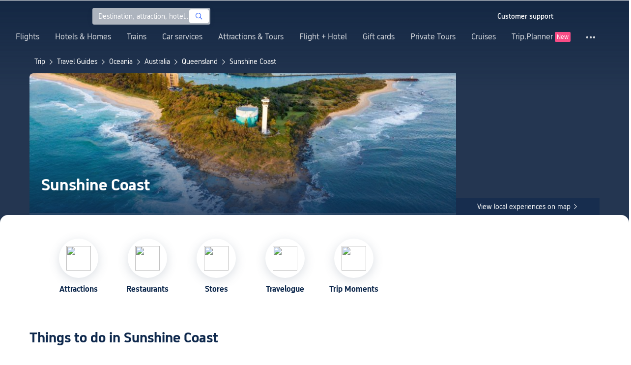

--- FILE ---
content_type: text/html; charset=utf-8
request_url: https://uk.trip.com/travel-guide/destination/sunshine-coast-2127201/
body_size: 66291
content:
<!DOCTYPE html><html lang="en-GB" data-idc="SGP-ALI" translate="no"><head islighthouse="false" ifisbot="true"><meta http-equiv="Content-Type" content="text/html; charset=utf-8"/><meta name="applicable-device" content="pc"/><meta http-equiv="x-ua-compatible" content="IE=edge,chrome=1"/><meta http-equiv="x-dns-prefetch-control" content="on"/><link rel="dns-prefetch" href="//webresource.tripcdn.com"/><link rel="dns-prefetch" href="//ak-s.tripcdn.com"/><link rel="dns-prefetch" href="//ak-d.tripcdn.com"/><link rel="dns-prefetch" href="//pages.trip.com"/><link rel="dns-prefetch" href="//restapi.amap.com"/><link rel="dns-prefetch" href="//dimg04.tripcdn.com"/><link rel="SHORTCUT ICON" href="/trip.ico" type="image/x-icon"/><link rel="ICON" href="/trip.ico"/><link rel="preload" href="https://static.tripcdn.com/locale/v3/100009239/en-GB.js?etagc=ef5232c615df7cf6dc4c2f4c656d1337" as="script"/><link rel="preload" href="//webresource.tripcdn.com/ares2/ibu/onlinecommon/*/default/assets/ibu_l10n_online_bundle.js" as="script"/><link data-react-helmet="true" rel="canonical" href="https://uk.trip.com/travel-guide/destination/sunshine-coast-2127201/"/><meta data-react-helmet="true" name="viewport" content="width=device-width, initial-scale=1.0, maximum-scale=1.0"/><meta data-react-helmet="true" property="og:image" content="https://ak-d.tripcdn.com/images/0HJ0e12000h0db8zw193D_D_1180_558.jpg"/><meta data-react-helmet="true" name="twitter:card" content="summary_large_image"/><meta data-react-helmet="true" name="twitter:image" content="https://ak-d.tripcdn.com/images/0HJ0e12000h0db8zw193D_D_1180_558.jpg"/><meta data-react-helmet="true" property="og:title" content="Sunshine Coast Travel Guide 2026: Top Attractions, Things to do &amp; Itinerary | Trip.com | January, 2026"/><meta data-react-helmet="true" name="twitter:title" content="Sunshine Coast Travel Guide 2026: Top Attractions, Things to do &amp; Itinerary | Trip.com | January, 2026"/><meta data-react-helmet="true" property="og:site_name" content="TRIP.COM"/><meta data-react-helmet="true" property="og:type" content="website"/><meta data-react-helmet="true" name="description" content="Ready to explore Sunshine Coast? Discover must-see sights, fun things to do, and where to stay. Find exclusive deals on hotels, tours, and attraction tickets. Plan it all on Trip.com!"/><meta data-react-helmet="true" property="og:description" content="Ready to explore Sunshine Coast? Discover must-see sights, fun things to do, and where to stay. Find exclusive deals on hotels, tours, and attraction tickets. Plan it all on Trip.com!"/><meta data-react-helmet="true" name="twitter:description" content="Ready to explore Sunshine Coast? Discover must-see sights, fun things to do, and where to stay. Find exclusive deals on hotels, tours, and attraction tickets. Plan it all on Trip.com!"/><meta data-react-helmet="true" name="keywords" content="Sunshine Coast,Traveling to Sunshine Coast in 2026,Sunshine Coast Travel Guide,Top Attractions in Sunshine Coast Top,Sunshine Coast Independent Travel,Trip to Sunshine Coast,Sunshine Coast Travel Guide,Sunshine Coast Transportation,Weather in Sunshine Coast,Restaurants Near Me,Places to Visit Near Me"/><meta property="og:url" content="https://uk.trip.com/travel-guide/destination/sunshine-coast-2127201/"/><meta name="twitter:url" content="https://uk.trip.com/travel-guide/destination/sunshine-coast-2127201/"/><style data-styled="" data-styled-version="5.0.0-alpha.2">.fnnepA{height:48px;line-height:48px;color:#fff;font-size:14px;} .fnnepA .gl-component-bread-crumb_item-container{display:inline-block;} .fnnepA .gl-component-bread-crumb_item-container .gl-component-bread-crumb_item-separator{color:#0f294d;margin:0 6px;font-size:12px;vertical-align:middle;} .fnnepA .gl-component-bread-crumb_item-container .gl-component-bread-crumb_item-separator:before{content:'\f5bf';} .fnnepA .gl-component-bread-crumb_item-container .gl-component-bread-crumb_item:hover{cursor:pointer;} data-styled.g1[id="ULcontainer-sc-12lip0x-0"]{content:"fnnepA,"} .gKFUzU{display:-webkit-box;display:-webkit-flex;display:-ms-flexbox;display:flex;} @media screen and (max-width:428px){.gKFUzU{display:none;}} @media (max-width:1200px){.gKFUzU{padding:0 32px;}} data-styled.g2[id="Warp-sc-1socp6z-0"]{content:"gKFUzU,"} .jcVNTQ{margin-top:8px;height:16px;line-height:16px;color:#ffc03a;} data-styled.g25[id="Container-sc-1lh6f17-0"]{content:"jcVNTQ,"} .dwvIDH{display:inline-block;font-size:16px;width:16px;height:16px;} .dwvIDH.star-icon-star:before{content:'\f55e';} .dwvIDH.star-icon-diamond:before{content:'\f6f8';} data-styled.g26[id="Icon-sc-1lh6f17-1"]{content:"dwvIDH,"} .hHylVP{margin-top:4px;display:-webkit-box;display:-webkit-flex;display:-ms-flexbox;display:flex;-webkit-flex-direction:row;-ms-flex-direction:row;flex-direction:row;color:#0f294d;line-height:18px;} data-styled.g29[id="Container-sc-wh6bgr-0"]{content:"hHylVP,"} .eeDodI{-webkit-flex:1;-ms-flex:1;flex:1;display:-webkit-box;display:-webkit-flex;display:-ms-flexbox;display:flex;-webkit-flex-direction:column;-ms-flex-direction:column;flex-direction:column;overflow:hidden;} data-styled.g30[id="Content-sc-wh6bgr-1"]{content:"eeDodI,"} .dyTwU{overflow:hidden;-webkit-flex:1;-ms-flex:1;flex:1;overflow:hidden;text-overflow:ellipsis;white-space:nowrap;} data-styled.g31[id="TagsContainer-sc-wh6bgr-2"]{content:"dyTwU,"} .dKPvZJ{font-size:16px;color:#0f294d;margin-right:4px;line-height:18px;} data-styled.g33[id="Icon-sc-wh6bgr-4"]{content:"dKPvZJ,"} .NftVG{margin:0 4px;width:1px;height:10px;background:#dadfe6;display:inline-block;vertical-align:middle;} data-styled.g34[id="Divide-sc-wh6bgr-5"]{content:"NftVG,"} .lkTejw{display:-webkit-box;display:-webkit-flex;display:-ms-flexbox;display:flex;color:#acb4bf;font-size:14px;margin-right:8px;line-height:18px;} data-styled.g47[id="Container-sc-lhiku8-0"]{content:"lkTejw,"} .fsdiEJ{color:#0f294d;font-size:14px;} data-styled.g48[id="Price-sc-lhiku8-1"]{content:"fsdiEJ,"} .gMpEdZ{position:absolute;width:100%;height:100%;} .gMpEdZ img{width:100%;object-fit:cover;height:100%;} data-styled.g51[id="Link-sc-1yvch22-0"]{content:"gMpEdZ,"} .eMtmMT{background:#ebebf2;width:100%;height:0px;padding-bottom:56%;overflow:hidden;margin:0;position:relative;border-radius:4px 4px 0px 0px;} data-styled.g52[id="Container-sc-1yvch22-1"]{content:"eMtmMT,"} .evmwXK{display:-webkit-box;-webkit-box-orient:vertical;-webkit-line-clamp:1;white-space:normal;color:#0f294d;font-size:16px;font-weight:700;line-height:22px;overflow:hidden;} data-styled.g56[id="Container-sc-1udko1m-1"]{content:"evmwXK,"} .ctZwvL{margin-top:8px;height:22px;line-height:22px;display:-webkit-box;display:-webkit-flex;display:-ms-flexbox;display:flex;} data-styled.g62[id="Container-sc-9x14xf-0"]{content:"ctZwvL,"} .lnpscB{display:inline-block;width:44px;height:22px;text-align:center;background:#4978ce;border-radius:1px;font-weight:700;font-size:16px;color:#ffffff;line-height:22px;margin-right:8px;} .lnpscB span{margin-left:2px;font-size:12px;color:rgba(255,255,255,0.5);line-height:22px;} data-styled.g63[id="Score-sc-9x14xf-1"]{content:"lnpscB,"} .bDJzMY{font-size:14px;color:#8592a6;line-height:22px;display:-webkit-box;-webkit-box-orient:vertical;-webkit-line-clamp:1;white-space:normal;overflow:hidden;} data-styled.g64[id="Review-sc-9x14xf-2"]{content:"bDJzMY,"} .eDardZ{display:-webkit-box;display:-webkit-flex;display:-ms-flexbox;display:flex;-webkit-align-items:center;-webkit-box-align:center;-ms-flex-align:center;align-items:center;-webkit-box-pack:center;-webkit-justify-content:center;-ms-flex-pack:center;justify-content:center;padding:0px 4px;background-image:linear-gradient(90deg,#ff716e 0%,#ff902a 100%);border-radius:2px;} data-styled.g78[id="Container-sc-1ytchrj-0"]{content:"eDardZ,"} .dyBirw{font-size:14px;line-height:14px;color:#ffffff;} data-styled.g79[id="HotIcon-sc-1ytchrj-1"]{content:"dyBirw,"} .frBJwl{font-size:14px;color:#ffffff;text-align:right;line-height:18px;font-weight:700;margin-left:1px;} data-styled.g80[id="Score-sc-1ytchrj-2"]{content:"frBJwl,"} .hfAfWk{position:relative;} data-styled.g95[id="CardContainer-sc-1k964jb-0"]{content:"hfAfWk,"} .dvVPSh{padding:12px;} data-styled.g96[id="CardInfoContainer-sc-1k964jb-1"]{content:"dvVPSh,"} .dSfvEi{margin:0 4px;width:1px;height:12px;background:#dadfe6;} data-styled.g97[id="Divide-sc-1k964jb-2"]{content:"dSfvEi,"} .iDHoly{position:absolute;height:26px;bottom:0;width:100%;font-size:13px;line-height:26px;text-align:center;font-weight:700;color:rgb(255,255,255);overflow:hidden;text-overflow:ellipsis;border-radius:0 0 1px 1px;white-space:nowrap;padding:0 4px;box-sizing:border-box;background:rgba(15,41,77,0.5);} data-styled.g99[id="MaskContainer-sc-kcukms-1"]{content:"iDHoly,"} .klLrtG{position:relative;width:100vw;height:288px;overflow:hidden;} data-styled.g342[id="Container-sc-1cf7l4d-2"]{content:"klLrtG,"} .fSeBhP{position:relative;margin:0 auto;display:-webkit-box;display:-webkit-flex;display:-ms-flexbox;display:flex;-webkit-flex-direction:row;-ms-flex-direction:row;flex-direction:row;-webkit-align-items:center;-webkit-box-align:center;-ms-flex-align:center;align-items:center;-webkit-box-pack:justify;-webkit-justify-content:space-between;-ms-flex-pack:justify;justify-content:space-between;max-width:1160px;position:relative;z-index:5;height:100%;} @media (max-width:1200px){.fSeBhP{padding:0 32px;}} data-styled.g343[id="Content-sc-1cf7l4d-3"]{content:"fSeBhP,"} .jSjMKg{position:relative;-webkit-flex:1;-ms-flex:1;flex:1;height:100%;overflow:hidden;} data-styled.g344[id="Left-sc-1cf7l4d-4"]{content:"jSjMKg,"} .AfYOk{position:relative;width:292px;height:calc(100%);} data-styled.g345[id="Right-sc-1cf7l4d-5"]{content:"AfYOk,"} .jWSkAc{width:100%;height:100%;position:relative;overflow:hidden;} data-styled.g346[id="SwiperContainer-sc-1cf7l4d-6"]{content:"jWSkAc,"} .cvWCjv{width:100%;height:100%;} data-styled.g347[id="SwiperWrapper-sc-1cf7l4d-7"]{content:"cvWCjv,"} .kohdqO{width:100%;height:100%;} data-styled.g348[id="SwiperItem-sc-1cf7l4d-8"]{content:"kohdqO,"} .fKduyT{display:block;width:100%;height:100%;object-fit:cover;} data-styled.g349[id="SwiperImage-sc-1cf7l4d-9"]{content:"fKduyT,"} .dghyBX{position:absolute;bottom:1px;left:0;right:0;z-index:5;display:-webkit-box;display:-webkit-flex;display:-ms-flexbox;display:flex;-webkit-align-items:center;-webkit-box-align:center;-ms-flex-align:center;align-items:center;height:2px;background-color:#b2bdcd;} data-styled.g350[id="SwiperLines-sc-1cf7l4d-10"]{content:"dghyBX,"} .jjUbEZ{-webkit-flex:1;-ms-flex:1;flex:1;height:100%;} .jjUbEZ.active{background-color:#ffffff;} data-styled.g351[id="SwiperLine-sc-1cf7l4d-11"]{content:"jjUbEZ,"} .jFqclj{position:absolute;height:160px;bottom:0;left:0;right:0;z-index:1;background:linear-gradient(0deg,rgba(15,41,77,0.8) 0%,rgba(15,41,77,0) 100%);padding:0 24px;display:-webkit-box;display:-webkit-flex;display:-ms-flexbox;display:flex;-webkit-flex-direction:column;-ms-flex-direction:column;flex-direction:column;-webkit-box-pack:end;-webkit-justify-content:flex-end;-ms-flex-pack:end;justify-content:flex-end;padding-bottom:16px;} data-styled.g355[id="SiteDetail-sc-1cf7l4d-15"]{content:"jFqclj,"} .bCEOIT{color:#ffffff;font-size:32px;font-weight:700;line-height:38px;white-space:normal;word-break:break-word;} data-styled.g356[id="SiteTitle-sc-1cf7l4d-16"]{content:"bCEOIT,"} .lkzWkN{display:none;} data-styled.g357[id="SiteH1Title-sc-1cf7l4d-17"]{content:"lkzWkN,"} .itYBLx{display:-webkit-box;display:-webkit-flex;display:-ms-flexbox;display:flex;-webkit-flex-direction:row;-ms-flex-direction:row;flex-direction:row;height:22px;margin-top:4px;} data-styled.g360[id="TimeAndWeather-sc-1cf7l4d-20"]{content:"itYBLx,"} .idYwHM{display:none;} data-styled.g367[id="SiteText-sc-1cf7l4d-27"]{content:"idYwHM,"} .jiMaRX{position:absolute;bottom:0;left:0;right:0;display:-webkit-box;display:-webkit-flex;display:-ms-flexbox;display:flex;-webkit-box-pack:center;-webkit-justify-content:center;-ms-flex-pack:center;justify-content:center;-webkit-align-items:center;-webkit-box-align:center;-ms-flex-align:center;align-items:center;padding:0 10px;background-color:rgba(15,41,77,0.6);border-radius:0;height:34px;cursor:pointer;} data-styled.g370[id="MapBottom-sc-1cf7l4d-30"]{content:"jiMaRX,"} .cdaWUM{color:#ffffff;font-size:14px;overflow:hidden;text-overflow:ellipsis;white-space:nowrap;} .cdaWUM:hover{-webkit-text-decoration:underline;text-decoration:underline;} data-styled.g371[id="MapText-sc-1cf7l4d-31"]{content:"cdaWUM,"} .gknDud{font-size:12px;color:#ffffff;margin-left:4px;} data-styled.g372[id="MapIcon-sc-1cf7l4d-32"]{content:"gknDud,"} .fOgJui{display:-webkit-box;display:-webkit-flex;display:-ms-flexbox;display:flex;-webkit-align-items:flex-start;-webkit-box-align:flex-start;-ms-flex-align:flex-start;align-items:flex-start;-webkit-box-pack:start;-webkit-justify-content:flex-start;-ms-flex-pack:start;justify-content:flex-start;-webkit-flex-wrap:wrap;-ms-flex-wrap:wrap;flex-wrap:wrap;gap:20px;-webkit-transition:0.1s;transition:0.1s;opacity:1;max-width:1160px;margin:0 auto;padding:0 30px;box-sizing:border-box;} .fOgJui.isSticky{opacity:0;} data-styled.g375[id="NavContainer-sc-1slirxi-2"]{content:"fOgJui,"} .iNllAD{display:-webkit-box;display:-webkit-flex;display:-ms-flexbox;display:flex;-webkit-flex-direction:column;-ms-flex-direction:column;flex-direction:column;-webkit-align-items:center;-webkit-box-align:center;-ms-flex-align:center;align-items:center;width:140px;padding:48px 0 6px;cursor:pointer;} .iNllAD:hover{color:#3264ff;} .iNllAD:hover .nav-item-icon,.iNllAD:hover .nav-text{color:#3264ff;} .iNllAD:hover .nav-item-top{border:1px solid #3264FF;} @media (min-width:1000px) and (max-width:1200px){.iNllAD{width:118px;padding:38px 0 6px;}} @media (max-width:1000px){.iNllAD{width:100px;padding:28px 0 6px;}} data-styled.g376[id="NavItem-sc-1slirxi-3"]{content:"iNllAD,"} .hvARoH{position:relative;background:#ffffff;border-radius:46px;box-shadow:0px 5px 21px 0px rgba(69,88,115,0.2);height:80px;width:80px;display:-webkit-box;display:-webkit-flex;display:-ms-flexbox;display:flex;-webkit-align-items:center;-webkit-box-align:center;-ms-flex-align:center;align-items:center;-webkit-box-pack:center;-webkit-justify-content:center;-ms-flex-pack:center;justify-content:center;box-sizing:border-box;} data-styled.g377[id="NavItemTop-sc-1slirxi-4"]{content:"hvARoH,"} .blCfXS{margin-top:12px;color:#0f294d;font-size:16px;font-weight:700;-webkit-letter-spacing:0px;-moz-letter-spacing:0px;-ms-letter-spacing:0px;letter-spacing:0px;line-height:22px;text-align:center;} data-styled.g381[id="NavText-sc-1slirxi-8"]{content:"blCfXS,"} .dmdZWn{position:fixed;top:0;left:0;right:0;display:-webkit-box;display:-webkit-flex;display:-ms-flexbox;display:flex;background:#fff;height:80px;z-index:-100;opacity:0;-webkit-transition:0.1s;transition:0.1s;box-shadow:0px 4px 16px 0px rgba(69,88,115,0.2);} .dmdZWn.isSticky{z-index:100;opacity:1;} data-styled.g386[id="SickyNavContainer-sc-1slirxi-13"]{content:"dmdZWn,"} .fJszaA{width:1160px;margin:0 auto;display:-webkit-box;display:-webkit-flex;display:-ms-flexbox;display:flex;-webkit-align-items:center;-webkit-box-align:center;-ms-flex-align:center;align-items:center;-webkit-box-pack:start;-webkit-justify-content:flex-start;-ms-flex-pack:start;justify-content:flex-start;position:relative;left:-20px;} @media (max-width:1168px){.fJszaA{-webkit-box-pack:center;-webkit-justify-content:center;-ms-flex-pack:center;justify-content:center;}} data-styled.g387[id="StickyNavContent-sc-1slirxi-14"]{content:"fJszaA,"} .hXPtWV{position:relative;display:-webkit-box;display:-webkit-flex;display:-ms-flexbox;display:flex;-webkit-box-pack:center;-webkit-justify-content:center;-ms-flex-pack:center;justify-content:center;padding:20px;margin:auto 20px;cursor:pointer;} .hXPtWV:hover{color:#3264ff;} .hXPtWV:hover i{color:#3264ff;} data-styled.g388[id="StickyNavItem-sc-1slirxi-15"]{content:"hXPtWV,"} .bpqkkQ{color:#0f294d;font-size:28px;font-weight:700;-webkit-letter-spacing:0px;-moz-letter-spacing:0px;-ms-letter-spacing:0px;letter-spacing:0px;line-height:34px;margin-bottom:24px;} data-styled.g390[id="TitleContainer-sc-ulzxo9-0"]{content:"bpqkkQ,"} .ivWlAO:hover{cursor:not-allowed;} .ivWlAO{position:absolute;z-index:2;} .ivWlAO .slide-indicator-box{background:rgb(255,255,255);box-shadow:0px 4px 8px 0px rgba(15,41,77,0.08);height:40px;width:40px;display:-webkit-box;display:-webkit-flex;display:-ms-flexbox;display:flex;-webkit-box-pack:center;-webkit-justify-content:center;-ms-flex-pack:center;justify-content:center;-webkit-align-items:center;-webkit-box-align:center;-ms-flex-align:center;align-items:center;color:rgb(206,210,217);font-size:19px;border-radius:50%;-webkit-user-select:none;-moz-user-select:none;-ms-user-select:none;-webkit-user-select:none;-moz-user-select:none;-ms-user-select:none;user-select:none;} .ivWlAO .slide-indicator-active{color:rgb(40,125,250);} .ivWlAO .slide-indicator-active:hover{background:rgb(50,100,255);color:rgb(255,255,255);cursor:pointer;} data-styled.g391[id="SlideIndicatorContainer-sc-gnb7z5-0"]{content:"ivWlAO,"} .ifGzZf{position:relative;width:100%;} data-styled.g392[id="CarouselContainer-sc-uy2ipe-0"]{content:"ifGzZf,"} .bpEIJp{max-width:908px;margin:auto;} data-styled.g393[id="CardsWindowContainer-sc-uy2ipe-1"]{content:"bpEIJp,"} .cSVfLo{display:-webkit-box;display:-webkit-flex;display:-ms-flexbox;display:flex;-webkit-transition:margin 0.4s ease 0s;transition:margin 0.4s ease 0s;} data-styled.g394[id="CardsContainer-sc-uy2ipe-2"]{content:"cSVfLo,"} .mDrpW{display:-webkit-box;display:-webkit-flex;display:-ms-flexbox;display:flex;max-width:1160px;min-width:750px;position:relative;} data-styled.g395[id="ClassicRecommendContainer-sc-164gegm-0"]{content:"mDrpW,"} .efhgAi{height:inherit;position:relative;border-radius:8px;margin:12px 0;} data-styled.g396[id="LeftPart-sc-164gegm-1"]{content:"efhgAi,"} .elhlGT{color:white;padding:24px;height:calc(100% - 48px);position:relative;} data-styled.g397[id="LeftPartInfo-sc-164gegm-2"]{content:"elhlGT,"} .MwaZy{font-size:28px;font-weight:700;text-shadow:2px 2px 4px rgba(0,0,0,0.3);} data-styled.g398[id="LeftPartTitle-sc-164gegm-3"]{content:"MwaZy,"} .edsdRR{display:-webkit-box;font-size:14px;font-weight:500;margin-top:8px;overflow:hidden;text-overflow:ellipsis;text-shadow:2px 2px 4px rgba(0,0,0,0.3);} data-styled.g399[id="LeftPartDescription-sc-164gegm-4"]{content:"edsdRR,"} .bpBmOy{position:absolute;bottom:24px;left:24px;font-size:14px;font-weight:700;background:rgb(255,255,255);border-radius:4px;padding:8px 16px;color:#0f294d;width:-webkit-fit-content;width:-moz-fit-content;width:fit-content;} .bpBmOy:hover{cursor:pointer;color:#3264ff;} data-styled.g400[id="LeftPartBtn-sc-164gegm-5"]{content:"bpBmOy,"} .bWtwqJ{display:-webkit-box;display:-webkit-flex;display:-ms-flexbox;display:flex;overflow:hidden;margin-left:16px;max-width:908px;position:relative;width:auto;padding:12px 0;} .bWtwqJ .classic-recommend-card-container .classic-recommend-card{box-shadow:0 4px 8px 0 rgba(15,41,77,0.08);border-radius:8px;height:100%;-webkit-transition:-webkit-transform 0.5s ease;-webkit-transition:transform 0.5s ease;transition:transform 0.5s ease;} .bWtwqJ .classic-recommend-card-container:hover{cursor:pointer;} .bWtwqJ .classic-recommend-card-container:hover .classic-recommend-card{-webkit-transform:translateY(-12px);-ms-transform:translateY(-12px);transform:translateY(-12px);} data-styled.g401[id="CardsContainer-sc-164gegm-6"]{content:"bWtwqJ,"} .eIhpxo{max-width:1160px;margin:auto;margin-top:64px;margin-bottom:-12px;} @media (max-width:1200px){.eIhpxo{padding:0 32px;}} data-styled.g402[id="Wrapper-sc-10f93ky-0"]{content:"eIhpxo,"} .ciKhcX{max-width:1160px;margin:auto;position:relative;margin-top:64px;} @media (max-width:1200px){.ciKhcX{padding:0 32px;}} data-styled.g403[id="Container-sc-opldtq-0"]{content:"ciKhcX,"} .Usnjm{display:-webkit-box;display:-webkit-flex;display:-ms-flexbox;display:flex;-webkit-align-items:center;-webkit-box-align:center;-ms-flex-align:center;align-items:center;-webkit-box-pack:justify;-webkit-justify-content:space-between;-ms-flex-pack:justify;justify-content:space-between;} data-styled.g404[id="Header-sc-opldtq-1"]{content:"Usnjm,"} .gOZGhq{color:#0f294d;font-size:28px;font-weight:700;-webkit-letter-spacing:0px;-moz-letter-spacing:0px;-ms-letter-spacing:0px;letter-spacing:0px;line-height:34px;} data-styled.g405[id="HeaderLeft-sc-opldtq-2"]{content:"gOZGhq,"} .iIwdxf{display:grid;grid-column-gap:16px;grid-template-columns:repeat(4,calc(25% - 12px));margin-top:24px;} data-styled.g409[id="CityList-sc-opldtq-6"]{content:"iIwdxf,"} .cECcNP{position:relative;height:197px;font-size:0;cursor:pointer;-webkit-transition:0.3s;transition:0.3s;border-radius:8px;overflow:hidden;} .cECcNP:hover{-webkit-transform:translateY(-12px);-ms-transform:translateY(-12px);transform:translateY(-12px);} data-styled.g410[id="CityItem-sc-opldtq-7"]{content:"cECcNP,"} .bCBahn{width:100%;height:100%;object-fit:cover;} data-styled.g411[id="CityItemImage-sc-opldtq-8"]{content:"bCBahn,"} .cePxtg{position:absolute;left:0;top:0;right:0;bottom:0;background:rgba(15,41,77,0.3);color:#ffffff;display:-webkit-box;display:-webkit-flex;display:-ms-flexbox;display:flex;-webkit-align-items:center;-webkit-box-align:center;-ms-flex-align:center;align-items:center;-webkit-box-pack:center;-webkit-justify-content:center;-ms-flex-pack:center;justify-content:center;padding:24px 30px;} data-styled.g412[id="CityItemContent-sc-opldtq-9"]{content:"cePxtg,"} .bFrZki{font-size:24px;font-weight:700;line-height:30px;overflow:hidden;text-overflow:ellipsis;display:-webkit-box;-webkit-box-orient:vertical;-webkit-line-clamp:2;line-clamp:2;word-break:break-word;white-space:normal;} data-styled.g413[id="CityItemName-sc-opldtq-10"]{content:"bFrZki,"} .bedaxh{max-width:1160px;margin:64px auto auto;} .bedaxh > .seo-inter-links{margin-bottom:100px !important;} @media (max-width:1200px){.bedaxh{padding:0 32px;}} data-styled.g414[id="Container-sc-13plete-0"]{content:"bedaxh,"} .kBJJBe{width:275px;position:relative;cursor:pointer;overflow:hidden;font-size:0;} .kBJJBe.mb0{margin-bottom:0;} .kBJJBe:hover::before{content:'';position:absolute;left:0;right:0;top:0;bottom:0;left:4px;z-index:2;background:linear-gradient(-180deg,rgba(223,192,175,0) 0%,rgba(223,192,175,1) 100%);} @media (max-width:1200px){.kBJJBe{width:calc((100% - 4 * 4px) / 4);}} data-styled.g449[id="ImageFlowItem-sc-jag4hy-1"]{content:"kBJJBe,"} .IyAFY{width:100%;} data-styled.g450[id="Image-sc-jag4hy-2"]{content:"IyAFY,"} .itHloc{position:absolute;bottom:0;left:0;right:0;padding:12px 12px 0;z-index:2;} data-styled.g451[id="ImgaeFlowDetail-sc-jag4hy-3"]{content:"itHloc,"} .iFKFBE{z-index:-1;opacity:0;-webkit-transform:translateY(100%);-ms-transform:translateY(100%);transform:translateY(100%);} .iFKFBE.hasHovered{-webkit-animation:ghQFEW 0.4s linear 0s 1;animation:ghQFEW 0.4s linear 0s 1;-webkit-animation-fill-mode:forwards;animation-fill-mode:forwards;} .iFKFBE.disHovered{-webkit-animation:dMdvVC 0.2s linear 0s 1;animation:dMdvVC 0.2s linear 0s 1;-webkit-animation-fill-mode:forwards;animation-fill-mode:forwards;} data-styled.g452[id="ImgaeFlowDetailTop-sc-jag4hy-4"]{content:"iFKFBE,"} .cpeZCw{display:-webkit-box;display:-webkit-flex;display:-ms-flexbox;display:flex;-webkit-alien-items:center;-webkit-box-alien:center;-ms-flex-alien:center;alien-items:center;-webkit-flex-wrap:wrap;-ms-flex-wrap:wrap;flex-wrap:wrap;} data-styled.g453[id="TagList-sc-jag4hy-5"]{content:"cpeZCw,"} .HWnRV{border-radius:2px;border:1px solid #ffffff;padding:0 8px;color:#ffffff;font-size:12px;font-weight:normal;-webkit-letter-spacing:0px;-moz-letter-spacing:0px;-ms-letter-spacing:0px;letter-spacing:0px;line-height:18px;margin-right:12px;margin-bottom:6px;} .HWnRV:last-of-type{margin-right:0;} data-styled.g454[id="Tag-sc-jag4hy-6"]{content:"HWnRV,"} .ePPvKK{overflow:hidden;text-overflow:ellipsis;display:-webkit-box;-webkit-box-orient:vertical;-webkit-line-clamp:3;line-clamp:3;word-break:break-word;white-space:normal;color:#ffffff;font-size:14px;font-weight:normal;line-height:22px;} data-styled.g455[id="Description-sc-jag4hy-7"]{content:"ePPvKK,"} .RUhuK{display:-webkit-box;display:-webkit-flex;display:-ms-flexbox;display:flex;-webkit-align-items:center;-webkit-box-align:center;-ms-flex-align:center;align-items:center;border-radius:4px;padding:8px 0 12px;} data-styled.g456[id="ImgaeFlowDetailBottom-sc-jag4hy-8"]{content:"RUhuK,"} .ehECWT{display:-webkit-box;display:-webkit-flex;display:-ms-flexbox;display:flex;-webkit-align-items:center;-webkit-box-align:center;-ms-flex-align:center;align-items:center;border-radius:4px;position:relative;-webkit-flex:1;-ms-flex:1;flex:1;overflow:hidden;margin-right:5px;} data-styled.g457[id="UserInfo-sc-jag4hy-9"]{content:"ehECWT,"} .gMLbFm{border:1px solid #f0f2f5;height:24px;width:24px;border-radius:50%;} data-styled.g458[id="UserAvatar-sc-jag4hy-10"]{content:"gMLbFm,"} .hogEFo{overflow:hidden;white-space:nowrap;text-overflow:ellipsis;color:#ffffff;font-size:14px;font-weight:normal;line-height:18px;margin-left:8px;opacity:0;-webkit-transform:translateY(100%);-ms-transform:translateY(100%);transform:translateY(100%);} .hogEFo.hasHovered{-webkit-animation:kxGupv 0.4s linear 0s 1;animation:kxGupv 0.4s linear 0s 1;-webkit-animation-fill-mode:forwards;animation-fill-mode:forwards;} .hogEFo.disHovered{-webkit-animation:dMdvVC 0.2s linear 0s 1;animation:dMdvVC 0.2s linear 0s 1;-webkit-animation-fill-mode:forwards;animation-fill-mode:forwards;} data-styled.g459[id="UserName-sc-jag4hy-11"]{content:"hogEFo,"} .BfhXn{position:absolute;left:12px;top:12px;width:24px;height:24px;font-size:16px;text-align:center;line-height:24px;color:#fff;border-radius:50%;background:linear-gradient(-225deg,rgb(246,207,153) 0%,rgb(230,178,109) 100%);} data-styled.g460[id="HighQualityTag-sc-jag4hy-12"]{content:"BfhXn,"} .dbZBkB{display:-webkit-box;display:-webkit-flex;display:-ms-flexbox;display:flex;-webkit-align-items:center;-webkit-box-align:center;-ms-flex-align:center;align-items:center;border-radius:4px;opacity:0;-webkit-transform:translateY(100%);-ms-transform:translateY(100%);transform:translateY(100%);} .dbZBkB.hasHovered{-webkit-animation:kxGupv 0.4s linear 0s 1;animation:kxGupv 0.4s linear 0s 1;-webkit-animation-fill-mode:forwards;animation-fill-mode:forwards;} .dbZBkB.disHovered{-webkit-animation:dMdvVC 0.2s linear 0s 1;animation:dMdvVC 0.2s linear 0s 1;-webkit-animation-fill-mode:forwards;animation-fill-mode:forwards;} data-styled.g461[id="Favourite-sc-jag4hy-13"]{content:"dbZBkB,"} .cpMhhq{font-size:16px;height:16px;line-height:16px;color:#fff;} data-styled.g462[id="FavouriteIcon-sc-jag4hy-14"]{content:"cpMhhq,"} .hOEpCT{color:#ffffff;font-size:12px;line-height:16px;margin-left:4px;} data-styled.g463[id="FavouriteCount-sc-jag4hy-15"]{content:"hOEpCT,"} .dsPvOj{position:relative;max-width:1160px;margin:64px auto 0;background-image:linear-gradient(-180deg,rgba(15,41,77,0.2) 0%,rgba(15,41,77,0.8) 30.31%,rgb(15,41,77) 100%),url();background-size:cover;background-position:center;z-index:1;box-sizing:border-box;overflow:hidden;border-radius:8px;} data-styled.g466[id="Container-sc-11368yu-2"]{content:"dsPvOj,"} .hjBdaN{position:relative;left:0;right:0;top:0;bottom:0;z-index:10;max-width:1160px;padding:32px 24px 0;margin:auto;box-sizing:border-box;} data-styled.g467[id="Content-sc-11368yu-3"]{content:"hjBdaN,"} .hHbkpe{display:-webkit-box;display:-webkit-flex;display:-ms-flexbox;display:flex;-webkit-align-items:center;-webkit-box-align:center;-ms-flex-align:center;align-items:center;border-radius:4px;-webkit-box-pack:justify;-webkit-justify-content:space-between;-ms-flex-pack:justify;justify-content:space-between;} data-styled.g468[id="Header-sc-11368yu-4"]{content:"hHbkpe,"} .hKBhfF{font-size:24px;font-weight:700;font-size:28px;color:#ffffff;line-height:30px;margin-bottom:0;text-shadow:2px 2px 4px rgba(0,0,0,0.3);} data-styled.g469[id="HeaderTitle-sc-11368yu-5"]{content:"hKBhfF,"} .gCDDmv{color:#0f294d;font-size:16px;font-weight:700;-webkit-letter-spacing:0px;-moz-letter-spacing:0px;-ms-letter-spacing:0px;letter-spacing:0px;line-height:22px;} data-styled.g470[id="HeaderRightText-sc-11368yu-6"]{content:"gCDDmv,"} .AJxyQ{font-size:20px;line-height:20px;color:#0f294d;margin-right:9px;} data-styled.g471[id="HeaderRightIcon-sc-11368yu-7"]{content:"AJxyQ,"} .btTKkk{display:-webkit-box;display:-webkit-flex;display:-ms-flexbox;display:flex;-webkit-align-items:center;-webkit-box-align:center;-ms-flex-align:center;align-items:center;border-radius:4px;padding:6px 9px;background:#ffffff;cursor:pointer;} .btTKkk:hover{background-image:linear-gradient(rgba(0,0,0,0.1),rgba(255,255,255,1));} .btTKkk:hover .HeaderRightText-sc-11368yu-6,.btTKkk:hover .HeaderRightIcon-sc-11368yu-7{color:#3264ff;} data-styled.g472[id="HeaderRight-sc-11368yu-8"]{content:"btTKkk,"} .lmgQCJ{position:relative;margin-top:30px;} data-styled.g475[id="ImageFlowContainer-sc-11368yu-11"]{content:"lmgQCJ,"} .eAkLiy{position:absolute;left:50%;bottom:32px;-webkit-transform:translateX(-50%);-ms-transform:translateX(-50%);transform:translateX(-50%);background-color:#3264ff;padding:8px 16px;z-index:5;border-radius:4px;cursor:pointer;display:-webkit-box;display:-webkit-flex;display:-ms-flexbox;display:flex;-webkit-align-items:center;-webkit-box-align:center;-ms-flex-align:center;align-items:center;} .eAkLiy:hover{background-image:linear-gradient(rgba(0,0,0,0.1),rgb(50,100,255));} data-styled.g477[id="ViewMoreContainer-sc-11368yu-13"]{content:"eAkLiy,"} .jYMYLN{color:#ffffff;font-size:14px;font-weight:700;line-height:18px;margin-right:7px;} data-styled.g478[id="ViewMoreText-sc-11368yu-14"]{content:"jYMYLN,"} .cQDVMi{font-size:14px;height:12px;line-height:12px;color:#ffffff;} data-styled.g479[id="ViewMoreIcon-sc-11368yu-15"]{content:"cQDVMi,"} @-webkit-keyframes ghQFEW{from{-webkit-transform:translateY(100%);-ms-transform:translateY(100%);transform:translateY(100%);z-index:-1;opacity:0;}to{-webkit-transform:translateY(0);-ms-transform:translateY(0);transform:translateY(0);z-index:1;opacity:1;}} @keyframes ghQFEW{from{-webkit-transform:translateY(100%);-ms-transform:translateY(100%);transform:translateY(100%);z-index:-1;opacity:0;}to{-webkit-transform:translateY(0);-ms-transform:translateY(0);transform:translateY(0);z-index:1;opacity:1;}} data-styled.g480[id="sc-keyframes-ghQFEW"]{content:"ghQFEW,"} @-webkit-keyframes dMdvVC{from{-webkit-transform:translateY(0);-ms-transform:translateY(0);transform:translateY(0);z-index:1;opacity:1;}to{-webkit-transform:translateY(100%);-ms-transform:translateY(100%);transform:translateY(100%);z-index:-1;opacity:0;}} @keyframes dMdvVC{from{-webkit-transform:translateY(0);-ms-transform:translateY(0);transform:translateY(0);z-index:1;opacity:1;}to{-webkit-transform:translateY(100%);-ms-transform:translateY(100%);transform:translateY(100%);z-index:-1;opacity:0;}} data-styled.g481[id="sc-keyframes-dMdvVC"]{content:"dMdvVC,"} @-webkit-keyframes kxGupv{from{-webkit-transform:translateY(100%);-ms-transform:translateY(100%);transform:translateY(100%);opacity:0;}to{-webkit-transform:translateY(0);-ms-transform:translateY(0);transform:translateY(0);opacity:1;}} @keyframes kxGupv{from{-webkit-transform:translateY(100%);-ms-transform:translateY(100%);transform:translateY(100%);opacity:0;}to{-webkit-transform:translateY(0);-ms-transform:translateY(0);transform:translateY(0);opacity:1;}} data-styled.g482[id="sc-keyframes-kxGupv"]{content:"kxGupv,"} </style><link rel="stylesheet" type="text/css" href="https://ak-s-cw.tripcdn.com/modules/ibu/online-assets/font.ddfdb9c8916dd1ec37cbf52f9391aca5.css"/><meta name="viewport" content="width=device-width"/><meta charSet="utf-8"/><title>Sunshine Coast Travel Guide 2026: Top Attractions, Things to do &amp; Itinerary | Trip.com | January, 2026</title><link rel="alternate" href="https://us.trip.com//travel-guide/destination/sunshine-coast-2127201/" hrefLang="en-US"/><link rel="alternate" href="https://ms.trip.com//travel-guide/destination/sunshine-coast-2127201/" hrefLang="ms"/><link rel="alternate" href="https://nl.trip.com//travel-guide/destination/sunshine-coast-2127201/" hrefLang="nl-NL"/><link rel="alternate" href="https://au.trip.com//travel-guide/destination/sunshine-coast-2127201/" hrefLang="en-AU"/><link rel="alternate" href="https://jp.trip.com//travel-guide/destination/sunshine-coast-2127201/" hrefLang="ja"/><link rel="alternate" href="https://sg.trip.com//travel-guide/destination/sunshine-coast-2127201/" hrefLang="en-SG"/><link rel="alternate" href="https://fr.trip.com//travel-guide/destination/sunshine-coast-2127201/" hrefLang="fr"/><link rel="alternate" href="https://vi.trip.com//travel-guide/destination/sunshine-coast-2127201/" hrefLang="vi"/><link rel="alternate" href="https://uk.trip.com//travel-guide/destination/sunshine-coast-2127201/" hrefLang="en-GB"/><link rel="alternate" href="https://de.trip.com//travel-guide/destination/sunshine-coast-2127201/" hrefLang="de"/><link rel="alternate" href="https://hk.trip.com//travel-guide/destination/sunshine-coast-2127201/" hrefLang="zh-Hant-HK"/><link rel="alternate" href="https://tw.trip.com//travel-guide/destination/sunshine-coast-2127201/" hrefLang="zh-Hant-TW"/><link rel="alternate" href="https://kr.trip.com//travel-guide/destination/sunshine-coast-2127201/" hrefLang="ko"/><link rel="alternate" href="https://es.trip.com//travel-guide/destination/sunshine-coast-2127201/" hrefLang="es"/><link rel="alternate" href="https://it.trip.com//travel-guide/destination/sunshine-coast-2127201/" hrefLang="it"/><link rel="alternate" href="https://ru.trip.com//travel-guide/destination/sunshine-coast-2127201/" hrefLang="ru"/><link rel="alternate" href="https://th.trip.com//travel-guide/destination/sunshine-coast-2127201/" hrefLang="th"/><link rel="alternate" href="https://www.trip.com//travel-guide/destination/sunshine-coast-2127201/" hrefLang="x-default"/><script type="application/ld+json">{"@context":"https://schema.org","@type":"BreadcrumbList","itemListElement":[{"@type":"ListItem","position":1,"name":"Trip","item":"https://uk.trip.com/"},{"@type":"ListItem","position":2,"name":"Travel Guides","item":"https://uk.trip.com/travel-guide/"},{"@type":"ListItem","position":3,"name":"Oceania","item":"https://uk.trip.com/travel-guide/oceania-120003/"},{"@type":"ListItem","position":4,"name":"Australia","item":"https://uk.trip.com/travel-guide/australia-100048/"},{"@type":"ListItem","position":5,"name":"Queensland","item":"https://uk.trip.com/travel-guide/queensland-25026/"},{"@type":"ListItem","position":6,"name":"Sunshine Coast","item":"https://uk.trip.com/travel-guide/sunshine-coast-2127201/"}]}</script><script type="application/ld+json">{"@context":"https://schema.org","@type":"ItemList","name":"What to do","itemListElement":[{"@type":"ListItem","position":1,"item":{"@type":"Movie","name":"SEA LIFE Sunshine Coast Aquarium","image":"https://ak-d.tripcdn.com/images/1lo6j12000cp6wai7E010_C_420_280.jpg","url":"https://uk.trip.com/travel-guide/attraction/mooloolaba/sea-life-sunshine-coast-aquarium-23934481","review":{"@type":"Review","reviewRating":{"@type":"Rating","ratingValue":"4.7"},"author":{"@type":"Organization","name":"SEA LIFE Sunshine Coast Aquarium"}},"aggregateRating":{"@type":"AggregateRating","ratingValue":"4.7","bestRating":"5","ratingCount":"74"}}},{"@type":"ListItem","position":2,"item":{"@type":"Movie","name":"Sunshine Coast","image":"https://ak-d.tripcdn.com/images/0101p12000p0urx306C3F_C_420_280.jpg","url":"https://uk.trip.com/travel-guide/attraction/maroochydore/sunshine-coast-80618","review":{"@type":"Review","reviewRating":{"@type":"Rating","ratingValue":"4.7"},"author":{"@type":"Organization","name":"Sunshine Coast"}},"aggregateRating":{"@type":"AggregateRating","ratingValue":"4.7","bestRating":"5","ratingCount":"112"}}},{"@type":"ListItem","position":3,"item":{"@type":"Movie","name":"Warner Bros. Movie World","image":"https://ak-d.tripcdn.com/images/1lo1v12000epvfn96DADE_C_420_280.png","url":"https://uk.trip.com/travel-guide/attraction/oxenford/warner-bros-movie-world-10758203","review":{"@type":"Review","reviewRating":{"@type":"Rating","ratingValue":"4.5"},"author":{"@type":"Organization","name":"Warner Bros. Movie World"}},"aggregateRating":{"@type":"AggregateRating","ratingValue":"4.5","bestRating":"5","ratingCount":"1514"}}},{"@type":"ListItem","position":4,"item":{"@type":"Movie","name":"Dreamworld","image":"https://ak-d.tripcdn.com/images/100m0z000000ny43w5872_C_420_280.jpg","url":"https://uk.trip.com/travel-guide/attraction/coomera/dreamworld-88576","review":{"@type":"Review","reviewRating":{"@type":"Rating","ratingValue":"4.6"},"author":{"@type":"Organization","name":"Dreamworld"}},"aggregateRating":{"@type":"AggregateRating","ratingValue":"4.6","bestRating":"5","ratingCount":"564"}}},{"@type":"ListItem","position":5,"item":{"@type":"Movie","name":"Buderim Forest Park","image":"https://ak-d.tripcdn.com/images/0ww4k12000cm8j07w4F99_C_420_280.jpg","url":"https://uk.trip.com/travel-guide/attraction/buderim/buderim-forest-park-23498274","review":{"@type":"Review","reviewRating":{"@type":"Rating","ratingValue":"4.5"},"author":{"@type":"Organization","name":"Buderim Forest Park"}},"aggregateRating":{"@type":"AggregateRating","ratingValue":"4.5","bestRating":"5","ratingCount":"3"}}},{"@type":"ListItem","position":6,"item":{"@type":"Movie","name":"Point Cartwright Lighthouse","image":"https://ak-d.tripcdn.com/images/0HJ0e12000h0db8zw193D_C_420_280.jpg","url":"https://uk.trip.com/travel-guide/attraction/buddina/point-cartwright-lighthouse-58307721","review":{"@type":"Review","reviewRating":{"@type":"Rating","ratingValue":"4.5"},"author":{"@type":"Organization","name":"Point Cartwright Lighthouse"}},"aggregateRating":{"@type":"AggregateRating","ratingValue":"4.5","bestRating":"5","ratingCount":"2"}}},{"@type":"ListItem","position":7,"item":{"@type":"Movie","name":"Kings Beach","image":"https://ak-d.tripcdn.com/images/0HJ6t12000haluumu485A_C_420_280.jpg","url":"https://uk.trip.com/travel-guide/attraction/kings-beach/kings-beach-23496449","review":{"@type":"Review","reviewRating":{"@type":"Rating","ratingValue":"5.0"},"author":{"@type":"Organization","name":"Kings Beach"}},"aggregateRating":{"@type":"AggregateRating","ratingValue":"5.0","bestRating":"5","ratingCount":"4"}}},{"@type":"ListItem","position":8,"item":{"@type":"Movie","name":"Maha Ant Htoo Kan Thar Pagoda","image":"https://ak-d.tripcdn.com/images/0ww3412000cr5434wFEE8_C_420_280.jpg","url":"https://uk.trip.com/travel-guide/attraction/twin-waters/maha-ant-htoo-kan-thar-pagoda-62032855","review":{"@type":"Review","reviewRating":{"@type":"Rating","ratingValue":"5.0"},"author":{"@type":"Organization","name":"Maha Ant Htoo Kan Thar Pagoda"}},"aggregateRating":{"@type":"AggregateRating","ratingValue":"5.0","bestRating":"5","ratingCount":"2"}}},{"@type":"ListItem","position":9,"item":{"@type":"Movie","name":"Currimundi lake","image":"https://ak-d.tripcdn.com/images/0HJ3312000hcj0mio2B31_C_420_280.jpg","url":"https://uk.trip.com/travel-guide/attraction/wurtulla/currimundi-lake-55985858","review":{"@type":"Review","reviewRating":{"@type":"Rating","ratingValue":"5.0"},"author":{"@type":"Organization","name":"Currimundi lake"}},"aggregateRating":{"@type":"AggregateRating","ratingValue":"5.0","bestRating":"5","ratingCount":"1"}}},{"@type":"ListItem","position":10,"item":{"@type":"Movie","name":"Coolum Beach","image":"https://ak-d.tripcdn.com/images/0HJ4i12000h9yhv3f4A50_C_420_280.jpg","url":"https://uk.trip.com/travel-guide/attraction/coolum-beach/coolum-beach-20960326","review":{"@type":"Review","reviewRating":{"@type":"Rating","ratingValue":"5.0"},"author":{"@type":"Organization","name":"Coolum Beach"}},"aggregateRating":{"@type":"AggregateRating","ratingValue":"5.0","bestRating":"5","ratingCount":"2"}}}]}</script><meta name="next-head-count" content="23"/><link rel="preload" href="https://ak-s.tripcdn.com/modules/gcc/thingstodo-destination/_next/static/css/commons~21833f8f.202512220839.chunk.css" as="style"/><link rel="stylesheet" href="https://ak-s.tripcdn.com/modules/gcc/thingstodo-destination/_next/static/css/commons~21833f8f.202512220839.chunk.css" data-n-g=""/><link rel="preload" href="https://ak-s.tripcdn.com/modules/gcc/thingstodo-destination/_next/static/css/commons~b59217a9.202512220839.chunk.css" as="style"/><link rel="stylesheet" href="https://ak-s.tripcdn.com/modules/gcc/thingstodo-destination/_next/static/css/commons~b59217a9.202512220839.chunk.css" data-n-g=""/><link rel="preload" href="https://ak-s.tripcdn.com/modules/gcc/thingstodo-destination/_next/static/css/commons~4cb826a0.202512220839.chunk.css" as="style"/><link rel="stylesheet" href="https://ak-s.tripcdn.com/modules/gcc/thingstodo-destination/_next/static/css/commons~4cb826a0.202512220839.chunk.css" data-n-g=""/><link rel="preload" href="https://ak-s.tripcdn.com/modules/gcc/thingstodo-destination/_next/static/css/commons~4e5c6356.202512220839.chunk.css" as="style"/><link rel="stylesheet" href="https://ak-s.tripcdn.com/modules/gcc/thingstodo-destination/_next/static/css/commons~4e5c6356.202512220839.chunk.css" data-n-g=""/><link rel="preload" href="https://ak-s.tripcdn.com/modules/gcc/thingstodo-destination/_next/static/css/less~31ecd969.202512220839.chunk.css" as="style"/><link rel="stylesheet" href="https://ak-s.tripcdn.com/modules/gcc/thingstodo-destination/_next/static/css/less~31ecd969.202512220839.chunk.css" data-n-g=""/><link rel="preload" href="https://ak-s.tripcdn.com/modules/gcc/thingstodo-destination/_next/static/css/less~6a269236.202512220839.chunk.css" as="style"/><link rel="stylesheet" href="https://ak-s.tripcdn.com/modules/gcc/thingstodo-destination/_next/static/css/less~6a269236.202512220839.chunk.css" data-n-g=""/><link rel="preload" href="https://ak-s.tripcdn.com/modules/gcc/thingstodo-destination/_next/static/css/less~923dea65.202512220839.chunk.css" as="style"/><link rel="stylesheet" href="https://ak-s.tripcdn.com/modules/gcc/thingstodo-destination/_next/static/css/less~923dea65.202512220839.chunk.css" data-n-g=""/><link rel="preload" href="https://ak-s.tripcdn.com/modules/gcc/thingstodo-destination/_next/static/css/less~c073e554.202512220839.chunk.css" as="style"/><link rel="stylesheet" href="https://ak-s.tripcdn.com/modules/gcc/thingstodo-destination/_next/static/css/less~c073e554.202512220839.chunk.css" data-n-g=""/><link rel="preload" href="https://ak-s.tripcdn.com/modules/gcc/thingstodo-destination/_next/static/css/less~49f9b00d.202512220839.chunk.css" as="style"/><link rel="stylesheet" href="https://ak-s.tripcdn.com/modules/gcc/thingstodo-destination/_next/static/css/less~49f9b00d.202512220839.chunk.css" data-n-g=""/><link rel="preload" href="https://ak-s.tripcdn.com/modules/gcc/thingstodo-destination/_next/static/css/less~6dadbfbe.202512220839.chunk.css" as="style"/><link rel="stylesheet" href="https://ak-s.tripcdn.com/modules/gcc/thingstodo-destination/_next/static/css/less~6dadbfbe.202512220839.chunk.css" data-n-g=""/><link rel="preload" href="https://ak-s.tripcdn.com/modules/gcc/thingstodo-destination/_next/static/css/styles~31ecd969.202512220839.chunk.css" as="style"/><link rel="stylesheet" href="https://ak-s.tripcdn.com/modules/gcc/thingstodo-destination/_next/static/css/styles~31ecd969.202512220839.chunk.css" data-n-g=""/><link rel="preload" href="https://ak-s.tripcdn.com/modules/gcc/thingstodo-destination/_next/static/css/styles~cd76bb6a.202512220839.chunk.css" as="style"/><link rel="stylesheet" href="https://ak-s.tripcdn.com/modules/gcc/thingstodo-destination/_next/static/css/styles~cd76bb6a.202512220839.chunk.css" data-n-g=""/><link rel="preload" href="https://ak-s.tripcdn.com/modules/gcc/thingstodo-destination/_next/static/css/styles~f2e09fd0.202512220839.chunk.css" as="style"/><link rel="stylesheet" href="https://ak-s.tripcdn.com/modules/gcc/thingstodo-destination/_next/static/css/styles~f2e09fd0.202512220839.chunk.css" data-n-g=""/><link rel="preload" href="https://ak-s.tripcdn.com/modules/gcc/thingstodo-destination/_next/static/css/styles~41ae9519.202512220839.chunk.css" as="style"/><link rel="stylesheet" href="https://ak-s.tripcdn.com/modules/gcc/thingstodo-destination/_next/static/css/styles~41ae9519.202512220839.chunk.css" data-n-g=""/><link rel="preload" href="https://ak-s.tripcdn.com/modules/gcc/thingstodo-destination/_next/static/css/styles~b33dad85.202512220839.chunk.css" as="style"/><link rel="stylesheet" href="https://ak-s.tripcdn.com/modules/gcc/thingstodo-destination/_next/static/css/styles~b33dad85.202512220839.chunk.css" data-n-g=""/><link rel="preload" href="https://ak-s.tripcdn.com/modules/gcc/thingstodo-destination/_next/static/css/styles~5fe2ea37.202512220839.chunk.css" as="style"/><link rel="stylesheet" href="https://ak-s.tripcdn.com/modules/gcc/thingstodo-destination/_next/static/css/styles~5fe2ea37.202512220839.chunk.css" data-n-g=""/><noscript data-n-css=""></noscript><link rel="preload" href="https://ak-s.tripcdn.com/modules/gcc/thingstodo-destination/_next/static/main-202512220839.js" as="script"/><link rel="preload" href="https://ak-s.tripcdn.com/modules/gcc/thingstodo-destination/_next/static/static/runtime/webpack-202512220839.js-202512220839.js" as="script"/><link rel="preload" href="https://ak-s.tripcdn.com/modules/gcc/thingstodo-destination/_next/static/chunks/framework.202512220839.js" as="script"/><link rel="preload" href="https://ak-s.tripcdn.com/modules/gcc/thingstodo-destination/_next/static/chunks/commons~f075b844.202512220839.js" as="script"/><link rel="preload" href="https://ak-s.tripcdn.com/modules/gcc/thingstodo-destination/_next/static/chunks/commons~253ae210.202512220839.js" as="script"/><link rel="preload" href="https://ak-s.tripcdn.com/modules/gcc/thingstodo-destination/_next/static/chunks/commons~0f485567.202512220839.js" as="script"/><link rel="preload" href="https://ak-s.tripcdn.com/modules/gcc/thingstodo-destination/_next/static/chunks/commons~5ae32409.202512220839.js" as="script"/><link rel="preload" href="https://ak-s.tripcdn.com/modules/gcc/thingstodo-destination/_next/static/chunks/commons~b1869351.202512220839.js" as="script"/><link rel="preload" href="https://ak-s.tripcdn.com/modules/gcc/thingstodo-destination/_next/static/chunks/commons~5d7b094d.202512220839.js" as="script"/><link rel="preload" href="https://ak-s.tripcdn.com/modules/gcc/thingstodo-destination/_next/static/chunks/commons~afc0822a.202512220839.js" as="script"/><link rel="preload" href="https://ak-s.tripcdn.com/modules/gcc/thingstodo-destination/_next/static/chunks/commons~7bb827ee.202512220839.js" as="script"/><link rel="preload" href="https://ak-s.tripcdn.com/modules/gcc/thingstodo-destination/_next/static/chunks/commons~2a42e354.202512220839.js" as="script"/><link rel="preload" href="https://ak-s.tripcdn.com/modules/gcc/thingstodo-destination/_next/static/chunks/commons~7274e1de.202512220839.js" as="script"/><link rel="preload" href="https://ak-s.tripcdn.com/modules/gcc/thingstodo-destination/_next/static/chunks/commons~b5906859.202512220839.js" as="script"/><link rel="preload" href="https://ak-s.tripcdn.com/modules/gcc/thingstodo-destination/_next/static/chunks/commons~7d359b94.202512220839.js" as="script"/><link rel="preload" href="https://ak-s.tripcdn.com/modules/gcc/thingstodo-destination/_next/static/chunks/commons~37e17593.202512220839.js" as="script"/><link rel="preload" href="https://ak-s.tripcdn.com/modules/gcc/thingstodo-destination/_next/static/chunks/commons~9d180afe.202512220839.js" as="script"/><link rel="preload" href="https://ak-s.tripcdn.com/modules/gcc/thingstodo-destination/_next/static/chunks/commons~458dd2b0.202512220839.js" as="script"/><link rel="preload" href="https://ak-s.tripcdn.com/modules/gcc/thingstodo-destination/_next/static/chunks/commons~f9ca8911.202512220839.js" as="script"/><link rel="preload" href="https://ak-s.tripcdn.com/modules/gcc/thingstodo-destination/_next/static/chunks/commons~678f84af.202512220839.js" as="script"/><link rel="preload" href="https://ak-s.tripcdn.com/modules/gcc/thingstodo-destination/_next/static/chunks/commons~df0f15aa.202512220839.js" as="script"/><link rel="preload" href="https://ak-s.tripcdn.com/modules/gcc/thingstodo-destination/_next/static/chunks/commons~e352f835.202512220839.js" as="script"/><link rel="preload" href="https://ak-s.tripcdn.com/modules/gcc/thingstodo-destination/_next/static/chunks/commons~ec8c427e.202512220839.js" as="script"/><link rel="preload" href="https://ak-s.tripcdn.com/modules/gcc/thingstodo-destination/_next/static/chunks/commons~fd108ab4.202512220839.js" as="script"/><link rel="preload" href="https://ak-s.tripcdn.com/modules/gcc/thingstodo-destination/_next/static/chunks/commons~1c3a2c3f.202512220839.js" as="script"/><link rel="preload" href="https://ak-s.tripcdn.com/modules/gcc/thingstodo-destination/_next/static/chunks/commons~c98f95f3.202512220839.js" as="script"/><link rel="preload" href="https://ak-s.tripcdn.com/modules/gcc/thingstodo-destination/_next/static/chunks/commons~30ccc425.202512220839.js" as="script"/><link rel="preload" href="https://ak-s.tripcdn.com/modules/gcc/thingstodo-destination/_next/static/chunks/commons~0ed24aad.202512220839.js" as="script"/><link rel="preload" href="https://ak-s.tripcdn.com/modules/gcc/thingstodo-destination/_next/static/chunks/commons~21833f8f.202512220839.js" as="script"/><link rel="preload" href="https://ak-s.tripcdn.com/modules/gcc/thingstodo-destination/_next/static/chunks/commons~de0bb810.202512220839.js" as="script"/><link rel="preload" href="https://ak-s.tripcdn.com/modules/gcc/thingstodo-destination/_next/static/chunks/commons~b59217a9.202512220839.js" as="script"/><link rel="preload" href="https://ak-s.tripcdn.com/modules/gcc/thingstodo-destination/_next/static/chunks/commons~4cb826a0.202512220839.js" as="script"/><link rel="preload" href="https://ak-s.tripcdn.com/modules/gcc/thingstodo-destination/_next/static/chunks/commons~4e5c6356.202512220839.js" as="script"/><link rel="preload" href="https://ak-s.tripcdn.com/modules/gcc/thingstodo-destination/_next/static/chunks/commons~09b3668c.202512220839.js" as="script"/><link rel="preload" href="https://ak-s.tripcdn.com/modules/gcc/thingstodo-destination/_next/static/chunks/commons~38481e4b.202512220839.js" as="script"/><link rel="preload" href="https://ak-s.tripcdn.com/modules/gcc/thingstodo-destination/_next/static/chunks/commons~2ffbd6a0.202512220839.js" as="script"/><link rel="preload" href="https://ak-s.tripcdn.com/modules/gcc/thingstodo-destination/_next/static/chunks/commons~0dcd9a32.202512220839.js" as="script"/><link rel="preload" href="https://ak-s.tripcdn.com/modules/gcc/thingstodo-destination/_next/static/chunks/commons~967788e6.202512220839.js" as="script"/><link rel="preload" href="https://ak-s.tripcdn.com/modules/gcc/thingstodo-destination/_next/static/chunks/commons~4e4c7fe4.202512220839.js" as="script"/><link rel="preload" href="https://ak-s.tripcdn.com/modules/gcc/thingstodo-destination/_next/static/chunks/less~31ecd969.202512220839.js" as="script"/><link rel="preload" href="https://ak-s.tripcdn.com/modules/gcc/thingstodo-destination/_next/static/chunks/less~6a269236.202512220839.js" as="script"/><link rel="preload" href="https://ak-s.tripcdn.com/modules/gcc/thingstodo-destination/_next/static/chunks/less~923dea65.202512220839.js" as="script"/><link rel="preload" href="https://ak-s.tripcdn.com/modules/gcc/thingstodo-destination/_next/static/chunks/less~c073e554.202512220839.js" as="script"/><link rel="preload" href="https://ak-s.tripcdn.com/modules/gcc/thingstodo-destination/_next/static/chunks/less~49f9b00d.202512220839.js" as="script"/><link rel="preload" href="https://ak-s.tripcdn.com/modules/gcc/thingstodo-destination/_next/static/chunks/less~6dadbfbe.202512220839.js" as="script"/><link rel="preload" href="https://ak-s.tripcdn.com/modules/gcc/thingstodo-destination/_next/static/chunks/styles~31ecd969.202512220839.js" as="script"/><link rel="preload" href="https://ak-s.tripcdn.com/modules/gcc/thingstodo-destination/_next/static/chunks/styles~cd76bb6a.202512220839.js" as="script"/><link rel="preload" href="https://ak-s.tripcdn.com/modules/gcc/thingstodo-destination/_next/static/chunks/styles~f2e09fd0.202512220839.js" as="script"/><link rel="preload" href="https://ak-s.tripcdn.com/modules/gcc/thingstodo-destination/_next/static/chunks/styles~41ae9519.202512220839.js" as="script"/><link rel="preload" href="https://ak-s.tripcdn.com/modules/gcc/thingstodo-destination/_next/static/chunks/styles~b33dad85.202512220839.js" as="script"/><link rel="preload" href="https://ak-s.tripcdn.com/modules/gcc/thingstodo-destination/_next/static/chunks/styles~5fe2ea37.202512220839.js" as="script"/><link rel="preload" href="https://ak-s.tripcdn.com/modules/gcc/thingstodo-destination/_next/static/pages/_app-202512220839.js" as="script"/><link rel="preload" href="https://ak-s.tripcdn.com/modules/gcc/thingstodo-destination/_next/static/pages/destinationDetail-202512220839.js" as="script"/></head><body><div style="width:100%;height:50vh;position:fixed;z-index:-100;background:rgba(0,0,0,0);color:rgba(0,0,0,0);font-size:200px">https://uk.trip.com/travel-guide/destination/sunshine-coast-2127201/</div><div id="__next"><div class="trip_common_head_con"><div class="mc-hd mc-hd__en-gb mc-hd_line mc-hd_theme_transparent mc-hd-new_row"><div class="mc-hd__inner"><div class="mc-hd__flex-con clear-float"><div class="mc-hd__logo-con mc-hd__logo-con-en-GB"><div class="mc-hd__trip-logo-placeholder"></div></div><div id="ibuHeaderSearch" class="mc-hd__search-con"><div><div style="width:240px;height:34px;margin:0;border:0;border-radius:4px;background-color:rgba(255,255,255,0.30)" class="gl-cpt-search gl-cpt-search-small "><div class="gl-cpt-search_input gl-cpt-search_input_new" style="background-color:rgba(255, 255,255, 0.5)"><input style="text-overflow:ellipsis;background-color:transparent" value="" placeholder="Destination, attraction, hotel, etc"/></div><div style="display:flex;align-items:center;justify-content:center;width:40px;height:28px;background-color:#FFFFFF;position:absolute;top:3px;right:3px;border-radius:4px;cursor:pointer"><i class="gs-trip-iconfont-class" style="font-size:16px;color:#3164ff"></i></div></div></div></div><div class="mc-hd__func-con" id="ibuHeaderMenu"><div class="mc-hd__func"><div class="mc-hd__option-app-placeholder">App</div><div class="mc-hd__option mc-hd__option__selector"><div class="mc-hd__selector mc-lhd-menu-selector" tabindex="0" role="button" aria-haspopup="dialog" aria-label="Language/currency"><div class="mc-lhd-menu-selector-locale-con" style="padding:8px" aria-hidden="true"><div class="mc-lhd-menu-selector-locale en_gb"><i class="locale-icon flag-en-GB"></i></div></div></div></div><div class="mc-hd__option"><div class="mc-hd__help"><span title="Customer support">Customer support</span><i class="fi fi-ic_help"></i></div></div><div class="mc-hd__search-booking-placeholder">Find bookings</div><div class="mc-lhd-menu-account mc-lhd-account-nologin" style="display:none"></div></div></div></div><div class="mc-hd__nav-new-row"><div class="mc-hd__nav-con 3010 mc-hd__nav-loading" id="ibuHeaderChannels"><ul class="mc-hd__nav"><li class="mc-hd__nav-item"><a id="header_action_nav_flights" class="mc-hd__nav-lnk" title="Flights" href="/flights/?locale=en-GB&amp;curr=GBP">Flights</a></li><li class="mc-hd__nav-item"><a id="header_action_nav_hotels" class="mc-hd__nav-lnk" title="Hotels &amp; Homes" href="/hotels/?locale=en-GB&amp;curr=GBP">Hotels & Homes</a></li><li class="mc-hd__nav-item"><a id="header_action_nav_trains" class="mc-hd__nav-lnk" title="Trains" href="/trains/?locale=en-GB&amp;curr=GBP">Trains</a></li><li class="mc-hd__nav-item mc-hd__nav-item-wth-sub"><span id="header_action_nav_cars" class="mc-hd__nav-lnk" title="Car services">Car services</span><ul class="mc-hd__nav-item-sub"><li><a id="header_action_nav_Car Rentals" href="/carhire/?channelid=14409&amp;locale=en-GB&amp;curr=GBP" class="mc-hd__sub-nav-lnk">Car Rentals</a></li><li><a id="header_action_nav_Airport Transfers" href="/airport-transfers/?locale=en-GB&amp;curr=GBP" class="mc-hd__sub-nav-lnk">Airport Transfers</a></li></ul></li><li class="mc-hd__nav-item mc-hd__nav-item-wth-sub"><a id="header_action_nav_ttd" class="mc-hd__nav-lnk" title="Attractions &amp; Tours" href="/things-to-do/ttd-home/?ctm_ref=vactang_page_23810&amp;locale=en-GB&amp;curr=GBP">Attractions & Tours</a><ul class="mc-hd__nav-item-sub"><li><a id="header_action_nav_Attractions &amp; Tours" href="/things-to-do/ttd-home/?ctm_ref=vactang_page_23810&amp;locale=en-GB&amp;curr=GBP" class="mc-hd__sub-nav-lnk">Attractions &amp; Tours</a></li><li><a id="header_action_nav_eSIM &amp; SIM" href="/sale/w/10229/esim.html?locale=en-GB&amp;curr=GBP" class="mc-hd__sub-nav-lnk">eSIM &amp; SIM</a></li></ul></li><li class="mc-hd__nav-item"><a id="header_action_nav_packages" class="mc-hd__nav-lnk" title="Flight + Hotel" href="/packages/?sourceFrom=IBUBundle_home&amp;locale=en-GB&amp;curr=GBP">Flight + Hotel</a></li><li class="mc-hd__nav-item"><a id="header_action_nav_giftcard" class="mc-hd__nav-lnk" title="Gift cards" href="/giftcard?locale=en-GB&amp;curr=GBP">Gift cards</a></li><li class="mc-hd__nav-item"><a id="header_action_nav_privatetours" class="mc-hd__nav-lnk" title="Private Tours" href="/package-tours/private-tours?locale=en-GB&amp;curr=GBP">Private Tours</a></li><li class="mc-hd__nav-item"><a id="header_action_nav_cruises" class="mc-hd__nav-lnk" title="Cruises" href="/cruises?locale=en-GB&amp;curr=GBP">Cruises</a></li><li class="mc-hd__nav-item"><a id="header_action_nav_tripplanner" class="mc-hd__nav-lnk" title="Trip.Planner" href="/webapp/tripmap/tripplanner?source=t_online_homepage&amp;locale=en-GB&amp;curr=GBP">Trip.Planner</a><div class="mc-hd__nav-item-new">New</div></li><li class="mc-hd__nav-item mc-hd__nav-item-wth-sub"><span id="header_action_nav_travelinspiration" class="mc-hd__nav-lnk is-active" title="Travel Inspiration">Travel Inspiration</span><ul class="mc-hd__nav-item-sub"><li><a id="header_action_nav_Travel Guides" href="/travel-guide/?locale=en-GB&amp;curr=GBP" class="mc-hd__sub-nav-lnk">Travel Guides</a></li><li><a id="header_action_nav_Trip.Best" href="/toplist/tripbest/home?locale=en-GB&amp;curr=GBP" class="mc-hd__sub-nav-lnk">Trip.Best</a></li></ul></li><li class="mc-hd__nav-item"><a id="header_action_nav_tripmap" class="mc-hd__nav-lnk" title="Map" href="/webapp/tripmap/travel?entranceId=Triponlinehomeside&amp;locale=en-GB&amp;curr=GBP">Map</a></li><li class="mc-hd__nav-item"><a id="header_action_nav_tripcoins" class="mc-hd__nav-lnk" title="Trip.com Rewards" href="/customer/loyalty/?locale=en-GB&amp;curr=GBP">Trip.com Rewards</a></li><li class="mc-hd__nav-item"><a id="header_action_nav_sales" class="mc-hd__nav-lnk" title="Deals" href="/sale/deals/?locale=en-GB&amp;curr=GBP">Deals</a></li></ul></div></div></div></div><script>if (typeof Object.assign !== 'function') {window._assignObject = function(t, s) {for (var k in s) { t[k] = s[k] }; return t }; }else { window._assignObject = Object.assign } window.__CARGO_DATA__ = _assignObject(window.__CARGO_DATA__ || {}, {"locale":"en-GB","menumetacengbe0":"{\"entry\":{\"url\":\"/list-your-property?channel=21\",\"displaySharkKey\":\"key_header_entry\"},\"help\":{\"mode\":\"entry\",\"url\":\"/pages/support\"},\"mybooking\":{\"url\":\"/order/all\",\"displaySharkKey\":\"V3_Profile_MyOrders\"}}","loginmenue0":"{\"menu\":[{\"show\":true,\"displayName\":\"My Bookings\",\"displayNameSharkKey\":\"V3_Profile_MyOrders\",\"include\":\"all\",\"link\":\"/order/all\",\"id\":\"booking\"},{\"show\":false,\"displayName\":\"Trip Coins\",\"displayNameSharkKey\":\"V3_Profile_Points\",\"include\":\"all\",\"showByLocale\":\"en-ca,da-dk,fi-fi,uk-ua,pt-pt,es-mx,sv-se,nl-nl,pl-pl,en-sg,ja-jp,ko-kr,en-hk,zh-hk,de-de,fr-fr,es-es,ru-ru,id-id,en-id,th-th,en-th,ms-my,en-my,en-au,en-xx,en-us,es-us,tr-tr,en-ie,de-at,de-ch,fr-ch,nl-be,en-be,fr-be,en-il,pt-br,el-gr,en-ae,en-sa,en-nz,en-gb,it-it,vi-vn,en-ph,en-in,en-pk,en-kw,en-qa,en-om,en-bh,en-kh,ru-az,ru-by,ru-kz,zh-sg,zh-my\",\"link\":\"/customer/points/\",\"id\":\"points\"},{\"show\":true,\"displayName\":\"Promo Codes\",\"displayNameSharkKey\":\"V3_Promo_Code\",\"include\":\"all\",\"link\":\"/customer/promo/\",\"id\":\"codes\"},{\"show\":true,\"displayName\":\"Profile\",\"displayNameSharkKey\":\"V3_Text_MembInfo\",\"include\":\"all\",\"link\":\"/membersinfo/profile/\",\"id\":\"profile\"},{\"show\":false,\"displayName\":\"Friend Referrals\",\"displayNameSharkKey\":\"V3_Text_Friend\",\"include\":\"all\",\"link\":\"/sale/w/1899/friends-referral-main.html?locale=en_xx\",\"id\":\"Friend\"},{\"show\":false,\"displayName\":\"Favorites\",\"displayNameSharkKey\":\"ButtonText_Hotel_Collection\",\"showByLocale\":\"en-ca,da-dk,fi-fi,uk-ua,pt-pt,es-mx,sv-se,nl-nl,pl-pl,en-sg,ja-jp,ko-kr,en-hk,zh-hk,zh-tw,de-de,fr-fr,es-es,ru-ru,id-id,en-id,th-th,en-th,ms-my,en-my,en-au,en-xx,en-us,es-us,tr-tr,en-ie,de-at,de-ch,fr-ch,nl-be,en-be,fr-be,en-il,pt-br,el-gr,en-ae,en-sa,en-nz,en-gb,it-it,vi-vn,en-ph,en-in,en-pk,en-kw,en-qa,en-om,en-bh,en-kh,ru-az,ru-by,ru-kz,zh-sg,zh-my\",\"include\":\"all\",\"link\":\"/favorite/\",\"id\":\"favorites\"},{\"show\":false,\"showByLocale\":\"en-xx,en-us,en-sg,en-au,en-my,en-gb,en-be,en-ch,en-ie,en-ca,en-sa,en-hk,en-ae,en-nz,en-il,zh-tw,zh-hk,ja-jp,ko-kr,th-th,vi-vn,en-th,en-id,en-ph,en-in,en-pk,en-kw,en-qa,en-om,en-bh,en-kh,ru-az,ru-by,ru-kz,zh-sg,zh-my\",\"displayName\":\"Moments\",\"displayNameSharkKey\":\"V3_Profile_Moments\",\"include\":\"all\",\"link\":\"/travel-guide/personal-home\",\"id\":\"Moments\"},{\"show\":false,\"displayName\":\"Flight Price Alerts\",\"displayNameSharkKey\":\"Key_Flight_Price_Alerts\",\"include\":\"all\",\"showByLocale\":\"en-ca,da-dk,fi-fi,uk-ua,pt-pt,es-mx,sv-se,nl-nl,pl-pl,en-sg,ja-jp,ko-kr,en-hk,zh-hk,de-de,fr-fr,es-es,ru-ru,id-id,en-id,th-th,en-th,ms-my,en-my,en-au,en-xx,en-us,es-us,tr-tr,en-ie,de-at,de-ch,fr-ch,nl-be,en-be,fr-be,en-il,pt-br,el-gr,en-ae,en-sa,en-nz,en-gb,it-it,vi-vn,en-ph,en-in,en-pk,en-kw,en-qa,en-om,en-bh,en-kh,ru-az,ru-by,ru-kz,zh-sg,zh-my\",\"link\":\"/flights/price-alert/\",\"id\":\"flghtAlert\"},{\"show\":false,\"displayName\":\"Rewards\",\"displayNameSharkKey\":\"Key_Entrance_Title\",\"include\":\"all\",\"showByLocale\":\"en-ca,da-dk,fi-fi,uk-ua,pt-pt,es-mx,sv-se,nl-nl,pl-pl,en-sg,ja-jp,ko-kr,en-hk,zh-hk,de-de,fr-fr,es-es,ru-ru,id-id,en-id,th-th,en-th,ms-my,en-my,en-au,en-xx,en-us,es-us,tr-tr,en-ie,de-at,de-ch,fr-ch,nl-be,en-be,fr-be,en-il,pt-br,el-gr,en-ae,en-sa,en-nz,en-gb,it-it,vi-vn,en-ph,en-in,en-pk,en-kw,en-qa,en-om,en-bh,en-kh,ru-az,ru-by,ru-kz,zh-sg,zh-my\",\"link\":\"/customer/tierpoints/\",\"id\":\"rewards\"}]}","channelmetauoe1":[{"channel":"home","source":"flights","value":"{\"displayName\":\"Home\",\"displayNameSharkKey\":\"ButtonText_Home\",\"path\":\"\"}"},{"channel":"hotels","source":"flights","value":"{\"displayName\":\"Hotels\",\"displayNameSharkKey\":\"ButtonText_Hotel\",\"path\":\"/hotels/\",\"icon\":\"fi-hotel_new\",\"groupId\":1}"},{"channel":"flights","source":"flights","value":"{\"displayName\":\"Flights\",\"displayNameSharkKey\":\"ButtonText_Flights\",\"path\":\"/flights/\",\"icon\":\"fi-flight\",\"groupId\":1}"},{"channel":"trains","source":"flights","value":"{\"displayName\":\"Trains\",\"displayNameSharkKey\":\"ButtonText_Trains\",\"path\":\"/trains/\",\"icon\":\"fi-train\",\"groupId\":1}"},{"channel":"ttd","source":"flights","value":"{\"displayName\":\"TNT\",\"displayNameSharkKey\":\"ButtonText_TTD\",\"path\":\"/things-to-do/ttd-home/?ctm_ref=vactang_page_23810\",\"icon\":\"fi-ic_tnt\",\"groupId\":1}"},{"channel":"travelguide","source":"flights","value":"{\"displayName\":\"Attractions\",\"displayNameSharkKey\":\"ButtonText_TravelGuide\",\"path\":\"/travel-guide/\",\"icon\":\"fi-destination\",\"parent\":\"travelinspiration\",\"groupId\":3}"},{"channel":"carhire","source":"flights","value":"{\"displayName\":\"Car Rentals\",\"displayNameSharkKey\":\"ButtonText_Carhire\",\"path\":\"/carhire/?channelid=14409\",\"parent\":\"cars\",\"icon\":\"fi-car\",\"groupId\":1}"},{"channel":"airporttransfers","source":"flights","value":"{\"displayName\":\"Airport Transfers\",\"displayNameSharkKey\":\"ButtonText_AirportTransfers\",\"path\":\"/airport-transfers/\",\"parent\":\"cars\",\"icon\":\"fi-airport-transfer\",\"groupId\":1}"},{"channel":"cars","source":"flights","value":"{\"displayName\":\"Cars\",\"displayNameSharkKey\":\"ButtonText_Cars\",\"path\":\"\",\"icon\":\"fi-ic_carrental\",\"groupId\":1}"},{"channel":"sales","source":"flights","value":"{\"displayName\":\"Deals\",\"displayNameSharkKey\":\"ButtonText_Deals\",\"path\":\"/sale/deals/\",\"icon\":\"fi-a-ic_deal21x\",\"groupId\":3}"},{"channel":"tripcoins","source":"flights","value":"{\"displayName\":\"Trip Rewards\",\"displayNameSharkKey\":\"ButtonText_TripRewards\",\"path\":\"/customer/loyalty/\",\"icon\":\"fi-a-TripCoins\",\"groupId\":4}"},{"channel":"giftcard","source":"flights","value":"{\"displayName\":\"GiftCard\",\"displayNameSharkKey\":\"ButtonText_GiftCard\",\"path\":\"/giftcard\",\"icon\":\"fi-ic_giftcard\",\"groupId\":2}"},{"channel":"cruises","source":"flights","value":"{\"displayName\":\"Cruises\",\"displayNameSharkKey\":\"ButtonText_Cruises\",\"path\":\"/cruises\",\"icon\":\"fi-ic_BU_cruises\",\"groupId\":2}"},{"channel":"others","source":"flights","value":"{\"path\":\"/sale/w/1744/singaporediscovers.html?locale=en_sg\",\"displayName\":\"SingapoRediscovers Vouchers\",\"displayNameSharkKey\":\"key_channel_sg_vouchers\"}"},{"channel":"packages","source":"flights","value":"{\"displayName\":\"Bundle\",\"displayNameSharkKey\":\"ButtonText_Bundle\",\"path\":\"/packages/?sourceFrom=IBUBundle_home\",\"icon\":\"fi-ic_bundle\",\"groupId\":1}"},{"channel":"customtrips","source":"flights","value":"{\"displayName\":\"Custom Trips\",\"displayNameSharkKey\":\"ButtonText_CustomTrip\",\"path\":\"/custom-trips/index\",\"icon\":\"fi-a-ic_BU_customtrips\",\"groupId\":2}"},{"channel":"insurance","source":"flights","value":"{\"displayName\":\"Insurance\",\"displayNameSharkKey\":\"ButtonText_Insurance\",\"path\":\"/insurance?bid=1&cid=2&pid=1\",\"icon\":\"fi-ic_insurance\",\"groupId\":2}"},{"channel":"tnt","source":"flights","value":"{\"displayName\":\"tnt\",\"displayNameSharkKey\":\"ButtonText_TTD\",\"path\":\"/things-to-do/ttd-home/?ctm_ref=vactang_page_23810\",\"parent\":\"ttd\",\"icon\":\"fi-ic_tnt\",\"groupId\":1}"},{"channel":"esim","source":"flights","value":"{\"displayName\":\"eSIM\",\"displayNameSharkKey\":\"ButtonText_eSim\",\"path\":\"/sale/w/10229/esim.html\",\"parent\":\"ttd\",\"groupId\":1}"},{"channel":"tripmap","source":"flights","value":"{\"displayName\":\"Map\",\"displayNameSharkKey\":\"ButtonText_Map\",\"path\":\"/webapp/tripmap/travel?entranceId=Triponlinehomeside\",\"icon\":\"fi-a-itinerarymap\",\"groupId\":3}"},{"channel":"travelinspiration","source":"flights","value":"{\"displayName\":\"TravelInspiration\",\"displayNameSharkKey\":\"ButtonText_TravelInspiration\",\"path\":\"\",\"icon\":\"fi-destination\",\"groupId\":3}"},{"channel":"tripbest","source":"flights","value":"{\"displayName\":\"TripBest\",\"displayNameSharkKey\":\"ButtonText_TripBest\",\"path\":\"/toplist/tripbest/home\",\"icon\":\"fi-destination\",\"parent\":\"travelinspiration\",\"groupId\":3}"},{"channel":"tripplanner","source":"flights","value":"{\"displayName\":\"TripPlanner\",\"displayNameSharkKey\":\"ButtonText_TripPlanner\",\"path\":\"/webapp/tripmap/tripplanner?source=t_online_homepage\",\"groupId\":3,\"iconUrl\":\"https://dimg04.tripcdn.com/images/05E1712000o6ljnud70A3.svg\",\"activeIconUrl\":\"https://dimg04.tripcdn.com/images/05E3c12000nm1joaw5B34.png\"}"},{"channel":"grouptours","source":"flights","value":"{\"displayName\":\"Group Tours\",\"displayNameSharkKey\":\"ButtonText_GroupTours\",\"path\":\"/package-tours/group-tours\",\"groupId\":2,\"iconUrl\":\"https://dimg04.tripcdn.com/images/05E6i12000nn4rqq27CB1.svg\",\"activeIconUrl\":\"https://dimg04.tripcdn.com/images/05E6i12000nn4rqq27CB1.svg\"}"},{"channel":"privatetours","source":"flights","value":"{\"displayName\":\"Private Tours\",\"displayNameSharkKey\":\"ButtonText_PrivateTours\",\"path\":\"/package-tours/private-tours\",\"groupId\":2,\"iconUrl\":\"https://dimg04.tripcdn.com/images/05E4612000nn4rnod1150.svg\",\"activeIconUrl\":\"https://dimg04.tripcdn.com/images/05E4612000nn4rnod1150.svg\"}"}],"onlinechannelscengbe1":[{"locale":"en-GB","channel":"flights","value":"1"},{"locale":"en-GB","channel":"hotels","value":"1"},{"locale":"en-GB","channel":"trains","value":"1"},{"locale":"en-GB","channel":"cars","value":"1"},{"locale":"en-GB","channel":"carhire","value":"1"},{"locale":"en-GB","channel":"airporttransfers","value":"1"},{"locale":"en-GB","channel":"ttd","value":"1"},{"locale":"en-GB","channel":"tnt","value":"1"},{"locale":"en-GB","channel":"esim","value":"1"},{"locale":"en-GB","channel":"packages","value":"1"},{"locale":"en-GB","channel":"giftcard","value":"1"},{"locale":"en-GB","channel":"privatetours","value":"1"},{"locale":"en-GB","channel":"cruises","value":"1"},{"locale":"en-GB","channel":"tripplanner","value":"2"},{"locale":"en-GB","channel":"travelinspiration","value":"1"},{"locale":"en-GB","channel":"travelguide","value":"1"},{"locale":"en-GB","channel":"tripbest","value":"1"},{"locale":"en-GB","channel":"tripmap","value":"1"},{"locale":"en-GB","channel":"tripcoins","value":"1"},{"locale":"en-GB","channel":"sales","value":"1"}]})</script></div><div id="travel_guide_root_class" class="travel_guide_root_class"><div style="position:fixed;right:0;bottom:0;z-index:99999999"></div><div style="position:absolute;top:-100px;z-index:-100;width:100vw;height:466px;background-repeat:no-repeat;background-image:url();background-size:cover;background-color:rgba(15, 41, 77, 0.4)"><div style="position:absolute;top:0;bottom:0;right:0;left:0;background-color:rgb(5 26 55 / 80%)"><div style="position:absolute;top:0;height:200px;right:0;left:0;background:linear-gradient(-180deg, rgba(5, 26, 55, 0.5) 0%, rgba(5, 26, 55, 0) 91.69%)"></div></div></div><div class="burited_point" data-exposure-traceid="tgs_dstdetail_expo" data-exposure-content="districtId=2127201&amp;actionCode=tgs_dstdetail_expo&amp;actionType=view&amp;is_jump=0&amp;districtType=4&amp;locale=en-GB"><input type="hidden" id="page_id" value="10650006152"/><div class="Warp-sc-1socp6z-0 gKFUzU gl-cpt-breadcrumb-search"><nav style="margin-left:10px" class="ULcontainer-sc-12lip0x-0 fnnepA"><div class="gl-component-bread-crumb_item-container"><a href="/" class="gl-component-bread-crumb_item" title="Trip" style="color:#fff">Trip</a></div><div class="gl-component-bread-crumb_item-container"><i class="gs-trip-iconfont gl-component-bread-crumb_item-separator" style="color:#fff"></i><a href="https://uk.trip.com/travel-guide/" class="gl-component-bread-crumb_item" title="Travel Guides" style="color:#fff">Travel Guides</a></div><div class="gl-component-bread-crumb_item-container"><i class="gs-trip-iconfont gl-component-bread-crumb_item-separator" style="color:#fff"></i><a href="https://uk.trip.com/travel-guide/oceania-120003/" class="gl-component-bread-crumb_item" title="Oceania" style="color:#fff">Oceania</a></div><div class="gl-component-bread-crumb_item-container"><i class="gs-trip-iconfont gl-component-bread-crumb_item-separator" style="color:#fff"></i><a href="https://uk.trip.com/travel-guide/destination/australia-100048/" class="gl-component-bread-crumb_item" title="Australia" style="color:#fff">Australia</a></div><div class="gl-component-bread-crumb_item-container"><i class="gs-trip-iconfont gl-component-bread-crumb_item-separator" style="color:#fff"></i><a href="https://uk.trip.com/travel-guide/destination/queensland-25026/" class="gl-component-bread-crumb_item" title="Queensland" style="color:#fff">Queensland</a></div><div class="gl-component-bread-crumb_item-container"><i class="gs-trip-iconfont gl-component-bread-crumb_item-separator" style="color:#fff"></i><span class="gl-component-bread-crumb_item" title="Sunshine Coast" style="color:#fff">Sunshine Coast</span></div></nav></div><div class="Container-sc-1cf7l4d-2 klLrtG component-headerV2 burited_point"><div class="Content-sc-1cf7l4d-3 fSeBhP"><div class="Left-sc-1cf7l4d-4 jSjMKg"><div class="SwiperContainer-sc-1cf7l4d-6 jWSkAc swiper-container burited_point" id="header-banner-swiper" data-exposure-traceid="tgs_dstdetail_expo_dstphoto" data-exposure-content="districtId=2127201&amp;actionCode=tgs_dstdetail_expo_dstphoto&amp;actionType=view&amp;is_jump=0&amp;districtType=4&amp;locale=en-GB"><div class="SwiperWrapper-sc-1cf7l4d-7 cvWCjv swiper-wrapper"><div class="SwiperItem-sc-1cf7l4d-8 kohdqO swiper-slide"><img src="https://ak-d.tripcdn.com/images/0HJ0e12000h0db8zw193D_C_880_350_R5.jpg" alt="Sunshine Coast" style="border-radius:8px 0 0 4px" class="SwiperImage-sc-1cf7l4d-9 fKduyT"/></div></div><div class="SwiperLines-sc-1cf7l4d-10 dghyBX"><div class="SwiperLine-sc-1cf7l4d-11 jjUbEZ active"></div></div></div><div class="SiteDetail-sc-1cf7l4d-15 jFqclj"><div class="DistrictTitle-sc-1cf7l4d-19 hNzPXf"><span class="SiteTitle-sc-1cf7l4d-16 bCEOIT">Sunshine Coast</span><h1 class="SiteH1Title-sc-1cf7l4d-17 lkzWkN">Sunshine Coast Travel Guide 2026: Top Attractions, Things to do &amp; Itinerary | Trip.com | January, 2026</h1><h2 class="SiteText-sc-1cf7l4d-27 idYwHM">About Sunshine Coast</h2></div><div class="TimeAndWeather-sc-1cf7l4d-20 itYBLx"></div></div></div><div class="Right-sc-1cf7l4d-5 AfYOk burited_point" data-exposure-traceid="tgs_dstdetail_expo_dstmap" data-exposure-content="districtId=2127201&amp;actionCode=tgs_dstdetail_expo_dstmap&amp;actionType=view&amp;is_jump=0&amp;districtType=4&amp;locale=en-GB"><h3 style="display:none"> <!-- -->Sunshine Coast Local Experiences Map</h3><div class="map-box" style="cursor:pointer;height:100%;width:calc(100% - 2px );display:inline-block;margin-left:2px"><div style="height:100%" id="gl-destination-map"></div></div><div class="MapBottom-sc-1cf7l4d-30 jiMaRX"><span class="MapText-sc-1cf7l4d-31 cdaWUM">View local experiences on map</span><i class="MapIcon-sc-1cf7l4d-32 gknDud gs-trip-iconfont-class"></i></div></div></div></div><div class="component-navV2 burited_point" style="border-radius:16px 16px 0 0;background-color:#fff"><div class="NavContainer-sc-1slirxi-2 fOgJui"><a href="/travel-guide/attraction/sunshine-coast-2127201/tourist-attractions/" class="NavItem-sc-1slirxi-3 iNllAD burited_point" data-exposure-traceid="tgs_dstdetail_expo_dstnav_bar" data-exposure-content="districtId=2127201&amp;actionCode=tgs_dstdetail_expo_dstnav_bar&amp;actionType=view&amp;is_jump=0&amp;districtType=4&amp;locale=en-GB&amp;tabPosition=1&amp;typeId=sight&amp;tabName=Attractions"><div class="NavItemTop-sc-1slirxi-4 hvARoH nav-item-top"><img src="https://pages.trip.com/you/destination/entry/new_entry_sight.png" style="width:50px;height:50px"/></div><div class="NavText-sc-1slirxi-8 blCfXS nav-text">Attractions</div></a><a href="/restaurant/sunshine-coast-2127201.html" class="NavItem-sc-1slirxi-3 iNllAD burited_point" data-exposure-traceid="tgs_dstdetail_expo_dstnav_bar" data-exposure-content="districtId=2127201&amp;actionCode=tgs_dstdetail_expo_dstnav_bar&amp;actionType=view&amp;is_jump=0&amp;districtType=4&amp;locale=en-GB&amp;tabPosition=2&amp;typeId=new_restaurant&amp;tabName=Restaurants"><div class="NavItemTop-sc-1slirxi-4 hvARoH nav-item-top"><img src="https://pages.trip.com/you/destination/entry/new_entry_new_restaurant.png" style="width:50px;height:50px"/></div><div class="NavText-sc-1slirxi-8 blCfXS nav-text">Restaurants</div></a><a href="/travel-guide/shops/sunshine-coast-2127201/" class="NavItem-sc-1slirxi-3 iNllAD burited_point" data-exposure-traceid="tgs_dstdetail_expo_dstnav_bar" data-exposure-content="districtId=2127201&amp;actionCode=tgs_dstdetail_expo_dstnav_bar&amp;actionType=view&amp;is_jump=0&amp;districtType=4&amp;locale=en-GB&amp;tabPosition=3&amp;typeId=shop&amp;tabName=Stores"><div class="NavItemTop-sc-1slirxi-4 hvARoH nav-item-top"><img src="https://pages.trip.com/you/destination/entry/new_entry_shop.png" style="width:50px;height:50px"/></div><div class="NavText-sc-1slirxi-8 blCfXS nav-text">Stores</div></a><a href="/blog/tag-sunshine-coast-12069?cityId=2127201" class="NavItem-sc-1slirxi-3 iNllAD burited_point" data-exposure-traceid="tgs_dstdetail_expo_dstnav_bar" data-exposure-content="districtId=2127201&amp;actionCode=tgs_dstdetail_expo_dstnav_bar&amp;actionType=view&amp;is_jump=0&amp;districtType=4&amp;locale=en-GB&amp;tabPosition=4&amp;typeId=travelogue&amp;tabName=Travelogue"><div class="NavItemTop-sc-1slirxi-4 hvARoH nav-item-top"><img src="https://pages.trip.com/you/destination/entry/new_entry_travelogue.png" style="width:50px;height:50px"/></div><div class="NavText-sc-1slirxi-8 blCfXS nav-text">Travelogue</div></a><a href="/moments/sunshine-coast-2127201/" class="NavItem-sc-1slirxi-3 iNllAD burited_point" data-exposure-traceid="tgs_dstdetail_expo_dstnav_bar" data-exposure-content="districtId=2127201&amp;actionCode=tgs_dstdetail_expo_dstnav_bar&amp;actionType=view&amp;is_jump=0&amp;districtType=4&amp;locale=en-GB&amp;tabPosition=5&amp;typeId=trip_moments&amp;tabName=Trip Moments"><div class="NavItemTop-sc-1slirxi-4 hvARoH nav-item-top"><img src="https://pages.trip.com/you/destination/entry/new_entry_trip_moments.png" style="width:50px;height:50px"/></div><div class="NavText-sc-1slirxi-8 blCfXS nav-text">Trip Moments</div></a></div><div class="SickyNavContainer-sc-1slirxi-13 dmdZWn"><div class="StickyNavContent-sc-1slirxi-14 fJszaA"><div class="StickyNavItem-sc-1slirxi-15 hXPtWV burited_point" data-exposure-traceid="tgs_dstdetail_expo_dstnav_ceilingbar" data-exposure-content="districtId=2127201&amp;actionCode=tgs_dstdetail_expo_dstnav_ceilingbar&amp;actionType=view&amp;is_jump=0&amp;districtType=4&amp;locale=en-GB&amp;tabPosition=1&amp;typeId=sight&amp;tabName=Attractions"><img src="https://pages.trip.com/you/destination/entry/new_entry_sight.png" style="width:40px;height:40px"/></div><div class="StickyNavItem-sc-1slirxi-15 hXPtWV burited_point" data-exposure-traceid="tgs_dstdetail_expo_dstnav_ceilingbar" data-exposure-content="districtId=2127201&amp;actionCode=tgs_dstdetail_expo_dstnav_ceilingbar&amp;actionType=view&amp;is_jump=0&amp;districtType=4&amp;locale=en-GB&amp;tabPosition=2&amp;typeId=new_restaurant&amp;tabName=Restaurants"><img src="https://pages.trip.com/you/destination/entry/new_entry_new_restaurant.png" style="width:40px;height:40px"/></div><div class="StickyNavItem-sc-1slirxi-15 hXPtWV burited_point" data-exposure-traceid="tgs_dstdetail_expo_dstnav_ceilingbar" data-exposure-content="districtId=2127201&amp;actionCode=tgs_dstdetail_expo_dstnav_ceilingbar&amp;actionType=view&amp;is_jump=0&amp;districtType=4&amp;locale=en-GB&amp;tabPosition=3&amp;typeId=shop&amp;tabName=Stores"><img src="https://pages.trip.com/you/destination/entry/new_entry_shop.png" style="width:40px;height:40px"/></div><div class="StickyNavItem-sc-1slirxi-15 hXPtWV burited_point" data-exposure-traceid="tgs_dstdetail_expo_dstnav_ceilingbar" data-exposure-content="districtId=2127201&amp;actionCode=tgs_dstdetail_expo_dstnav_ceilingbar&amp;actionType=view&amp;is_jump=0&amp;districtType=4&amp;locale=en-GB&amp;tabPosition=4&amp;typeId=travelogue&amp;tabName=Travelogue"><img src="https://pages.trip.com/you/destination/entry/new_entry_travelogue.png" style="width:40px;height:40px"/></div><div class="StickyNavItem-sc-1slirxi-15 hXPtWV burited_point" data-exposure-traceid="tgs_dstdetail_expo_dstnav_ceilingbar" data-exposure-content="districtId=2127201&amp;actionCode=tgs_dstdetail_expo_dstnav_ceilingbar&amp;actionType=view&amp;is_jump=0&amp;districtType=4&amp;locale=en-GB&amp;tabPosition=5&amp;typeId=trip_moments&amp;tabName=Trip Moments"><img src="https://pages.trip.com/you/destination/entry/new_entry_trip_moments.png" style="width:40px;height:40px"/></div></div></div></div><div class="Wrapper-sc-10f93ky-0 eIhpxo"><h2 style="margin-bottom:12px" class="TitleContainer-sc-ulzxo9-0 bpqkkQ">Things to do in Sunshine Coast</h2><div class="ClassicRecommendContainer-sc-164gegm-0 mDrpW  burited_point" data-exposure-content="districtId=2127201&amp;actionCode=tgs_dstdetail_expo_hotpoi&amp;actionType=view&amp;is_jump=0&amp;districtType=4&amp;locale=en-GB" data-exposure-traceid="tgs_dstdetail_expo_hotpoi"><div style="width:20.17241379310345%;background:url(https://pages.trip.com/you/destination/classic_recommend_sightv2.png ) right top / cover no-repeat" class="LeftPart-sc-164gegm-1 efhgAi"><div class="LeftPartInfo-sc-164gegm-2 elhlGT"><h3 class="LeftPartTitle-sc-164gegm-3 MwaZy">What to do</h3><div style="-webkit-box-orient:vertical;-webkit-line-clamp:11;line-clamp:11;height:198px" class="LeftPartDescription-sc-164gegm-4 edsdRR">Looking for things to do in Sunshine Coast? We provide up-to-date info on everything from must-see scenic spots to local hangouts.</div><div class="LeftPartBtn-sc-164gegm-5 bpBmOy burited_point" data-exposure-traceid="tgs_dstdetail_expo_hotpoi_more" data-exposure-content="districtId=2127201&amp;actionCode=tgs_dstdetail_expo_hotpoi_more&amp;actionType=view&amp;is_jump=0&amp;districtType=4&amp;locale=en-GB">View more</div></div></div><div style="width:78.27586206896552%;margin-left:1.3793103448275863%" class="CardsContainer-sc-164gegm-6 bWtwqJ"><div class="CarouselContainer-sc-uy2ipe-0 ifGzZf"><div class="SlideIndicatorContainer-sc-gnb7z5-0 ivWlAO burited_point" style="left:8px;top:50%;transform:translateY(-50%)" data-exposure-content="districtId=2127201&amp;actionCode=tgs_dstdetail_expo_hotpoi_switch&amp;actionType=view&amp;is_jump=0&amp;districtType=4&amp;locale=en-GB" data-exposure-traceid="tgs_dstdetail_expo_hotpoi_switch"><div class="slide-indicator-box"><i class="gs-trip-iconfont-class icon"></i></div></div><div class="SlideIndicatorContainer-sc-gnb7z5-0 ivWlAO burited_point" style="right:8px;top:50%;transform:translateY(-50%)"><div class="slide-indicator-box slide-indicator-active"><i class="gs-trip-iconfont-class icon"></i></div></div><div style="padding-left:0px;padding-right:0px" class="CardsWindowContainer-sc-uy2ipe-1 bpEIJp"><div style="margin-left:0%;width:337.44493392070484%" class="CardsContainer-sc-uy2ipe-2 cSVfLo"><div class="classic-recommend-card-container" style="opacity:1;transition:opacity 0.5s ease;pointer-events:all;margin-right:16px;width:292px;flex-shrink:0"><div class="CardContainer-sc-1k964jb-0 hfAfWk classic-recommend-card"><div style="padding-bottom:71.23287671232876%;border-radius:8px 8px 0 0" class="Container-sc-1yvch22-1 eMtmMT"><a title="SEA LIFE Sunshine Coast Aquarium" href="https://uk.trip.com/travel-guide/attraction/mooloolaba/sea-life-sunshine-coast-aquarium-23934481" class="Link-sc-1yvch22-0 gMpEdZ"><img alt="SEA LIFE Sunshine Coast Aquarium" src="https://ak-d.tripcdn.com/images/1lo6j12000cp6wai7E010_C_300_225_R5_Q70.jpg_.webp"/></a></div><div style="border-radius:0px 0px 2px 2px" class="CardInfoContainer-sc-1k964jb-1 dvVPSh"><a title="SEA LIFE Sunshine Coast Aquarium" href="https://uk.trip.com/travel-guide/attraction/mooloolaba/sea-life-sunshine-coast-aquarium-23934481"><h4 class="Container-sc-1udko1m-1 evmwXK">SEA LIFE Sunshine Coast Aquarium</h4></a><div style="display:flex;align-items:center;margin-top:4px"><div class="Container-sc-1ytchrj-0 eDardZ"><i class="HotIcon-sc-1ytchrj-1 dyBirw gs-trip-iconfont-class"></i><span class="Score-sc-1ytchrj-2 frBJwl">4.8</span></div><div class="Divide-sc-1k964jb-2 dSfvEi"></div><div style="margin-top:0" class="Container-sc-9x14xf-0 ctZwvL"><span style="background-color:rgb(17, 54, 166);color:#FFFFFF;width:auto;border-radius:9px 0px 8px 9px;padding:0 4px" class="Score-sc-9x14xf-1 lnpscB">4.7<span style="color:rgba(255,255,255,0.5)">/5</span></span><span class="Review-sc-9x14xf-2 bDJzMY">74 Reviews</span></div></div></div></div></div><div class="classic-recommend-card-container" style="opacity:1;transition:opacity 0.5s ease;pointer-events:all;margin-right:16px;width:292px;flex-shrink:0"><div class="CardContainer-sc-1k964jb-0 hfAfWk classic-recommend-card"><div style="padding-bottom:71.23287671232876%;border-radius:8px 8px 0 0" class="Container-sc-1yvch22-1 eMtmMT"><a title="Sunshine Coast" href="https://uk.trip.com/travel-guide/attraction/maroochydore/sunshine-coast-80618" class="Link-sc-1yvch22-0 gMpEdZ"><img alt="Sunshine Coast" src="https://ak-d.tripcdn.com/images/0101p12000p0urx306C3F_C_300_225_R5_Q70.jpg_.webp"/></a></div><div style="border-radius:0px 0px 2px 2px" class="CardInfoContainer-sc-1k964jb-1 dvVPSh"><a title="Sunshine Coast" href="https://uk.trip.com/travel-guide/attraction/maroochydore/sunshine-coast-80618"><h4 class="Container-sc-1udko1m-1 evmwXK">Sunshine Coast</h4></a><div style="display:flex;align-items:center;margin-top:4px"><div class="Container-sc-1ytchrj-0 eDardZ"><i class="HotIcon-sc-1ytchrj-1 dyBirw gs-trip-iconfont-class"></i><span class="Score-sc-1ytchrj-2 frBJwl">4.7</span></div><div class="Divide-sc-1k964jb-2 dSfvEi"></div><div style="margin-top:0" class="Container-sc-9x14xf-0 ctZwvL"><span style="background-color:rgb(17, 54, 166);color:#FFFFFF;width:auto;border-radius:9px 0px 8px 9px;padding:0 4px" class="Score-sc-9x14xf-1 lnpscB">4.7<span style="color:rgba(255,255,255,0.5)">/5</span></span><span class="Review-sc-9x14xf-2 bDJzMY">112 Reviews</span></div></div><div class="Container-sc-wh6bgr-0 hHylVP"><i class="Icon-sc-wh6bgr-4 dKPvZJ gs-trip-iconfont-class">󱓓</i><div class="Content-sc-wh6bgr-1 eeDodI"><div class="TagsContainer-sc-wh6bgr-2 dyTwU">Beaches and shores<div class="Divide-sc-wh6bgr-5 NftVG"></div>Surfing</div></div></div></div></div></div><div class="classic-recommend-card-container" style="opacity:1;transition:opacity 0.5s ease;pointer-events:all;margin-right:16px;width:292px;flex-shrink:0"><div class="CardContainer-sc-1k964jb-0 hfAfWk classic-recommend-card"><div style="padding-bottom:71.23287671232876%;border-radius:8px 8px 0 0" class="Container-sc-1yvch22-1 eMtmMT"><a title="Warner Bros. Movie World" href="https://uk.trip.com/travel-guide/attraction/oxenford/warner-bros-movie-world-10758203" class="Link-sc-1yvch22-0 gMpEdZ"><img alt="Warner Bros. Movie World" src="https://ak-d.tripcdn.com/images/1lo1v12000epvfn96DADE_C_300_225_R5_Q70.png_.webp"/></a><div class="MaskContainer-sc-kcukms-1 iDHoly"></div></div><div style="border-radius:0px 0px 2px 2px" class="CardInfoContainer-sc-1k964jb-1 dvVPSh"><a title="Warner Bros. Movie World" href="https://uk.trip.com/travel-guide/attraction/oxenford/warner-bros-movie-world-10758203"><h4 class="Container-sc-1udko1m-1 evmwXK">Warner Bros. Movie World</h4></a><div style="display:flex;align-items:center;margin-top:4px"><div class="Container-sc-1ytchrj-0 eDardZ"><i class="HotIcon-sc-1ytchrj-1 dyBirw gs-trip-iconfont-class"></i><span class="Score-sc-1ytchrj-2 frBJwl">8.2</span></div><div class="Divide-sc-1k964jb-2 dSfvEi"></div><div style="margin-top:0" class="Container-sc-9x14xf-0 ctZwvL"><span style="background-color:rgb(17, 54, 166);color:#FFFFFF;width:auto;border-radius:9px 0px 8px 9px;padding:0 4px" class="Score-sc-9x14xf-1 lnpscB">4.5<span style="color:rgba(255,255,255,0.5)">/5</span></span><span class="Review-sc-9x14xf-2 bDJzMY">1,514 Reviews</span></div></div><div class="Container-sc-wh6bgr-0 hHylVP"><i class="Icon-sc-wh6bgr-4 dKPvZJ gs-trip-iconfont-class">󱓓</i><div class="Content-sc-wh6bgr-1 eeDodI"><div class="TagsContainer-sc-wh6bgr-2 dyTwU">Amusement parks</div></div></div></div></div></div><div class="classic-recommend-card-container" style="opacity:0;transition:opacity 0.5s ease;pointer-events:none;margin-right:16px;width:292px;flex-shrink:0"><div class="CardContainer-sc-1k964jb-0 hfAfWk classic-recommend-card"><div style="padding-bottom:71.23287671232876%;border-radius:8px 8px 0 0" class="Container-sc-1yvch22-1 eMtmMT"><a title="Dreamworld" href="https://uk.trip.com/travel-guide/attraction/coomera/dreamworld-88576" class="Link-sc-1yvch22-0 gMpEdZ"><img alt="Dreamworld" src="https://ak-d.tripcdn.com/images/100m0z000000ny43w5872_C_300_225_R5_Q70.jpg_.webp"/></a><div class="MaskContainer-sc-kcukms-1 iDHoly"></div></div><div style="border-radius:0px 0px 2px 2px" class="CardInfoContainer-sc-1k964jb-1 dvVPSh"><a title="Dreamworld" href="https://uk.trip.com/travel-guide/attraction/coomera/dreamworld-88576"><h4 class="Container-sc-1udko1m-1 evmwXK">Dreamworld</h4></a><div style="display:flex;align-items:center;margin-top:4px"><div class="Container-sc-1ytchrj-0 eDardZ"><i class="HotIcon-sc-1ytchrj-1 dyBirw gs-trip-iconfont-class"></i><span class="Score-sc-1ytchrj-2 frBJwl">7.3</span></div><div class="Divide-sc-1k964jb-2 dSfvEi"></div><div style="margin-top:0" class="Container-sc-9x14xf-0 ctZwvL"><span style="background-color:rgb(17, 54, 166);color:#FFFFFF;width:auto;border-radius:9px 0px 8px 9px;padding:0 4px" class="Score-sc-9x14xf-1 lnpscB">4.6<span style="color:rgba(255,255,255,0.5)">/5</span></span><span class="Review-sc-9x14xf-2 bDJzMY">564 Reviews</span></div></div><div class="Container-sc-wh6bgr-0 hHylVP"><i class="Icon-sc-wh6bgr-4 dKPvZJ gs-trip-iconfont-class">󱓓</i><div class="Content-sc-wh6bgr-1 eeDodI"><div class="TagsContainer-sc-wh6bgr-2 dyTwU">Amusement parks<div class="Divide-sc-wh6bgr-5 NftVG"></div>Night view</div></div></div></div></div></div><div class="classic-recommend-card-container" style="opacity:0;transition:opacity 0.5s ease;pointer-events:none;margin-right:16px;width:292px;flex-shrink:0"><div class="CardContainer-sc-1k964jb-0 hfAfWk classic-recommend-card"><div style="padding-bottom:71.23287671232876%;border-radius:8px 8px 0 0" class="Container-sc-1yvch22-1 eMtmMT"><a title="Buderim Forest Park" href="https://uk.trip.com/travel-guide/attraction/buderim/buderim-forest-park-23498274" class="Link-sc-1yvch22-0 gMpEdZ"><img alt="Buderim Forest Park" src="https://ak-d.tripcdn.com/images/0ww4k12000cm8j07w4F99_C_300_225_R5_Q70.jpg_.webp"/></a></div><div style="border-radius:0px 0px 2px 2px" class="CardInfoContainer-sc-1k964jb-1 dvVPSh"><a title="Buderim Forest Park" href="https://uk.trip.com/travel-guide/attraction/buderim/buderim-forest-park-23498274"><h4 class="Container-sc-1udko1m-1 evmwXK">Buderim Forest Park</h4></a><div style="display:flex;align-items:center;margin-top:4px"><div class="Container-sc-1ytchrj-0 eDardZ"><i class="HotIcon-sc-1ytchrj-1 dyBirw gs-trip-iconfont-class"></i><span class="Score-sc-1ytchrj-2 frBJwl">3.0</span></div><div class="Divide-sc-1k964jb-2 dSfvEi"></div><div style="margin-top:0" class="Container-sc-9x14xf-0 ctZwvL"><span style="background-color:rgb(17, 54, 166);color:#FFFFFF;width:auto;border-radius:9px 0px 8px 9px;padding:0 4px" class="Score-sc-9x14xf-1 lnpscB">4.5<span style="color:rgba(255,255,255,0.5)">/5</span></span><span class="Review-sc-9x14xf-2 bDJzMY">3 Reviews</span></div></div><div class="Container-sc-wh6bgr-0 hHylVP"><i class="Icon-sc-wh6bgr-4 dKPvZJ gs-trip-iconfont-class">󱓓</i><div class="Content-sc-wh6bgr-1 eeDodI"><div class="TagsContainer-sc-wh6bgr-2 dyTwU">Natural scenery</div></div></div></div></div></div><div class="classic-recommend-card-container" style="opacity:0;transition:opacity 0.5s ease;pointer-events:none;margin-right:16px;width:292px;flex-shrink:0"><div class="CardContainer-sc-1k964jb-0 hfAfWk classic-recommend-card"><div style="padding-bottom:71.23287671232876%;border-radius:8px 8px 0 0" class="Container-sc-1yvch22-1 eMtmMT"><a title="Point Cartwright Lighthouse" href="https://uk.trip.com/travel-guide/attraction/buddina/point-cartwright-lighthouse-58307721" class="Link-sc-1yvch22-0 gMpEdZ"><img alt="Point Cartwright Lighthouse" src="https://ak-d.tripcdn.com/images/0HJ0e12000h0db8zw193D_C_300_225_R5_Q70.jpg_.webp"/></a></div><div style="border-radius:0px 0px 2px 2px" class="CardInfoContainer-sc-1k964jb-1 dvVPSh"><a title="Point Cartwright Lighthouse" href="https://uk.trip.com/travel-guide/attraction/buddina/point-cartwright-lighthouse-58307721"><h4 class="Container-sc-1udko1m-1 evmwXK">Point Cartwright Lighthouse</h4></a><div style="display:flex;align-items:center;margin-top:4px"><div class="Container-sc-1ytchrj-0 eDardZ"><i class="HotIcon-sc-1ytchrj-1 dyBirw gs-trip-iconfont-class"></i><span class="Score-sc-1ytchrj-2 frBJwl">3.3</span></div><div class="Divide-sc-1k964jb-2 dSfvEi"></div><div style="margin-top:0" class="Container-sc-9x14xf-0 ctZwvL"><span style="background-color:rgb(17, 54, 166);color:#FFFFFF;width:auto;border-radius:9px 0px 8px 9px;padding:0 4px" class="Score-sc-9x14xf-1 lnpscB">4.5<span style="color:rgba(255,255,255,0.5)">/5</span></span><span class="Review-sc-9x14xf-2 bDJzMY">2 Reviews</span></div></div></div></div></div><div class="classic-recommend-card-container" style="opacity:0;transition:opacity 0.5s ease;pointer-events:none;margin-right:16px;width:292px;flex-shrink:0"><div class="CardContainer-sc-1k964jb-0 hfAfWk classic-recommend-card"><div style="padding-bottom:71.23287671232876%;border-radius:8px 8px 0 0" class="Container-sc-1yvch22-1 eMtmMT"><a title="Kings Beach" href="https://uk.trip.com/travel-guide/attraction/kings-beach/kings-beach-23496449" class="Link-sc-1yvch22-0 gMpEdZ"><img alt="Kings Beach" src="https://ak-d.tripcdn.com/images/0HJ6t12000haluumu485A_C_300_225_R5_Q70.jpg_.webp"/></a></div><div style="border-radius:0px 0px 2px 2px" class="CardInfoContainer-sc-1k964jb-1 dvVPSh"><a title="Kings Beach" href="https://uk.trip.com/travel-guide/attraction/kings-beach/kings-beach-23496449"><h4 class="Container-sc-1udko1m-1 evmwXK">Kings Beach</h4></a><div style="display:flex;align-items:center;margin-top:4px"><div class="Container-sc-1ytchrj-0 eDardZ"><i class="HotIcon-sc-1ytchrj-1 dyBirw gs-trip-iconfont-class"></i><span class="Score-sc-1ytchrj-2 frBJwl">1.2</span></div><div class="Divide-sc-1k964jb-2 dSfvEi"></div><div style="margin-top:0" class="Container-sc-9x14xf-0 ctZwvL"><span style="background-color:rgb(17, 54, 166);color:#FFFFFF;width:auto;border-radius:9px 0px 8px 9px;padding:0 4px" class="Score-sc-9x14xf-1 lnpscB">5.0<span style="color:rgba(255,255,255,0.5)">/5</span></span><span class="Review-sc-9x14xf-2 bDJzMY">4 Reviews</span></div></div><div class="Container-sc-wh6bgr-0 hHylVP"><i class="Icon-sc-wh6bgr-4 dKPvZJ gs-trip-iconfont-class">󱓓</i><div class="Content-sc-wh6bgr-1 eeDodI"><div class="TagsContainer-sc-wh6bgr-2 dyTwU">Beaches and shores</div></div></div></div></div></div><div class="classic-recommend-card-container" style="opacity:0;transition:opacity 0.5s ease;pointer-events:none;margin-right:16px;width:292px;flex-shrink:0"><div class="CardContainer-sc-1k964jb-0 hfAfWk classic-recommend-card"><div style="padding-bottom:71.23287671232876%;border-radius:8px 8px 0 0" class="Container-sc-1yvch22-1 eMtmMT"><a title="Maha Ant Htoo Kan Thar Pagoda" href="https://uk.trip.com/travel-guide/attraction/twin-waters/maha-ant-htoo-kan-thar-pagoda-62032855" class="Link-sc-1yvch22-0 gMpEdZ"><img alt="Maha Ant Htoo Kan Thar Pagoda" src="https://ak-d.tripcdn.com/images/0ww3412000cr5434wFEE8_C_300_225_R5_Q70.jpg_.webp"/></a></div><div style="border-radius:0px 0px 2px 2px" class="CardInfoContainer-sc-1k964jb-1 dvVPSh"><a title="Maha Ant Htoo Kan Thar Pagoda" href="https://uk.trip.com/travel-guide/attraction/twin-waters/maha-ant-htoo-kan-thar-pagoda-62032855"><h4 class="Container-sc-1udko1m-1 evmwXK">Maha Ant Htoo Kan Thar Pagoda</h4></a><div style="display:flex;align-items:center;margin-top:4px"><div class="Container-sc-1ytchrj-0 eDardZ"><i class="HotIcon-sc-1ytchrj-1 dyBirw gs-trip-iconfont-class"></i><span class="Score-sc-1ytchrj-2 frBJwl">1.1</span></div><div class="Divide-sc-1k964jb-2 dSfvEi"></div><div style="margin-top:0" class="Container-sc-9x14xf-0 ctZwvL"><span style="background-color:rgb(17, 54, 166);color:#FFFFFF;width:auto;border-radius:9px 0px 8px 9px;padding:0 4px" class="Score-sc-9x14xf-1 lnpscB">5.0<span style="color:rgba(255,255,255,0.5)">/5</span></span><span class="Review-sc-9x14xf-2 bDJzMY">2 Reviews</span></div></div></div></div></div><div class="classic-recommend-card-container" style="opacity:0;transition:opacity 0.5s ease;pointer-events:none;margin-right:16px;width:292px;flex-shrink:0"><div class="CardContainer-sc-1k964jb-0 hfAfWk classic-recommend-card"><div style="padding-bottom:71.23287671232876%;border-radius:8px 8px 0 0" class="Container-sc-1yvch22-1 eMtmMT"><a title="Currimundi lake" href="https://uk.trip.com/travel-guide/attraction/wurtulla/currimundi-lake-55985858" class="Link-sc-1yvch22-0 gMpEdZ"><img alt="Currimundi lake" src="https://ak-d.tripcdn.com/images/0HJ3312000hcj0mio2B31_C_300_225_R5_Q70.jpg_.webp"/></a></div><div style="border-radius:0px 0px 2px 2px" class="CardInfoContainer-sc-1k964jb-1 dvVPSh"><a title="Currimundi lake" href="https://uk.trip.com/travel-guide/attraction/wurtulla/currimundi-lake-55985858"><h4 class="Container-sc-1udko1m-1 evmwXK">Currimundi lake</h4></a><div style="display:flex;align-items:center;margin-top:4px"><div class="Container-sc-1ytchrj-0 eDardZ"><i class="HotIcon-sc-1ytchrj-1 dyBirw gs-trip-iconfont-class"></i><span class="Score-sc-1ytchrj-2 frBJwl">2.3</span></div><div class="Divide-sc-1k964jb-2 dSfvEi"></div><div style="margin-top:0" class="Container-sc-9x14xf-0 ctZwvL"><span style="background-color:rgb(17, 54, 166);color:#FFFFFF;width:auto;border-radius:9px 0px 8px 9px;padding:0 4px" class="Score-sc-9x14xf-1 lnpscB">5.0<span style="color:rgba(255,255,255,0.5)">/5</span></span><span class="Review-sc-9x14xf-2 bDJzMY">1 Reviews</span></div></div><div class="Container-sc-wh6bgr-0 hHylVP"><i class="Icon-sc-wh6bgr-4 dKPvZJ gs-trip-iconfont-class">󱓓</i><div class="Content-sc-wh6bgr-1 eeDodI"><div class="TagsContainer-sc-wh6bgr-2 dyTwU">Natural scenery</div></div></div></div></div></div><div class="classic-recommend-card-container" style="opacity:0;transition:opacity 0.5s ease;pointer-events:none;margin-right:0;width:292px;flex-shrink:0"><div class="CardContainer-sc-1k964jb-0 hfAfWk classic-recommend-card"><div style="padding-bottom:71.23287671232876%;border-radius:8px 8px 0 0" class="Container-sc-1yvch22-1 eMtmMT"><a title="Coolum Beach" href="https://uk.trip.com/travel-guide/attraction/coolum-beach/coolum-beach-20960326" class="Link-sc-1yvch22-0 gMpEdZ"><img alt="Coolum Beach" src="https://ak-d.tripcdn.com/images/0HJ4i12000h9yhv3f4A50_C_300_225_R5_Q70.jpg_.webp"/></a></div><div style="border-radius:0px 0px 2px 2px" class="CardInfoContainer-sc-1k964jb-1 dvVPSh"><a title="Coolum Beach" href="https://uk.trip.com/travel-guide/attraction/coolum-beach/coolum-beach-20960326"><h4 class="Container-sc-1udko1m-1 evmwXK">Coolum Beach</h4></a><div style="display:flex;align-items:center;margin-top:4px"><div class="Container-sc-1ytchrj-0 eDardZ"><i class="HotIcon-sc-1ytchrj-1 dyBirw gs-trip-iconfont-class"></i><span class="Score-sc-1ytchrj-2 frBJwl">2.2</span></div><div class="Divide-sc-1k964jb-2 dSfvEi"></div><div style="margin-top:0" class="Container-sc-9x14xf-0 ctZwvL"><span style="background-color:rgb(17, 54, 166);color:#FFFFFF;width:auto;border-radius:9px 0px 8px 9px;padding:0 4px" class="Score-sc-9x14xf-1 lnpscB">5.0<span style="color:rgba(255,255,255,0.5)">/5</span></span><span class="Review-sc-9x14xf-2 bDJzMY">2 Reviews</span></div></div><div class="Container-sc-wh6bgr-0 hHylVP"><i class="Icon-sc-wh6bgr-4 dKPvZJ gs-trip-iconfont-class">󱓓</i><div class="Content-sc-wh6bgr-1 eeDodI"><div class="TagsContainer-sc-wh6bgr-2 dyTwU">Beaches and shores</div></div></div></div></div></div></div></div></div></div></div><div class="ClassicRecommendContainer-sc-164gegm-0 mDrpW  burited_point" data-exposure-content="districtId=2127201&amp;actionCode=tgs_dstdetail_expo_hothtl&amp;actionType=view&amp;is_jump=0&amp;districtType=4&amp;locale=en-GB" data-exposure-traceid="tgs_dstdetail_expo_hothtl"><div style="width:20.17241379310345%;background:url(https://pages.trip.com/you/destination/classic_recommend_hotelv2.png ) right top / cover no-repeat" class="LeftPart-sc-164gegm-1 efhgAi"><div class="LeftPartInfo-sc-164gegm-2 elhlGT"><h3 class="LeftPartTitle-sc-164gegm-3 MwaZy">Where to stay</h3><div style="-webkit-box-orient:vertical;-webkit-line-clamp:11;line-clamp:11;height:198px" class="LeftPartDescription-sc-164gegm-4 edsdRR">Discover the most popular places to stay in Sunshine Coast, complete with recommendations from fellow travelers and special hotel offers</div><div class="LeftPartBtn-sc-164gegm-5 bpBmOy burited_point" data-exposure-traceid="tgs_dstdetail_expo_hothtl_more" data-exposure-content="districtId=2127201&amp;actionCode=tgs_dstdetail_expo_hothtl_more&amp;actionType=view&amp;is_jump=0&amp;districtType=4&amp;locale=en-GB">View more</div></div></div><div style="width:78.27586206896552%;margin-left:1.3793103448275863%" class="CardsContainer-sc-164gegm-6 bWtwqJ"><div class="CarouselContainer-sc-uy2ipe-0 ifGzZf"><div class="SlideIndicatorContainer-sc-gnb7z5-0 ivWlAO burited_point" style="left:8px;top:50%;transform:translateY(-50%)" data-exposure-content="districtId=2127201&amp;actionCode=tgs_dstdetail_expo_hothtl_switch&amp;actionType=view&amp;is_jump=0&amp;districtType=4&amp;locale=en-GB" data-exposure-traceid="tgs_dstdetail_expo_hothtl_switch"><div class="slide-indicator-box"><i class="gs-trip-iconfont-class icon"></i></div></div><div class="SlideIndicatorContainer-sc-gnb7z5-0 ivWlAO burited_point" style="right:8px;top:50%;transform:translateY(-50%)"><div class="slide-indicator-box slide-indicator-active"><i class="gs-trip-iconfont-class icon"></i></div></div><div style="padding-left:0px;padding-right:0px" class="CardsWindowContainer-sc-uy2ipe-1 bpEIJp"><div style="margin-left:0%;width:405.2863436123348%" class="CardsContainer-sc-uy2ipe-2 cSVfLo"><div class="classic-recommend-card-container" style="opacity:1;transition:opacity 0.5s ease;pointer-events:all;margin-right:16px;width:292px;flex-shrink:0"><div class="CardContainer-sc-1k964jb-0 hfAfWk classic-recommend-card"><div style="padding-bottom:71.23287671232876%;border-radius:8px 8px 0 0" class="Container-sc-1yvch22-1 eMtmMT"><a title="Holiday Inn Express &amp; Suites SUNSHINE COAST by IHG" href="/hotels/sunshine-coast-hotel-detail-91532181/holiday-inn-express-and-suites-sunshine-coast-by-ihg/?tid=H0008_10650006152_class" class="Link-sc-1yvch22-0 gMpEdZ"><img alt="Holiday Inn Express &amp; Suites SUNSHINE COAST by IHG" src="http://images4.c-ctrip.com/target/1mc0712000h46gm1l8ECD_C_300_225_R5_Q70.jpg_.webp"/></a></div><div style="border-radius:0px 0px 2px 2px" class="CardInfoContainer-sc-1k964jb-1 dvVPSh"><a title="Holiday Inn Express &amp; Suites SUNSHINE COAST by IHG" href="/hotels/sunshine-coast-hotel-detail-91532181/holiday-inn-express-and-suites-sunshine-coast-by-ihg/?tid=H0008_10650006152_class"><h4 class="Container-sc-1udko1m-1 evmwXK">Holiday Inn Express &amp; Suites SUNSHINE COAST by IHG</h4></a><div class="Container-sc-1lh6f17-0 jcVNTQ"><i class="Icon-sc-1lh6f17-1 dwvIDH gs-trip-iconfont star-icon-star"></i><i class="Icon-sc-1lh6f17-1 dwvIDH gs-trip-iconfont star-icon-star"></i><i class="Icon-sc-1lh6f17-1 dwvIDH gs-trip-iconfont star-icon-star"></i><i class="Icon-sc-1lh6f17-1 dwvIDH gs-trip-iconfont star-icon-star"></i></div><div style="display:flex;align-items:center;margin-top:4px"><div style="margin-top:0" class="Container-sc-9x14xf-0 ctZwvL"><span style="background-color:rgb(17, 54, 166);color:#FFFFFF;width:auto;border-radius:9px 0px 8px 9px;padding:0 4px" class="Score-sc-9x14xf-1 lnpscB">4.2<span style="color:rgba(255,255,255,0.5)">/5</span></span><span class="Review-sc-9x14xf-2 bDJzMY">85 Reviews</span></div></div></div></div></div><div class="classic-recommend-card-container" style="opacity:1;transition:opacity 0.5s ease;pointer-events:all;margin-right:16px;width:292px;flex-shrink:0"><div class="CardContainer-sc-1k964jb-0 hfAfWk classic-recommend-card"><div style="padding-bottom:71.23287671232876%;border-radius:8px 8px 0 0" class="Container-sc-1yvch22-1 eMtmMT"><a title="Novotel Sunshine Coast Resort" href="/hotels/sunshine-coast-hotel-detail-2367092/novotel-sunshine-coast-resort/?tid=H0008_10650006152_class" class="Link-sc-1yvch22-0 gMpEdZ"><img alt="Novotel Sunshine Coast Resort" src="http://images4.c-ctrip.com/target/1mc5112000h9zu9stCD1E_C_300_225_R5_Q70.jpg_.webp"/></a></div><div style="border-radius:0px 0px 2px 2px" class="CardInfoContainer-sc-1k964jb-1 dvVPSh"><a title="Novotel Sunshine Coast Resort" href="/hotels/sunshine-coast-hotel-detail-2367092/novotel-sunshine-coast-resort/?tid=H0008_10650006152_class"><h4 class="Container-sc-1udko1m-1 evmwXK">Novotel Sunshine Coast Resort</h4></a><div class="Container-sc-1lh6f17-0 jcVNTQ"><i class="Icon-sc-1lh6f17-1 dwvIDH gs-trip-iconfont star-icon-star"></i><i class="Icon-sc-1lh6f17-1 dwvIDH gs-trip-iconfont star-icon-star"></i><i class="Icon-sc-1lh6f17-1 dwvIDH gs-trip-iconfont star-icon-star"></i><i class="Icon-sc-1lh6f17-1 dwvIDH gs-trip-iconfont star-icon-star"></i></div><div style="display:flex;align-items:center;margin-top:4px"><div style="margin-top:0" class="Container-sc-9x14xf-0 ctZwvL"><span style="background-color:rgb(17, 54, 166);color:#FFFFFF;width:auto;border-radius:9px 0px 8px 9px;padding:0 4px" class="Score-sc-9x14xf-1 lnpscB">4.5<span style="color:rgba(255,255,255,0.5)">/5</span></span><span class="Review-sc-9x14xf-2 bDJzMY">66 Reviews</span></div></div></div></div></div><div class="classic-recommend-card-container" style="opacity:1;transition:opacity 0.5s ease;pointer-events:all;margin-right:16px;width:292px;flex-shrink:0"><div class="CardContainer-sc-1k964jb-0 hfAfWk classic-recommend-card"><div style="padding-bottom:71.23287671232876%;border-radius:8px 8px 0 0" class="Container-sc-1yvch22-1 eMtmMT"><a title="Mercure Sunshine Coast Kawana Waters" href="/hotels/sunshine-coast-hotel-detail-63137905/mercure-sunshine-coast-kawana-waters/?tid=H0008_10650006152_class" class="Link-sc-1yvch22-0 gMpEdZ"><img alt="Mercure Sunshine Coast Kawana Waters" src="http://images4.c-ctrip.com/target/1mc1j12000e2wa83j44AC_C_300_225_R5_Q70.jpg_.webp"/></a></div><div style="border-radius:0px 0px 2px 2px" class="CardInfoContainer-sc-1k964jb-1 dvVPSh"><a title="Mercure Sunshine Coast Kawana Waters" href="/hotels/sunshine-coast-hotel-detail-63137905/mercure-sunshine-coast-kawana-waters/?tid=H0008_10650006152_class"><h4 class="Container-sc-1udko1m-1 evmwXK">Mercure Sunshine Coast Kawana Waters</h4></a><div class="Container-sc-1lh6f17-0 jcVNTQ"><i class="Icon-sc-1lh6f17-1 dwvIDH gs-trip-iconfont star-icon-star"></i><i class="Icon-sc-1lh6f17-1 dwvIDH gs-trip-iconfont star-icon-star"></i><i class="Icon-sc-1lh6f17-1 dwvIDH gs-trip-iconfont star-icon-star"></i><i class="Icon-sc-1lh6f17-1 dwvIDH gs-trip-iconfont star-icon-star"></i></div><div style="display:flex;align-items:center;margin-top:4px"><div style="margin-top:0" class="Container-sc-9x14xf-0 ctZwvL"><span style="background-color:rgb(17, 54, 166);color:#FFFFFF;width:auto;border-radius:9px 0px 8px 9px;padding:0 4px" class="Score-sc-9x14xf-1 lnpscB">4.3<span style="color:rgba(255,255,255,0.5)">/5</span></span><span class="Review-sc-9x14xf-2 bDJzMY">57 Reviews</span></div></div></div></div></div><div class="classic-recommend-card-container" style="opacity:0;transition:opacity 0.5s ease;pointer-events:none;margin-right:16px;width:292px;flex-shrink:0"><div class="CardContainer-sc-1k964jb-0 hfAfWk classic-recommend-card"><div style="padding-bottom:71.23287671232876%;border-radius:8px 8px 0 0" class="Container-sc-1yvch22-1 eMtmMT"><a title="Direct Collective - Rhythm on Beach" href="/hotels/sunshine-coast-hotel-detail-60316111/direct-collective-rhythm-on-beach/?tid=H0008_10650006152_class" class="Link-sc-1yvch22-0 gMpEdZ"><img alt="Direct Collective - Rhythm on Beach" src="http://images4.c-ctrip.com/target/0586t12000kcxt58qB30D_C_300_225_R5_Q70.jpg_.webp"/></a></div><div style="border-radius:0px 0px 2px 2px" class="CardInfoContainer-sc-1k964jb-1 dvVPSh"><a title="Direct Collective - Rhythm on Beach" href="/hotels/sunshine-coast-hotel-detail-60316111/direct-collective-rhythm-on-beach/?tid=H0008_10650006152_class"><h4 class="Container-sc-1udko1m-1 evmwXK">Direct Collective - Rhythm on Beach</h4></a><div class="Container-sc-1lh6f17-0 jcVNTQ"><i class="Icon-sc-1lh6f17-1 dwvIDH gs-trip-iconfont star-icon-star"></i><i class="Icon-sc-1lh6f17-1 dwvIDH gs-trip-iconfont star-icon-star"></i><i class="Icon-sc-1lh6f17-1 dwvIDH gs-trip-iconfont star-icon-star"></i><i class="Icon-sc-1lh6f17-1 dwvIDH gs-trip-iconfont star-icon-star"></i></div><div style="display:flex;align-items:center;margin-top:4px"><div style="margin-top:0" class="Container-sc-9x14xf-0 ctZwvL"><span style="background-color:rgb(17, 54, 166);color:#FFFFFF;width:auto;border-radius:9px 0px 8px 9px;padding:0 4px" class="Score-sc-9x14xf-1 lnpscB">4.1<span style="color:rgba(255,255,255,0.5)">/5</span></span><span class="Review-sc-9x14xf-2 bDJzMY">96 Reviews</span></div></div></div></div></div><div class="classic-recommend-card-container" style="opacity:0;transition:opacity 0.5s ease;pointer-events:none;margin-right:16px;width:292px;flex-shrink:0"><div class="CardContainer-sc-1k964jb-0 hfAfWk classic-recommend-card"><div style="padding-bottom:71.23287671232876%;border-radius:8px 8px 0 0" class="Container-sc-1yvch22-1 eMtmMT"><a title="Mantra Mooloolaba Beach" href="/hotels/sunshine-coast-hotel-detail-734815/mantra-mooloolaba-beach/?tid=H0008_10650006152_class" class="Link-sc-1yvch22-0 gMpEdZ"><img alt="Mantra Mooloolaba Beach" src="http://images4.c-ctrip.com/target/0226312000p5j3c4h5D04_C_300_225_R5_Q70.jpg_.webp"/></a></div><div style="border-radius:0px 0px 2px 2px" class="CardInfoContainer-sc-1k964jb-1 dvVPSh"><a title="Mantra Mooloolaba Beach" href="/hotels/sunshine-coast-hotel-detail-734815/mantra-mooloolaba-beach/?tid=H0008_10650006152_class"><h4 class="Container-sc-1udko1m-1 evmwXK">Mantra Mooloolaba Beach</h4></a><div class="Container-sc-1lh6f17-0 jcVNTQ"><i class="Icon-sc-1lh6f17-1 dwvIDH gs-trip-iconfont star-icon-star"></i><i class="Icon-sc-1lh6f17-1 dwvIDH gs-trip-iconfont star-icon-star"></i><i class="Icon-sc-1lh6f17-1 dwvIDH gs-trip-iconfont star-icon-star"></i><i class="Icon-sc-1lh6f17-1 dwvIDH gs-trip-iconfont star-icon-star"></i></div><div style="display:flex;align-items:center;margin-top:4px"><div style="margin-top:0" class="Container-sc-9x14xf-0 ctZwvL"><span style="background-color:rgb(17, 54, 166);color:#FFFFFF;width:auto;border-radius:9px 0px 8px 9px;padding:0 4px" class="Score-sc-9x14xf-1 lnpscB">4.3<span style="color:rgba(255,255,255,0.5)">/5</span></span><span class="Review-sc-9x14xf-2 bDJzMY">111 Reviews</span></div></div></div></div></div><div class="classic-recommend-card-container" style="opacity:0;transition:opacity 0.5s ease;pointer-events:none;margin-right:16px;width:292px;flex-shrink:0"><div class="CardContainer-sc-1k964jb-0 hfAfWk classic-recommend-card"><div style="padding-bottom:71.23287671232876%;border-radius:8px 8px 0 0" class="Container-sc-1yvch22-1 eMtmMT"><a title="Oaks Sunshine Coast Oasis Resort" href="/hotels/sunshine-coast-hotel-detail-736505/oaks-sunshine-coast-oasis-resort/?tid=H0008_10650006152_class" class="Link-sc-1yvch22-0 gMpEdZ"><img alt="Oaks Sunshine Coast Oasis Resort" src="http://images4.c-ctrip.com/target/0203n120004vxlfi8B87B_C_300_225_R5_Q70.jpg_.webp"/></a></div><div style="border-radius:0px 0px 2px 2px" class="CardInfoContainer-sc-1k964jb-1 dvVPSh"><a title="Oaks Sunshine Coast Oasis Resort" href="/hotels/sunshine-coast-hotel-detail-736505/oaks-sunshine-coast-oasis-resort/?tid=H0008_10650006152_class"><h4 class="Container-sc-1udko1m-1 evmwXK">Oaks Sunshine Coast Oasis Resort</h4></a><div class="Container-sc-1lh6f17-0 jcVNTQ"><i class="Icon-sc-1lh6f17-1 dwvIDH gs-trip-iconfont star-icon-star"></i><i class="Icon-sc-1lh6f17-1 dwvIDH gs-trip-iconfont star-icon-star"></i><i class="Icon-sc-1lh6f17-1 dwvIDH gs-trip-iconfont star-icon-star"></i><i class="Icon-sc-1lh6f17-1 dwvIDH gs-trip-iconfont star-icon-star"></i></div><div style="display:flex;align-items:center;margin-top:4px"><div style="margin-top:0" class="Container-sc-9x14xf-0 ctZwvL"><span style="background-color:rgb(17, 54, 166);color:#FFFFFF;width:auto;border-radius:9px 0px 8px 9px;padding:0 4px" class="Score-sc-9x14xf-1 lnpscB">4.3<span style="color:rgba(255,255,255,0.5)">/5</span></span><span class="Review-sc-9x14xf-2 bDJzMY">125 Reviews</span></div></div></div></div></div><div class="classic-recommend-card-container" style="opacity:0;transition:opacity 0.5s ease;pointer-events:none;margin-right:16px;width:292px;flex-shrink:0"><div class="CardContainer-sc-1k964jb-0 hfAfWk classic-recommend-card"><div style="padding-bottom:71.23287671232876%;border-radius:8px 8px 0 0" class="Container-sc-1yvch22-1 eMtmMT"><a title="Nightcap at Golden Beach Tavern" href="/hotels/sunshine-coast-hotel-detail-3908037/nightcap-at-golden-beach-tavern/?tid=H0008_10650006152_class" class="Link-sc-1yvch22-0 gMpEdZ"><img alt="Nightcap at Golden Beach Tavern" src="http://images4.c-ctrip.com/target/0223312000cad5sw9E975_C_300_225_R5_Q70.jpg_.webp"/></a></div><div style="border-radius:0px 0px 2px 2px" class="CardInfoContainer-sc-1k964jb-1 dvVPSh"><a title="Nightcap at Golden Beach Tavern" href="/hotels/sunshine-coast-hotel-detail-3908037/nightcap-at-golden-beach-tavern/?tid=H0008_10650006152_class"><h4 class="Container-sc-1udko1m-1 evmwXK">Nightcap at Golden Beach Tavern</h4></a><div class="Container-sc-1lh6f17-0 jcVNTQ"><i class="Icon-sc-1lh6f17-1 dwvIDH gs-trip-iconfont star-icon-star"></i><i class="Icon-sc-1lh6f17-1 dwvIDH gs-trip-iconfont star-icon-star"></i><i class="Icon-sc-1lh6f17-1 dwvIDH gs-trip-iconfont star-icon-star"></i></div><div style="display:flex;align-items:center;margin-top:4px"><div style="margin-top:0" class="Container-sc-9x14xf-0 ctZwvL"><span style="background-color:rgb(17, 54, 166);color:#FFFFFF;width:auto;border-radius:9px 0px 8px 9px;padding:0 4px" class="Score-sc-9x14xf-1 lnpscB">4.2<span style="color:rgba(255,255,255,0.5)">/5</span></span><span class="Review-sc-9x14xf-2 bDJzMY">51 Reviews</span></div></div></div></div></div><div class="classic-recommend-card-container" style="opacity:0;transition:opacity 0.5s ease;pointer-events:none;margin-right:16px;width:292px;flex-shrink:0"><div class="CardContainer-sc-1k964jb-0 hfAfWk classic-recommend-card"><div style="padding-bottom:71.23287671232876%;border-radius:8px 8px 0 0" class="Container-sc-1yvch22-1 eMtmMT"><a title="Maroochy River Bungalows" href="/hotels/sunshine-coast-hotel-detail-738959/maroochy-river-bungalows/?tid=H0008_10650006152_class" class="Link-sc-1yvch22-0 gMpEdZ"><img alt="Maroochy River Bungalows" src="http://images4.c-ctrip.com/target/0225212000d13lyly71E2_C_300_225_R5_Q70.jpg_.webp"/></a></div><div style="border-radius:0px 0px 2px 2px" class="CardInfoContainer-sc-1k964jb-1 dvVPSh"><a title="Maroochy River Bungalows" href="/hotels/sunshine-coast-hotel-detail-738959/maroochy-river-bungalows/?tid=H0008_10650006152_class"><h4 class="Container-sc-1udko1m-1 evmwXK">Maroochy River Bungalows</h4></a><div class="Container-sc-1lh6f17-0 jcVNTQ"><i class="Icon-sc-1lh6f17-1 dwvIDH gs-trip-iconfont star-icon-star"></i><i class="Icon-sc-1lh6f17-1 dwvIDH gs-trip-iconfont star-icon-star"></i><i class="Icon-sc-1lh6f17-1 dwvIDH gs-trip-iconfont star-icon-star"></i></div><div style="display:flex;align-items:center;margin-top:4px"><div style="margin-top:0" class="Container-sc-9x14xf-0 ctZwvL"><span style="background-color:rgb(17, 54, 166);color:#FFFFFF;width:auto;border-radius:9px 0px 8px 9px;padding:0 4px" class="Score-sc-9x14xf-1 lnpscB">3.8<span style="color:rgba(255,255,255,0.5)">/5</span></span><span class="Review-sc-9x14xf-2 bDJzMY">33 Reviews</span></div></div></div></div></div><div class="classic-recommend-card-container" style="opacity:0;transition:opacity 0.5s ease;pointer-events:none;margin-right:16px;width:292px;flex-shrink:0"><div class="CardContainer-sc-1k964jb-0 hfAfWk classic-recommend-card"><div style="padding-bottom:71.23287671232876%;border-radius:8px 8px 0 0" class="Container-sc-1yvch22-1 eMtmMT"><a title="Moffat Beach Motel Caloundra" href="/hotels/sunshine-coast-hotel-detail-3725760/moffat-beach-motel-caloundra/?tid=H0008_10650006152_class" class="Link-sc-1yvch22-0 gMpEdZ"><img alt="Moffat Beach Motel Caloundra" src="http://images4.c-ctrip.com/target/0582n12000cy416piC389_C_300_225_R5_Q70.jpg_.webp"/></a></div><div style="border-radius:0px 0px 2px 2px" class="CardInfoContainer-sc-1k964jb-1 dvVPSh"><a title="Moffat Beach Motel Caloundra" href="/hotels/sunshine-coast-hotel-detail-3725760/moffat-beach-motel-caloundra/?tid=H0008_10650006152_class"><h4 class="Container-sc-1udko1m-1 evmwXK">Moffat Beach Motel Caloundra</h4></a><div class="Container-sc-1lh6f17-0 jcVNTQ"><i class="Icon-sc-1lh6f17-1 dwvIDH gs-trip-iconfont star-icon-star"></i><i class="Icon-sc-1lh6f17-1 dwvIDH gs-trip-iconfont star-icon-star"></i><i class="Icon-sc-1lh6f17-1 dwvIDH gs-trip-iconfont star-icon-star"></i></div><div style="display:flex;align-items:center;margin-top:4px"><div style="margin-top:0" class="Container-sc-9x14xf-0 ctZwvL"><span style="background-color:rgb(17, 54, 166);color:#FFFFFF;width:auto;border-radius:9px 0px 8px 9px;padding:0 4px" class="Score-sc-9x14xf-1 lnpscB">4.2<span style="color:rgba(255,255,255,0.5)">/5</span></span><span class="Review-sc-9x14xf-2 bDJzMY">103 Reviews</span></div></div></div></div></div><div class="classic-recommend-card-container" style="opacity:0;transition:opacity 0.5s ease;pointer-events:none;margin-right:16px;width:292px;flex-shrink:0"><div class="CardContainer-sc-1k964jb-0 hfAfWk classic-recommend-card"><div style="padding-bottom:71.23287671232876%;border-radius:8px 8px 0 0" class="Container-sc-1yvch22-1 eMtmMT"><a title="Ramada by Wyndham Marcoola Beach" href="/hotels/sunshine-coast-hotel-detail-737563/ramada-by-wyndham-marcoola-beach/?tid=H0008_10650006152_class" class="Link-sc-1yvch22-0 gMpEdZ"><img alt="Ramada by Wyndham Marcoola Beach" src="http://images4.c-ctrip.com/target/0222t12000ee4w3197769_C_300_225_R5_Q70.jpg_.webp"/></a></div><div style="border-radius:0px 0px 2px 2px" class="CardInfoContainer-sc-1k964jb-1 dvVPSh"><a title="Ramada by Wyndham Marcoola Beach" href="/hotels/sunshine-coast-hotel-detail-737563/ramada-by-wyndham-marcoola-beach/?tid=H0008_10650006152_class"><h4 class="Container-sc-1udko1m-1 evmwXK">Ramada by Wyndham Marcoola Beach</h4></a><div class="Container-sc-1lh6f17-0 jcVNTQ"><i class="Icon-sc-1lh6f17-1 dwvIDH gs-trip-iconfont star-icon-star"></i><i class="Icon-sc-1lh6f17-1 dwvIDH gs-trip-iconfont star-icon-star"></i><i class="Icon-sc-1lh6f17-1 dwvIDH gs-trip-iconfont star-icon-star"></i><i class="Icon-sc-1lh6f17-1 dwvIDH gs-trip-iconfont star-icon-star"></i></div><div style="display:flex;align-items:center;margin-top:4px"><div style="margin-top:0" class="Container-sc-9x14xf-0 ctZwvL"><span style="background-color:rgb(17, 54, 166);color:#FFFFFF;width:auto;border-radius:9px 0px 8px 9px;padding:0 4px" class="Score-sc-9x14xf-1 lnpscB">3.8<span style="color:rgba(255,255,255,0.5)">/5</span></span><span class="Review-sc-9x14xf-2 bDJzMY">119 Reviews</span></div></div></div></div></div><div class="classic-recommend-card-container" style="opacity:0;transition:opacity 0.5s ease;pointer-events:none;margin-right:16px;width:292px;flex-shrink:0"><div class="CardContainer-sc-1k964jb-0 hfAfWk classic-recommend-card"><div style="padding-bottom:71.23287671232876%;border-radius:8px 8px 0 0" class="Container-sc-1yvch22-1 eMtmMT"><a title="Oaks Sunshine Coast Seaforth Resort" href="/hotels/sunshine-coast-hotel-detail-968732/oaks-sunshine-coast-seaforth-resort/?tid=H0008_10650006152_class" class="Link-sc-1yvch22-0 gMpEdZ"><img alt="Oaks Sunshine Coast Seaforth Resort" src="http://images4.c-ctrip.com/target/0584j12000m0bitue24B7_C_300_225_R5_Q70.jpg_.webp"/></a></div><div style="border-radius:0px 0px 2px 2px" class="CardInfoContainer-sc-1k964jb-1 dvVPSh"><a title="Oaks Sunshine Coast Seaforth Resort" href="/hotels/sunshine-coast-hotel-detail-968732/oaks-sunshine-coast-seaforth-resort/?tid=H0008_10650006152_class"><h4 class="Container-sc-1udko1m-1 evmwXK">Oaks Sunshine Coast Seaforth Resort</h4></a><div class="Container-sc-1lh6f17-0 jcVNTQ"><i class="Icon-sc-1lh6f17-1 dwvIDH gs-trip-iconfont star-icon-star"></i><i class="Icon-sc-1lh6f17-1 dwvIDH gs-trip-iconfont star-icon-star"></i><i class="Icon-sc-1lh6f17-1 dwvIDH gs-trip-iconfont star-icon-star"></i><i class="Icon-sc-1lh6f17-1 dwvIDH gs-trip-iconfont star-icon-star"></i></div><div style="display:flex;align-items:center;margin-top:4px"><div style="margin-top:0" class="Container-sc-9x14xf-0 ctZwvL"><span style="background-color:rgb(17, 54, 166);color:#FFFFFF;width:auto;border-radius:9px 0px 8px 9px;padding:0 4px" class="Score-sc-9x14xf-1 lnpscB">4.5<span style="color:rgba(255,255,255,0.5)">/5</span></span><span class="Review-sc-9x14xf-2 bDJzMY">123 Reviews</span></div></div></div></div></div><div class="classic-recommend-card-container" style="opacity:0;transition:opacity 0.5s ease;pointer-events:none;margin-right:0;width:292px;flex-shrink:0"><div class="CardContainer-sc-1k964jb-0 hfAfWk classic-recommend-card"><div style="padding-bottom:71.23287671232876%;border-radius:8px 8px 0 0" class="Container-sc-1yvch22-1 eMtmMT"><a title="Coolum Seaside Apartments" href="/hotels/sunshine-coast-hotel-detail-740751/coolum-seaside-apartments/?tid=H0008_10650006152_class" class="Link-sc-1yvch22-0 gMpEdZ"><img alt="Coolum Seaside Apartments" src="http://images4.c-ctrip.com/target/220g0g0000007vyicA7CB_C_300_225_R5_Q70.jpg_.webp"/></a></div><div style="border-radius:0px 0px 2px 2px" class="CardInfoContainer-sc-1k964jb-1 dvVPSh"><a title="Coolum Seaside Apartments" href="/hotels/sunshine-coast-hotel-detail-740751/coolum-seaside-apartments/?tid=H0008_10650006152_class"><h4 class="Container-sc-1udko1m-1 evmwXK">Coolum Seaside Apartments</h4></a><div class="Container-sc-1lh6f17-0 jcVNTQ"><i class="Icon-sc-1lh6f17-1 dwvIDH gs-trip-iconfont star-icon-star"></i><i class="Icon-sc-1lh6f17-1 dwvIDH gs-trip-iconfont star-icon-star"></i><i class="Icon-sc-1lh6f17-1 dwvIDH gs-trip-iconfont star-icon-star"></i><i class="Icon-sc-1lh6f17-1 dwvIDH gs-trip-iconfont star-icon-star"></i></div><div style="display:flex;align-items:center;margin-top:4px"><div style="margin-top:0" class="Container-sc-9x14xf-0 ctZwvL"><span style="background-color:rgb(17, 54, 166);color:#FFFFFF;width:auto;border-radius:9px 0px 8px 9px;padding:0 4px" class="Score-sc-9x14xf-1 lnpscB">4.6<span style="color:rgba(255,255,255,0.5)">/5</span></span><span class="Review-sc-9x14xf-2 bDJzMY">17 Reviews</span></div></div></div></div></div></div></div></div></div></div><div class="ClassicRecommendContainer-sc-164gegm-0 mDrpW  burited_point" data-exposure-content="districtId=2127201&amp;actionCode=tgs_dstdetail_expo_hotfood&amp;actionType=view&amp;is_jump=0&amp;districtType=4&amp;locale=en-GB" data-exposure-traceid="tgs_dstdetail_expo_hotfood"><div style="width:20.17241379310345%;background:url(https://pages.trip.com/you/destination/classic_recommend_restaurantv2.png ) right top / cover no-repeat" class="LeftPart-sc-164gegm-1 efhgAi"><div class="LeftPartInfo-sc-164gegm-2 elhlGT"><h3 class="LeftPartTitle-sc-164gegm-3 MwaZy">What to eat</h3><div style="-webkit-box-orient:vertical;-webkit-line-clamp:11;line-clamp:11;height:198px" class="LeftPartDescription-sc-164gegm-4 edsdRR">Want to eat like a local? Don&#x27;t miss out on these top Sunshine Coast dishes and foodie spots.</div><div class="LeftPartBtn-sc-164gegm-5 bpBmOy burited_point" data-exposure-traceid="tgs_dstdetail_expo_hotfood_more" data-exposure-content="districtId=2127201&amp;actionCode=tgs_dstdetail_expo_hotfood_more&amp;actionType=view&amp;is_jump=0&amp;districtType=4&amp;locale=en-GB">View more</div></div></div><div style="width:78.27586206896552%;margin-left:1.3793103448275863%" class="CardsContainer-sc-164gegm-6 bWtwqJ"><div class="CarouselContainer-sc-uy2ipe-0 ifGzZf"><div class="SlideIndicatorContainer-sc-gnb7z5-0 ivWlAO burited_point" style="left:8px;top:50%;transform:translateY(-50%)" data-exposure-content="districtId=2127201&amp;actionCode=tgs_dstdetail_expo_hotfood_switch&amp;actionType=view&amp;is_jump=0&amp;districtType=4&amp;locale=en-GB" data-exposure-traceid="tgs_dstdetail_expo_hotfood_switch"><div class="slide-indicator-box"><i class="gs-trip-iconfont-class icon"></i></div></div><div class="SlideIndicatorContainer-sc-gnb7z5-0 ivWlAO burited_point" style="right:8px;top:50%;transform:translateY(-50%)"><div class="slide-indicator-box slide-indicator-active"><i class="gs-trip-iconfont-class icon"></i></div></div><div style="padding-left:0px;padding-right:0px" class="CardsWindowContainer-sc-uy2ipe-1 bpEIJp"><div style="margin-left:0%;width:405.2863436123348%" class="CardsContainer-sc-uy2ipe-2 cSVfLo"><div class="classic-recommend-card-container" style="opacity:1;transition:opacity 0.5s ease;pointer-events:all;margin-right:16px;width:292px;flex-shrink:0"><div class="CardContainer-sc-1k964jb-0 hfAfWk classic-recommend-card"><div style="padding-bottom:71.23287671232876%;border-radius:8px 8px 0 0" class="Container-sc-1yvch22-1 eMtmMT"><a title="Buderim Tavern" href="/travel-guide/foods/Buderim-57763-restaurant/Buderim%20Tavern-19700588" class="Link-sc-1yvch22-0 gMpEdZ"><img alt="Buderim Tavern" src="https://ak-d.tripcdn.com/images/0102k12000b9rg25x9252_C_300_225_R5_Q70.jpg_.webp"/></a></div><div style="border-radius:0px 0px 2px 2px" class="CardInfoContainer-sc-1k964jb-1 dvVPSh"><a title="Buderim Tavern" href="/travel-guide/foods/Buderim-57763-restaurant/Buderim%20Tavern-19700588"><h4 class="Container-sc-1udko1m-1 evmwXK">Buderim Tavern</h4></a><div style="display:flex;align-items:center;margin-top:4px"><div style="margin-top:0" class="Container-sc-9x14xf-0 ctZwvL"><span style="background-color:rgb(17, 54, 166);color:#FFFFFF;width:auto;border-radius:9px 0px 8px 9px;padding:0 4px" class="Score-sc-9x14xf-1 lnpscB">4.1<span style="color:rgba(255,255,255,0.5)">/5</span></span><span class="Review-sc-9x14xf-2 bDJzMY">70 Reviews</span></div></div><div class="Container-sc-wh6bgr-0 hHylVP"><i class="Icon-sc-wh6bgr-4 dKPvZJ gs-trip-iconfont-class">󱓓</i><div class="Content-sc-wh6bgr-1 eeDodI"><div class="TagsContainer-sc-wh6bgr-2 dyTwU">Bars/Bistros</div><div class="Container-sc-lhiku8-0 lkTejw"><div class="Price-sc-lhiku8-1 fsdiEJ">Avg. £13/person</div></div></div></div></div></div></div><div class="classic-recommend-card-container" style="opacity:1;transition:opacity 0.5s ease;pointer-events:all;margin-right:16px;width:292px;flex-shrink:0"><div class="CardContainer-sc-1k964jb-0 hfAfWk classic-recommend-card"><div style="padding-bottom:71.23287671232876%;border-radius:8px 8px 0 0" class="Container-sc-1yvch22-1 eMtmMT"><a title="24Thai Street Restaurant &amp; Cafe" href="/travel-guide/foods/Mountain%20Creek-2126077-restaurant/24Thai%20Street%20Restaurant%20%26%20Cafe-136649428" class="Link-sc-1yvch22-0 gMpEdZ"><img alt="24Thai Street Restaurant &amp; Cafe" src="https://ak-d.tripcdn.com/images/0101e12000bc6i01u41FB_C_300_225_R5_Q70.jpg_.webp"/></a></div><div style="border-radius:0px 0px 2px 2px" class="CardInfoContainer-sc-1k964jb-1 dvVPSh"><a title="24Thai Street Restaurant &amp; Cafe" href="/travel-guide/foods/Mountain%20Creek-2126077-restaurant/24Thai%20Street%20Restaurant%20%26%20Cafe-136649428"><h4 class="Container-sc-1udko1m-1 evmwXK">24Thai Street Restaurant &amp; Cafe</h4></a><div style="display:flex;align-items:center;margin-top:4px"><div style="margin-top:0" class="Container-sc-9x14xf-0 ctZwvL"><span style="background-color:rgb(17, 54, 166);color:#FFFFFF;width:auto;border-radius:9px 0px 8px 9px;padding:0 4px" class="Score-sc-9x14xf-1 lnpscB">4.4<span style="color:rgba(255,255,255,0.5)">/5</span></span><span class="Review-sc-9x14xf-2 bDJzMY">16 Reviews</span></div></div><div class="Container-sc-wh6bgr-0 hHylVP"><i class="Icon-sc-wh6bgr-4 dKPvZJ gs-trip-iconfont-class">󱓓</i><div class="Content-sc-wh6bgr-1 eeDodI"><div class="TagsContainer-sc-wh6bgr-2 dyTwU">Southeast Asian</div><div class="Container-sc-lhiku8-0 lkTejw"><div class="Price-sc-lhiku8-1 fsdiEJ">Avg. £13/person</div></div></div></div></div></div></div><div class="classic-recommend-card-container" style="opacity:1;transition:opacity 0.5s ease;pointer-events:all;margin-right:16px;width:292px;flex-shrink:0"><div class="CardContainer-sc-1k964jb-0 hfAfWk classic-recommend-card"><div style="padding-bottom:71.23287671232876%;border-radius:8px 8px 0 0" class="Container-sc-1yvch22-1 eMtmMT"><a title="Alexandra Headlands Hotel" href="/travel-guide/foods/Alexandra%20Headland-57755-restaurant/Alexandra%20Headlands%20Hotel-19703323" class="Link-sc-1yvch22-0 gMpEdZ"><img alt="Alexandra Headlands Hotel" src="https://ak-d.tripcdn.com/images/0100k12000b9qhw5l88D1_C_300_225_R5_Q70.jpg_.webp"/></a></div><div style="border-radius:0px 0px 2px 2px" class="CardInfoContainer-sc-1k964jb-1 dvVPSh"><a title="Alexandra Headlands Hotel" href="/travel-guide/foods/Alexandra%20Headland-57755-restaurant/Alexandra%20Headlands%20Hotel-19703323"><h4 class="Container-sc-1udko1m-1 evmwXK">Alexandra Headlands Hotel</h4></a><div style="display:flex;align-items:center;margin-top:4px"><div style="margin-top:0" class="Container-sc-9x14xf-0 ctZwvL"><span style="background-color:rgb(17, 54, 166);color:#FFFFFF;width:auto;border-radius:9px 0px 8px 9px;padding:0 4px" class="Score-sc-9x14xf-1 lnpscB">4.2<span style="color:rgba(255,255,255,0.5)">/5</span></span><span class="Review-sc-9x14xf-2 bDJzMY">13 Reviews</span></div></div><div class="Container-sc-wh6bgr-0 hHylVP"><i class="Icon-sc-wh6bgr-4 dKPvZJ gs-trip-iconfont-class">󱓓</i><div class="Content-sc-wh6bgr-1 eeDodI"><div class="TagsContainer-sc-wh6bgr-2 dyTwU">Bars/Bistros</div><div class="Container-sc-lhiku8-0 lkTejw"><div class="Price-sc-lhiku8-1 fsdiEJ">Avg. £12/person</div></div></div></div></div></div></div><div class="classic-recommend-card-container" style="opacity:0;transition:opacity 0.5s ease;pointer-events:none;margin-right:16px;width:292px;flex-shrink:0"><div class="CardContainer-sc-1k964jb-0 hfAfWk classic-recommend-card"><div style="padding-bottom:71.23287671232876%;border-radius:8px 8px 0 0" class="Container-sc-1yvch22-1 eMtmMT"><a title="Waterfront Hotel Bistro" href="/travel-guide/foods/Diddillibah-1467751-restaurant/Waterfront%20Hotel%20Bistro-19707066" class="Link-sc-1yvch22-0 gMpEdZ"><img alt="Waterfront Hotel Bistro" src="https://ak-d.tripcdn.com/images/0100n12000bca2d0r13A4_C_300_225_R5_Q70.jpg_.webp"/></a></div><div style="border-radius:0px 0px 2px 2px" class="CardInfoContainer-sc-1k964jb-1 dvVPSh"><a title="Waterfront Hotel Bistro" href="/travel-guide/foods/Diddillibah-1467751-restaurant/Waterfront%20Hotel%20Bistro-19707066"><h4 class="Container-sc-1udko1m-1 evmwXK">Waterfront Hotel Bistro</h4></a><div style="display:flex;align-items:center;margin-top:4px"><div style="margin-top:0" class="Container-sc-9x14xf-0 ctZwvL"><span style="background-color:rgb(17, 54, 166);color:#FFFFFF;width:auto;border-radius:9px 0px 8px 9px;padding:0 4px" class="Score-sc-9x14xf-1 lnpscB">4.1<span style="color:rgba(255,255,255,0.5)">/5</span></span><span class="Review-sc-9x14xf-2 bDJzMY">14 Reviews</span></div></div><div class="Container-sc-wh6bgr-0 hHylVP"><i class="Icon-sc-wh6bgr-4 dKPvZJ gs-trip-iconfont-class">󱓓</i><div class="Content-sc-wh6bgr-1 eeDodI"><div class="TagsContainer-sc-wh6bgr-2 dyTwU">Bars/Bistros</div><div class="Container-sc-lhiku8-0 lkTejw"><div class="Price-sc-lhiku8-1 fsdiEJ">Avg. £14/person</div></div></div></div></div></div></div><div class="classic-recommend-card-container" style="opacity:0;transition:opacity 0.5s ease;pointer-events:none;margin-right:16px;width:292px;flex-shrink:0"><div class="CardContainer-sc-1k964jb-0 hfAfWk classic-recommend-card"><div style="padding-bottom:71.23287671232876%;border-radius:8px 8px 0 0" class="Container-sc-1yvch22-1 eMtmMT"><a title="il Vento" href="/travel-guide/foods/Mooloolaba-57769-restaurant/il%20Vento-59865068" class="Link-sc-1yvch22-0 gMpEdZ"><img alt="il Vento" src="https://ak-d.tripcdn.com/images/0102g12000b9t0z4d0532_C_300_225_R5_Q70.jpg_.webp"/></a></div><div style="border-radius:0px 0px 2px 2px" class="CardInfoContainer-sc-1k964jb-1 dvVPSh"><a title="il Vento" href="/travel-guide/foods/Mooloolaba-57769-restaurant/il%20Vento-59865068"><h4 class="Container-sc-1udko1m-1 evmwXK">il Vento</h4></a><div style="display:flex;align-items:center;margin-top:4px"><div style="margin-top:0" class="Container-sc-9x14xf-0 ctZwvL"><span style="background-color:rgb(17, 54, 166);color:#FFFFFF;width:auto;border-radius:9px 0px 8px 9px;padding:0 4px" class="Score-sc-9x14xf-1 lnpscB">4.9<span style="color:rgba(255,255,255,0.5)">/5</span></span><span class="Review-sc-9x14xf-2 bDJzMY">21 Reviews</span></div></div><div class="Container-sc-wh6bgr-0 hHylVP"><i class="Icon-sc-wh6bgr-4 dKPvZJ gs-trip-iconfont-class">󱓓</i><div class="Content-sc-wh6bgr-1 eeDodI"><div class="TagsContainer-sc-wh6bgr-2 dyTwU">Western-style</div><div class="Container-sc-lhiku8-0 lkTejw"><div class="Price-sc-lhiku8-1 fsdiEJ">Avg. £11/person</div></div></div></div></div></div></div><div class="classic-recommend-card-container" style="opacity:0;transition:opacity 0.5s ease;pointer-events:none;margin-right:16px;width:292px;flex-shrink:0"><div class="CardContainer-sc-1k964jb-0 hfAfWk classic-recommend-card"><div style="padding-bottom:71.23287671232876%;border-radius:8px 8px 0 0" class="Container-sc-1yvch22-1 eMtmMT"><a title="Kawana Waters Hotel" href="/travel-guide/foods/Buddina-16393-restaurant/Kawana%20Waters%20Hotel-135837206" class="Link-sc-1yvch22-0 gMpEdZ"><img alt="Kawana Waters Hotel" src="https://ak-d.tripcdn.com/images/0102h12000b9sd9un026B_C_300_225_R5_Q70.jpg_.webp"/></a></div><div style="border-radius:0px 0px 2px 2px" class="CardInfoContainer-sc-1k964jb-1 dvVPSh"><a title="Kawana Waters Hotel" href="/travel-guide/foods/Buddina-16393-restaurant/Kawana%20Waters%20Hotel-135837206"><h4 class="Container-sc-1udko1m-1 evmwXK">Kawana Waters Hotel</h4></a><div style="display:flex;align-items:center;margin-top:4px"><div style="margin-top:0" class="Container-sc-9x14xf-0 ctZwvL"><span style="background-color:rgb(17, 54, 166);color:#FFFFFF;width:auto;border-radius:9px 0px 8px 9px;padding:0 4px" class="Score-sc-9x14xf-1 lnpscB">3.7<span style="color:rgba(255,255,255,0.5)">/5</span></span><span class="Review-sc-9x14xf-2 bDJzMY">35 Reviews</span></div></div><div class="Container-sc-wh6bgr-0 hHylVP"><i class="Icon-sc-wh6bgr-4 dKPvZJ gs-trip-iconfont-class">󱓓</i><div class="Content-sc-wh6bgr-1 eeDodI"><div class="TagsContainer-sc-wh6bgr-2 dyTwU">Bars/Bistros</div></div></div></div></div></div><div class="classic-recommend-card-container" style="opacity:0;transition:opacity 0.5s ease;pointer-events:none;margin-right:16px;width:292px;flex-shrink:0"><div class="CardContainer-sc-1k964jb-0 hfAfWk classic-recommend-card"><div style="padding-bottom:71.23287671232876%;border-radius:8px 8px 0 0" class="Container-sc-1yvch22-1 eMtmMT"><a title="Pelican Waters Hotel" href="/travel-guide/foods/Pelican%20Waters-1463119-restaurant/Pelican%20Waters%20Hotel-19695271" class="Link-sc-1yvch22-0 gMpEdZ"><img alt="Pelican Waters Hotel" src="https://ak-d.tripcdn.com/images/0102s12000b9phd8pA218_C_300_225_R5_Q70.jpg_.webp"/></a></div><div style="border-radius:0px 0px 2px 2px" class="CardInfoContainer-sc-1k964jb-1 dvVPSh"><a title="Pelican Waters Hotel" href="/travel-guide/foods/Pelican%20Waters-1463119-restaurant/Pelican%20Waters%20Hotel-19695271"><h4 class="Container-sc-1udko1m-1 evmwXK">Pelican Waters Hotel</h4></a><div style="display:flex;align-items:center;margin-top:4px"><div style="margin-top:0" class="Container-sc-9x14xf-0 ctZwvL"><span style="background-color:rgb(17, 54, 166);color:#FFFFFF;width:auto;border-radius:9px 0px 8px 9px;padding:0 4px" class="Score-sc-9x14xf-1 lnpscB">3.6<span style="color:rgba(255,255,255,0.5)">/5</span></span><span class="Review-sc-9x14xf-2 bDJzMY">36 Reviews</span></div></div><div class="Container-sc-wh6bgr-0 hHylVP"><i class="Icon-sc-wh6bgr-4 dKPvZJ gs-trip-iconfont-class">󱓓</i><div class="Content-sc-wh6bgr-1 eeDodI"><div class="TagsContainer-sc-wh6bgr-2 dyTwU">Bars/Bistros</div></div></div></div></div></div><div class="classic-recommend-card-container" style="opacity:0;transition:opacity 0.5s ease;pointer-events:none;margin-right:16px;width:292px;flex-shrink:0"><div class="CardContainer-sc-1k964jb-0 hfAfWk classic-recommend-card"><div style="padding-bottom:71.23287671232876%;border-radius:8px 8px 0 0" class="Container-sc-1yvch22-1 eMtmMT"><a title="The Outback Chalet" href="/travel-guide/foods/Coolum%20Beach-57771-restaurant/The%20Outback%20Chalet-135847639" class="Link-sc-1yvch22-0 gMpEdZ"><img alt="The Outback Chalet" src="https://ak-d.tripcdn.com/images/0100912000b9srgt2E2C0_C_300_225_R5_Q70.jpg_.webp"/></a></div><div style="border-radius:0px 0px 2px 2px" class="CardInfoContainer-sc-1k964jb-1 dvVPSh"><a title="The Outback Chalet" href="/travel-guide/foods/Coolum%20Beach-57771-restaurant/The%20Outback%20Chalet-135847639"><h4 class="Container-sc-1udko1m-1 evmwXK">The Outback Chalet</h4></a><div style="display:flex;align-items:center;margin-top:4px"><div style="margin-top:0" class="Container-sc-9x14xf-0 ctZwvL"><span style="background-color:rgb(17, 54, 166);color:#FFFFFF;width:auto;border-radius:9px 0px 8px 9px;padding:0 4px" class="Score-sc-9x14xf-1 lnpscB">5.0<span style="color:rgba(255,255,255,0.5)">/5</span></span><span class="Review-sc-9x14xf-2 bDJzMY">1 Reviews</span></div></div><div class="Container-sc-wh6bgr-0 hHylVP"><i class="Icon-sc-wh6bgr-4 dKPvZJ gs-trip-iconfont-class">󱓓</i><div class="Content-sc-wh6bgr-1 eeDodI"><div class="TagsContainer-sc-wh6bgr-2 dyTwU">Western-style</div><div class="Container-sc-lhiku8-0 lkTejw"><div class="Price-sc-lhiku8-1 fsdiEJ">Avg. £15/person</div></div></div></div></div></div></div><div class="classic-recommend-card-container" style="opacity:0;transition:opacity 0.5s ease;pointer-events:none;margin-right:16px;width:292px;flex-shrink:0"><div class="CardContainer-sc-1k964jb-0 hfAfWk classic-recommend-card"><div style="padding-bottom:71.23287671232876%;border-radius:8px 8px 0 0" class="Container-sc-1yvch22-1 eMtmMT"><a title="Golden Beach Tavern" href="/travel-guide/foods/Caloundra-1591-restaurant/Golden%20Beach%20Tavern-19695288" class="Link-sc-1yvch22-0 gMpEdZ"><img alt="Golden Beach Tavern" src="https://ak-d.tripcdn.com/images/0100l12000b9q31gcD903_C_300_225_R5_Q70.jpg_.webp"/></a></div><div style="border-radius:0px 0px 2px 2px" class="CardInfoContainer-sc-1k964jb-1 dvVPSh"><a title="Golden Beach Tavern" href="/travel-guide/foods/Caloundra-1591-restaurant/Golden%20Beach%20Tavern-19695288"><h4 class="Container-sc-1udko1m-1 evmwXK">Golden Beach Tavern</h4></a><div style="display:flex;align-items:center;margin-top:4px"><div style="margin-top:0" class="Container-sc-9x14xf-0 ctZwvL"><span style="background-color:rgb(17, 54, 166);color:#FFFFFF;width:auto;border-radius:9px 0px 8px 9px;padding:0 4px" class="Score-sc-9x14xf-1 lnpscB">4.2<span style="color:rgba(255,255,255,0.5)">/5</span></span><span class="Review-sc-9x14xf-2 bDJzMY">30 Reviews</span></div></div><div class="Container-sc-wh6bgr-0 hHylVP"><i class="Icon-sc-wh6bgr-4 dKPvZJ gs-trip-iconfont-class">󱓓</i><div class="Content-sc-wh6bgr-1 eeDodI"><div class="TagsContainer-sc-wh6bgr-2 dyTwU">Bars/Bistros</div></div></div></div></div></div><div class="classic-recommend-card-container" style="opacity:0;transition:opacity 0.5s ease;pointer-events:none;margin-right:16px;width:292px;flex-shrink:0"><div class="CardContainer-sc-1k964jb-0 hfAfWk classic-recommend-card"><div style="padding-bottom:71.23287671232876%;border-radius:8px 8px 0 0" class="Container-sc-1yvch22-1 eMtmMT"><a title="Tandoori Flames" href="/travel-guide/foods/Coolum%20Beach-57771-restaurant/Tandoori%20Flames-19700123" class="Link-sc-1yvch22-0 gMpEdZ"><img alt="Tandoori Flames" src="https://ak-d.tripcdn.com/images/0105s12000b9q1a4oADEA_C_300_225_R5_Q70.jpg_.webp"/></a></div><div style="border-radius:0px 0px 2px 2px" class="CardInfoContainer-sc-1k964jb-1 dvVPSh"><a title="Tandoori Flames" href="/travel-guide/foods/Coolum%20Beach-57771-restaurant/Tandoori%20Flames-19700123"><h4 class="Container-sc-1udko1m-1 evmwXK">Tandoori Flames</h4></a><div style="display:flex;align-items:center;margin-top:4px"><div style="margin-top:0" class="Container-sc-9x14xf-0 ctZwvL"><span style="background-color:rgb(17, 54, 166);color:#FFFFFF;width:auto;border-radius:9px 0px 8px 9px;padding:0 4px" class="Score-sc-9x14xf-1 lnpscB">4.4<span style="color:rgba(255,255,255,0.5)">/5</span></span><span class="Review-sc-9x14xf-2 bDJzMY">10 Reviews</span></div></div><div class="Container-sc-wh6bgr-0 hHylVP"><i class="Icon-sc-wh6bgr-4 dKPvZJ gs-trip-iconfont-class">󱓓</i><div class="Content-sc-wh6bgr-1 eeDodI"><div class="TagsContainer-sc-wh6bgr-2 dyTwU">Southeast Asian</div></div></div></div></div></div><div class="classic-recommend-card-container" style="opacity:0;transition:opacity 0.5s ease;pointer-events:none;margin-right:16px;width:292px;flex-shrink:0"><div class="CardContainer-sc-1k964jb-0 hfAfWk classic-recommend-card"><div style="padding-bottom:71.23287671232876%;border-radius:8px 8px 0 0" class="Container-sc-1yvch22-1 eMtmMT"><a title="Tziki Bar" href="/travel-guide/foods/Forest%20Glen-2126101-restaurant/Tziki%20Bar-136539138" class="Link-sc-1yvch22-0 gMpEdZ"><img alt="Tziki Bar" src="https://ak-d.tripcdn.com/images/0101c12000b1ntut5554E_C_300_225_R5_Q70.jpg_.webp"/></a></div><div style="border-radius:0px 0px 2px 2px" class="CardInfoContainer-sc-1k964jb-1 dvVPSh"><a title="Tziki Bar" href="/travel-guide/foods/Forest%20Glen-2126101-restaurant/Tziki%20Bar-136539138"><h4 class="Container-sc-1udko1m-1 evmwXK">Tziki Bar</h4></a><div style="display:flex;align-items:center;margin-top:4px"><div style="margin-top:0" class="Container-sc-9x14xf-0 ctZwvL"><span style="background-color:rgb(17, 54, 166);color:#FFFFFF;width:auto;border-radius:9px 0px 8px 9px;padding:0 4px" class="Score-sc-9x14xf-1 lnpscB">4.6<span style="color:rgba(255,255,255,0.5)">/5</span></span><span class="Review-sc-9x14xf-2 bDJzMY">5 Reviews</span></div></div><div class="Container-sc-wh6bgr-0 hHylVP"><i class="Icon-sc-wh6bgr-4 dKPvZJ gs-trip-iconfont-class">󱓓</i><div class="Content-sc-wh6bgr-1 eeDodI"><div class="TagsContainer-sc-wh6bgr-2 dyTwU">Bars/Bistros</div></div></div></div></div></div><div class="classic-recommend-card-container" style="opacity:0;transition:opacity 0.5s ease;pointer-events:none;margin-right:0;width:292px;flex-shrink:0"><div class="CardContainer-sc-1k964jb-0 hfAfWk classic-recommend-card"><div style="padding-bottom:71.23287671232876%;border-radius:8px 8px 0 0" class="Container-sc-1yvch22-1 eMtmMT"><a title="Ton Khao Bistro" href="/travel-guide/foods/Mooloolaba-57769-restaurant/Ton%20Khao%20Bistro-34932291" class="Link-sc-1yvch22-0 gMpEdZ"><img alt="Ton Khao Bistro" src="https://ak-d.tripcdn.com/images/0104912000b8oh2i716F6_C_300_225_R5_Q70.jpg_.webp"/></a></div><div style="border-radius:0px 0px 2px 2px" class="CardInfoContainer-sc-1k964jb-1 dvVPSh"><a title="Ton Khao Bistro" href="/travel-guide/foods/Mooloolaba-57769-restaurant/Ton%20Khao%20Bistro-34932291"><h4 class="Container-sc-1udko1m-1 evmwXK">Ton Khao Bistro</h4></a><div style="display:flex;align-items:center;margin-top:4px"><div style="margin-top:0" class="Container-sc-9x14xf-0 ctZwvL"><span class="Review-sc-9x14xf-2 bDJzMY">This user hasn&#x27;t left any comments yet</span></div></div><div class="Container-sc-wh6bgr-0 hHylVP"><i class="Icon-sc-wh6bgr-4 dKPvZJ gs-trip-iconfont-class">󱓓</i><div class="Content-sc-wh6bgr-1 eeDodI"><div class="TagsContainer-sc-wh6bgr-2 dyTwU">Asian Cuisine</div></div></div></div></div></div></div></div></div></div></div></div><div class="Container-sc-11368yu-2 dsPvOj component-tripMomentV2 burited_point" data-exposure-traceid="tgs_dstdetail_expo_dstmoments" data-exposure-content="districtId=2127201&amp;actionCode=tgs_dstdetail_expo_dstmoments&amp;actionType=view&amp;is_jump=0&amp;districtType=4&amp;locale=en-GB"><div class="Content-sc-11368yu-3 hjBdaN"><div class="AlignCenter-sc-11368yu-0 Header-sc-11368yu-4 hHbkpe"><h2 class="HeaderTitle-sc-11368yu-5 hKBhfF">Sunshine Coast Moments: Through Travelers&#x27; Eyes</h2><div class="AlignCenter-sc-11368yu-0 HeaderRight-sc-11368yu-8 btTKkk burited_point" data-exposure-traceid="tgs_dstdetail_expo_dstmoments_add" data-exposure-content="districtId=2127201&amp;actionCode=tgs_dstdetail_expo_dstmoments_add&amp;actionType=view&amp;is_jump=0&amp;districtType=4&amp;locale=en-GB"><i class="HeaderRightIcon-sc-11368yu-7 AJxyQ gs-trip-iconfont"></i><span class="HeaderRightText-sc-11368yu-6 gCDDmv">Post</span></div></div><div class="ImageFlowContainer-sc-11368yu-11 lmgQCJ"><div style="margin-left:-4px;margin-top:-4px;min-height:500px" class=""><div class="ImageFlowItem-sc-jag4hy-1 kBJJBe image-flow-item" style="padding:4px 0 0 4px"><img src="https://ak-d.tripcdn.com/images/1mi0z224x97ovhu3t5563_W_320_0_R5.jpg?proc=source/trip" crossorigin="anonymous" alt="Sunshine Coast: A Hidden Gem for Relaxed Travel" class="Image-sc-jag4hy-2 IyAFY"/><div class="ImgaeFlowDetail-sc-jag4hy-3 itHloc"><div class="ImgaeFlowDetailTop-sc-jag4hy-4 iFKFBE disHovered"><div class="TagList-sc-jag4hy-5 cpeZCw"><div class="Tag-sc-jag4hy-6 HWnRV">12월여행지원금</div></div><h3 class="Description-sc-jag4hy-7 ePPvKK">Sunshine Coast: A Hidden Gem for Relaxed Travel</h3></div><div class="AlignCenter-sc-jag4hy-0 ImgaeFlowDetailBottom-sc-jag4hy-8 RUhuK"><div class="AlignCenter-sc-jag4hy-0 UserInfo-sc-jag4hy-9 ehECWT"><img src="https://ak-d.tripcdn.com/images/0a21y224x97f9rt2f1C0B_C_30_30_R5.jpg" alt="김쩝쩝" class="UserAvatar-sc-jag4hy-10 gMLbFm"/><div class="UserName-sc-jag4hy-11 hogEFo disHovered">김쩝쩝</div></div></div></div><i class="HighQualityTag-sc-jag4hy-12 BfhXn gs-trip-iconfont-class"></i></div><div class="ImageFlowItem-sc-jag4hy-1 kBJJBe image-flow-item" style="padding:4px 0 0 4px"><img src="https://ak-d.tripcdn.com/images/1mi2612000qb65f7oC494_W_320_0_R5.webp?proc=source/trip" crossorigin="anonymous" alt="You absolutely cannot miss the ginkgo trees and sunsets in Shangyu." class="Image-sc-jag4hy-2 IyAFY"/><div class="ImgaeFlowDetail-sc-jag4hy-3 itHloc"><div class="ImgaeFlowDetailTop-sc-jag4hy-4 iFKFBE disHovered"><div class="TagList-sc-jag4hy-5 cpeZCw"></div><h3 class="Description-sc-jag4hy-7 ePPvKK">You absolutely cannot miss the ginkgo trees and sunsets in Shangyu.</h3></div><div class="AlignCenter-sc-jag4hy-0 ImgaeFlowDetailBottom-sc-jag4hy-8 RUhuK"><div class="AlignCenter-sc-jag4hy-0 UserInfo-sc-jag4hy-9 ehECWT"><img src="https://ak-d.tripcdn.com/images/1mi6z12000b8czsd4FFB3_C_30_30_R5.jpg" alt="ISABEL NGUYEN" class="UserAvatar-sc-jag4hy-10 gMLbFm"/><div class="UserName-sc-jag4hy-11 hogEFo disHovered">ISABEL NGUYEN</div></div></div></div><i class="HighQualityTag-sc-jag4hy-12 BfhXn gs-trip-iconfont-class"></i></div><div class="ImageFlowItem-sc-jag4hy-1 kBJJBe image-flow-item" style="padding:4px 0 0 4px"><img src="https://ak-d.tripcdn.com/images/1mi4e224x92dtqf2xDE19_W_320_0_R5.jpg?proc=source/trip" crossorigin="anonymous" alt="Sunshine Coast Escape: One-Day Trip to Montville &amp; Mooloolaba🌿🌅" class="Image-sc-jag4hy-2 IyAFY"/><div class="ImgaeFlowDetail-sc-jag4hy-3 itHloc"><div class="ImgaeFlowDetailTop-sc-jag4hy-4 iFKFBE disHovered"><div class="TagList-sc-jag4hy-5 cpeZCw"><div class="Tag-sc-jag4hy-6 HWnRV">summervacay</div></div><h3 class="Description-sc-jag4hy-7 ePPvKK">Sunshine Coast Escape: One-Day Trip to Montville & Mooloolaba🌿🌅</h3></div><div class="AlignCenter-sc-jag4hy-0 ImgaeFlowDetailBottom-sc-jag4hy-8 RUhuK"><div class="AlignCenter-sc-jag4hy-0 UserInfo-sc-jag4hy-9 ehECWT"><img src="https://ak-d.tripcdn.com/images/0a24l224x92du3fxf2B90_C_30_30_R5.jpg" alt="#MsChelle" class="UserAvatar-sc-jag4hy-10 gMLbFm"/><div class="UserName-sc-jag4hy-11 hogEFo disHovered">#MsChelle</div></div><div class="AlignCenter-sc-jag4hy-0 Favourite-sc-jag4hy-13 dbZBkB disHovered"><i class="FavouriteIcon-sc-jag4hy-14 cpMhhq gs-trip-iconfont-class"></i><span class="FavouriteCount-sc-jag4hy-15 hOEpCT">5</span></div></div></div><i class="HighQualityTag-sc-jag4hy-12 BfhXn gs-trip-iconfont-class"></i></div></div><div class="ViewMoreContainer-sc-11368yu-13 eAkLiy burited_point" data-exposure-traceid="tgs_dstdetail_expo_dstmoments_more" data-exposure-content="districtId=2127201&amp;actionCode=tgs_dstdetail_expo_dstmoments_more&amp;actionType=view&amp;is_jump=0&amp;districtType=4&amp;locale=en-GB&amp;tagid=Recommended&amp;tagname=Recommended"><span class="ViewMoreText-sc-11368yu-14 jYMYLN">View more</span><i class="ViewMoreIcon-sc-11368yu-15 cQDVMi gs-trip-iconfont"></i></div></div></div></div><div class="Container-sc-opldtq-0 ciKhcX component-relatedCitiesV2 burited_point" data-exposure-traceid="tgs_dstdetail_expo_dstcitys" data-exposure-content="districtId=2127201&amp;actionCode=tgs_dstdetail_expo_dstcitys&amp;actionType=view&amp;is_jump=0&amp;districtType=4&amp;locale=en-GB"><div class="Header-sc-opldtq-1 Usnjm"><h2 class="HeaderLeft-sc-opldtq-2 gOZGhq">Other recommended cities</h2></div><div class="CityList-sc-opldtq-6 iIwdxf"><div class="CityItem-sc-opldtq-7 cECcNP"><img alt="Sydney" src="https://ak-d.tripcdn.com/images/0102b120008gjgggb2ADF_C_670_770_R5_Q70.jpg_.webp?proc=source%2ftrip" class="CityItemImage-sc-opldtq-8 bCBahn"/><div class="CityItemContent-sc-opldtq-9 cePxtg"><h3 class="CityItemName-sc-opldtq-10 bFrZki">Sydney</h3></div></div><div class="CityItem-sc-opldtq-7 cECcNP"><img alt="Melbourne" src="https://ak-d.tripcdn.com/images/0104m12000n1f55l8A9DD_C_670_770_R5_Q70.jpg_.webp?proc=source%2ftrip" class="CityItemImage-sc-opldtq-8 bCBahn"/><div class="CityItemContent-sc-opldtq-9 cePxtg"><h3 class="CityItemName-sc-opldtq-10 bFrZki">Melbourne</h3></div></div><div class="CityItem-sc-opldtq-7 cECcNP"><img alt="Gold Coast" src="https://ak-d.tripcdn.com/images/100q12000000s0kuhB828_C_670_770_R5_Q70.jpg_.webp?proc=source%2ftrip" class="CityItemImage-sc-opldtq-8 bCBahn"/><div class="CityItemContent-sc-opldtq-9 cePxtg"><h3 class="CityItemName-sc-opldtq-10 bFrZki">Gold Coast</h3></div></div><div class="CityItem-sc-opldtq-7 cECcNP"><img alt="Brisbane" src="https://ak-d.tripcdn.com/images/100m0y000000lstuaC129_C_670_770_R5_Q70.jpg_.webp?proc=source%2ftrip" class="CityItemImage-sc-opldtq-8 bCBahn"/><div class="CityItemContent-sc-opldtq-9 cePxtg"><h3 class="CityItemName-sc-opldtq-10 bFrZki">Brisbane</h3></div></div></div></div><div class="Container-sc-13plete-0 bedaxh"><div class="seo-inter-links" data-version="1.0.15"><div class="item-links"><span class="title-span span-selected">Popular Types of Attractions in Sunshine Coast<i class="item-link-arrow"></i></span><div class="item-link item-link-selected"><div><span><a title="Nature and wildlife" href="https://uk.trip.com/travel-guide/attraction/sunshine-coast-2127201/tourist-attractions/type-all-of-nature-and-wildlife-70-55">Nature and wildlife</a><span data-ignorechecktext="true">  |  </span></span><span><a title="Natural scenery" href="https://uk.trip.com/travel-guide/attraction/sunshine-coast-2127201/tourist-attractions/type-natural-scenery-71-296">Natural scenery</a><span data-ignorechecktext="true">  |  </span></span><span><a title="Beaches and shores" href="https://uk.trip.com/travel-guide/attraction/sunshine-coast-2127201/tourist-attractions/type-beaches-and-shores-71-297">Beaches and shores</a><span data-ignorechecktext="true">  |  </span></span><span><a title="Mountain climbing" href="https://uk.trip.com/travel-guide/attraction/sunshine-coast-2127201/tourist-attractions/type-mountain-climbing-71-824032">Mountain climbing</a><span data-ignorechecktext="true">  |  </span></span><span><a title="Sightseeing tours" href="https://uk.trip.com/travel-guide/attraction/sunshine-coast-2127201/tourist-attractions/type-all-of-sightseeing-tours-70-229">Sightseeing tours</a><span data-ignorechecktext="true">  |  </span></span><span><a title="Night view" href="https://uk.trip.com/travel-guide/attraction/sunshine-coast-2127201/tourist-attractions/type-night-view-71-1250075">Night view</a><span data-ignorechecktext="true">  |  </span></span><span><a title="Boat tour" href="https://uk.trip.com/travel-guide/attraction/sunshine-coast-2127201/tourist-attractions/type-boat-tour-71-1150068">Boat tour</a><span data-ignorechecktext="true">  |  </span></span><span><a title="Cultural institutions" href="https://uk.trip.com/travel-guide/attraction/sunshine-coast-2127201/tourist-attractions/type-all-of-cultural-institutions-70-53">Cultural institutions</a><span data-ignorechecktext="true">  |  </span></span><span><a title="Museums" href="https://uk.trip.com/travel-guide/attraction/sunshine-coast-2127201/tourist-attractions/type-museums-71-139">Museums</a><span data-ignorechecktext="true">  |  </span></span><span><a title="Themed exhibition halls" href="https://uk.trip.com/travel-guide/attraction/sunshine-coast-2127201/tourist-attractions/type-themed-exhibition-halls-71-312">Themed exhibition halls</a><span data-ignorechecktext="true">  |  </span></span><span><a title="Historical attractions" href="https://uk.trip.com/travel-guide/attraction/sunshine-coast-2127201/tourist-attractions/type-historic-buildings-70-42">Historical attractions</a><span data-ignorechecktext="true">  |  </span></span><span><a title="Exhibitions &amp; events" href="https://uk.trip.com/travel-guide/attraction/sunshine-coast-2127201/tourist-attractions/type-all-of-exhibitions-and-events-70-51">Exhibitions &amp; events</a><span data-ignorechecktext="true">  |  </span></span><span><a title="Concerts" href="https://uk.trip.com/travel-guide/attraction/sunshine-coast-2127201/tourist-attractions/type-concerts-71-319">Concerts</a><span data-ignorechecktext="true">  |  </span></span><span><a title="Performances" href="https://uk.trip.com/travel-guide/attraction/sunshine-coast-2127201/tourist-attractions/type-performances-71-1658070">Performances</a><span data-ignorechecktext="true">  |  </span></span><span><a title="Leisure activities" href="https://uk.trip.com/travel-guide/attraction/sunshine-coast-2127201/tourist-attractions/type-all-of-leisure-activities-70-50">Leisure activities</a><span data-ignorechecktext="true">  |  </span></span><span><a title="Camping and campsites" href="https://uk.trip.com/travel-guide/attraction/sunshine-coast-2127201/tourist-attractions/type-camping-and-campsites-71-327">Camping and campsites</a><span data-ignorechecktext="true">  |  </span></span><span><a title="Farms and pastures" href="https://uk.trip.com/travel-guide/attraction/sunshine-coast-2127201/tourist-attractions/type-farms-and-pastures-71-272095">Farms and pastures</a><span data-ignorechecktext="true">  |  </span></span><span><a title="Outdoor activities" href="https://uk.trip.com/travel-guide/attraction/sunshine-coast-2127201/tourist-attractions/type-all-of-outdoor-activities-70-218">Outdoor activities</a><span data-ignorechecktext="true">  |  </span></span><span><a title="Mountain climbing" href="https://uk.trip.com/travel-guide/attraction/sunshine-coast-2127201/tourist-attractions/type-mountain-climbing-71-824032">Mountain climbing</a><span data-ignorechecktext="true">  |  </span></span><span><a title="Cycling" href="https://uk.trip.com/travel-guide/attraction/sunshine-coast-2127201/tourist-attractions/type-cycling-71-272099">Cycling</a><span data-ignorechecktext="true">  |  </span></span><span><a title="Water sports" href="https://uk.trip.com/travel-guide/attraction/sunshine-coast-2127201/tourist-attractions/type-surfing-70-242">Water sports</a></span></div></div></div><div class="item-links"><span class="title-span span-selected">Popular Attractions in Sunshine Coast<i class="item-link-arrow"></i></span><div class="item-link item-link-selected"><div><span><a title="SEA LIFE Sunshine Coast Aquarium" href="https://uk.trip.com/travel-guide/attraction/mooloolaba/sea-life-sunshine-coast-aquarium-23934481?scene=DISTRICT">SEA LIFE Sunshine Coast Aquarium</a><span data-ignorechecktext="true">  |  </span></span><span><a title="Sunshine Coast" href="https://uk.trip.com/travel-guide/attraction/maroochydore/sunshine-coast-80618?scene=DISTRICT">Sunshine Coast</a><span data-ignorechecktext="true">  |  </span></span><span><a title="Warner Bros. Movie World" href="https://uk.trip.com/travel-guide/attraction/oxenford/warner-bros-movie-world-10758203?scene=DISTRICT">Warner Bros. Movie World</a><span data-ignorechecktext="true">  |  </span></span><span><a title="Dreamworld" href="https://uk.trip.com/travel-guide/attraction/coomera/dreamworld-88576?scene=DISTRICT">Dreamworld</a><span data-ignorechecktext="true">  |  </span></span><span><a title="Buderim Forest Park" href="https://uk.trip.com/travel-guide/attraction/buderim/buderim-forest-park-23498274?scene=DISTRICT">Buderim Forest Park</a><span data-ignorechecktext="true">  |  </span></span><span><a title="Point Cartwright Lighthouse" href="https://uk.trip.com/travel-guide/attraction/buddina/point-cartwright-lighthouse-58307721?scene=DISTRICT">Point Cartwright Lighthouse</a><span data-ignorechecktext="true">  |  </span></span><span><a title="Kings Beach" href="https://uk.trip.com/travel-guide/attraction/kings-beach/kings-beach-23496449?scene=DISTRICT">Kings Beach</a><span data-ignorechecktext="true">  |  </span></span><span><a title="Maha Ant Htoo Kan Thar Pagoda" href="https://uk.trip.com/travel-guide/attraction/twin-waters/maha-ant-htoo-kan-thar-pagoda-62032855?scene=DISTRICT">Maha Ant Htoo Kan Thar Pagoda</a><span data-ignorechecktext="true">  |  </span></span><span><a title="Currimundi lake" href="https://uk.trip.com/travel-guide/attraction/wurtulla/currimundi-lake-55985858?scene=DISTRICT">Currimundi lake</a><span data-ignorechecktext="true">  |  </span></span><span><a title="Coolum Beach" href="https://uk.trip.com/travel-guide/attraction/coolum-beach/coolum-beach-20960326?scene=DISTRICT">Coolum Beach</a><span data-ignorechecktext="true">  |  </span></span><span><a title="Bulcock Beach" href="https://uk.trip.com/travel-guide/attraction/caloundra/bulcock-beach-23496451?scene=DISTRICT">Bulcock Beach</a><span data-ignorechecktext="true">  |  </span></span><span><a title="Cotton Tree Park" href="https://uk.trip.com/travel-guide/attraction/maroochydore/cotton-tree-park-61169078?scene=DISTRICT">Cotton Tree Park</a><span data-ignorechecktext="true">  |  </span></span><span><a title="Amaze World" href="https://uk.trip.com/travel-guide/attraction/tanawha/amaze-world-136279634?scene=DISTRICT">Amaze World</a><span data-ignorechecktext="true">  |  </span></span><span><a title="Skydive Noosa" href="https://uk.trip.com/travel-guide/attraction/marcoola/skydive-noosa-56030252?scene=DISTRICT">Skydive Noosa</a><span data-ignorechecktext="true">  |  </span></span><span><a title="Coastal Cruises Mooloolaba" href="https://uk.trip.com/travel-guide/attraction/mooloolaba/coastal-cruises-mooloolaba-56027560?scene=DISTRICT">Coastal Cruises Mooloolaba</a><span data-ignorechecktext="true">  |  </span></span><span><a title="Maroochydore Beach" href="https://uk.trip.com/travel-guide/attraction/maroochydore/maroochydore-beach-23498662?scene=DISTRICT">Maroochydore Beach</a><span data-ignorechecktext="true">  |  </span></span><span><a title="Aquaduck Sunshine Coast" href="https://uk.trip.com/travel-guide/attraction/mooloolaba/aquaduck-sunshine-coast-137389110?scene=DISTRICT">Aquaduck Sunshine Coast</a><span data-ignorechecktext="true">  |  </span></span><span><a title="Maroochy Surf Club" href="https://uk.trip.com/travel-guide/attraction/maroochydore/maroochy-surf-club-61165777?scene=DISTRICT">Maroochy Surf Club</a><span data-ignorechecktext="true">  |  </span></span><span><a title="Sunshine Coast Marathon Festival" href="https://uk.trip.com/travel-guide/attraction/alexandra-headland/sunshine-coast-marathon-festival-153411763?scene=DISTRICT">Sunshine Coast Marathon Festival</a><span data-ignorechecktext="true">  |  </span></span><span><a title="Golden Beach" href="https://uk.trip.com/travel-guide/attraction/caloundra/golden-beach-141352673?scene=DISTRICT">Golden Beach</a></span></div></div></div><div class="item-links"><span class="title-span span-selected">Popular Ranked Lists<i class="item-link-arrow"></i></span><div class="item-link item-link-selected"><div><span><a title="Top 50 Must-Visit Restaurants in Gold Coast" href="https://uk.trip.com/toplist/tripbest/gold-coast-best-must-visit-restaurants-100900015345/?districtId=456">Top 50 Must-Visit Restaurants in Gold Coast</a><span data-ignorechecktext="true">  |  </span></span><span><a title="Top 50 Must-Visit Restaurants in Urumqi" href="https://uk.trip.com/toplist/tripbest/urumqi-best-must-visit-restaurants-100900014743/?districtId=117">Top 50 Must-Visit Restaurants in Urumqi</a><span data-ignorechecktext="true">  |  </span></span><span><a title="Popular Premium Hotels in Hsinchu" href="https://uk.trip.com/toplist/tripbest/hsinchu-best-premium-hotels-100200209736/?districtId=1197">Popular Premium Hotels in Hsinchu</a><span data-ignorechecktext="true">  |  </span></span><span><a title="Top 50 Must-Visit Restaurants in Changzhou" href="https://uk.trip.com/toplist/tripbest/changzhou-best-must-visit-restaurants-100900014708/?districtId=206">Top 50 Must-Visit Restaurants in Changzhou</a><span data-ignorechecktext="true">  |  </span></span><span><a title="Popular Best Things to Do in Chizhou" href="https://uk.trip.com/toplist/tripbest/chizhou-best-things-to-do-10078259111111/?districtId=825">Popular Best Things to Do in Chizhou</a><span data-ignorechecktext="true">  |  </span></span><span><a title="Top 10 Luxury Hotels in Veneto" href="https://uk.trip.com/toplist/tripbest/veneto-best-luxury-hotels-100200212352/?districtId=21207">Top 10 Luxury Hotels in Veneto</a><span data-ignorechecktext="true">  |  </span></span><span><a title="Popular Best Things to Do in Zhaotong" href="https://uk.trip.com/toplist/tripbest/zhaotong-best-things-to-do-10079299111111/?districtId=929">Popular Best Things to Do in Zhaotong</a><span data-ignorechecktext="true">  |  </span></span><span><a title="Popular Best Things to Do in Lvliang" href="https://uk.trip.com/toplist/tripbest/lvliang-best-things-to-do-10079029111111/?districtId=902">Popular Best Things to Do in Lvliang</a><span data-ignorechecktext="true">  |  </span></span><span><a title="Popular Luxury Hotels in Warsaw" href="https://uk.trip.com/toplist/tripbest/warsaw-best-luxury-hotels-100200213440/?districtId=1261">Popular Luxury Hotels in Warsaw</a><span data-ignorechecktext="true">  |  </span></span><span><a title="Popular Luxury Hotels in Jiuzhaigou" href="https://uk.trip.com/toplist/tripbest/jiuzhaigou-best-luxury-hotels-100200210278/?districtId=25">Popular Luxury Hotels in Jiuzhaigou</a><span data-ignorechecktext="true">  |  </span></span><span><a title="Popular Premium Hotels in Zixi" href="https://uk.trip.com/toplist/tripbest/zixi-best-premium-hotels-100200210291/?districtId=2433">Popular Premium Hotels in Zixi</a><span data-ignorechecktext="true">  |  </span></span><span><a title="Top 50 Must-Visit Restaurants in Phnom Penh" href="https://uk.trip.com/toplist/tripbest/phnom-penh-best-must-visit-restaurants-100900015317/?districtId=489">Top 50 Must-Visit Restaurants in Phnom Penh</a><span data-ignorechecktext="true">  |  </span></span><span><a title="Popular Premium Hotels in Guangning" href="https://uk.trip.com/toplist/tripbest/guangning-best-premium-hotels-100200210295/?districtId=2943">Popular Premium Hotels in Guangning</a><span data-ignorechecktext="true">  |  </span></span><span><a title="Top 50 Must-Visit Restaurants in Huzhou" href="https://uk.trip.com/toplist/tripbest/huzhou-best-must-visit-restaurants-100900015093/?districtId=68">Top 50 Must-Visit Restaurants in Huzhou</a><span data-ignorechecktext="true">  |  </span></span><span><a title="Popular Luxury Hotels in Aba Prefecture" href="https://uk.trip.com/toplist/tripbest/aba-prefecture-best-luxury-hotels-100200210279/?districtId=744">Popular Luxury Hotels in Aba Prefecture</a><span data-ignorechecktext="true">  |  </span></span><span><a title="Top 10 Best Things to Do in Chongzuo" href="https://uk.trip.com/toplist/tripbest/chongzuo-best-things-to-do-10078379111111/?districtId=837">Top 10 Best Things to Do in Chongzuo</a><span data-ignorechecktext="true">  |  </span></span><span><a title="Top 50 Must-Visit Restaurants in Johor Bahru" href="https://uk.trip.com/toplist/tripbest/johor-bahru-best-must-visit-restaurants-100900015373/?districtId=1377">Top 50 Must-Visit Restaurants in Johor Bahru</a><span data-ignorechecktext="true">  |  </span></span><span><a title="Top 50 Must-Visit Restaurants in Tonglu" href="https://uk.trip.com/toplist/tripbest/tonglu-best-must-visit-restaurants-100900015100/?districtId=688">Top 50 Must-Visit Restaurants in Tonglu</a><span data-ignorechecktext="true">  |  </span></span><span><a title="Popular Premium Hotels in Guzhang" href="https://uk.trip.com/toplist/tripbest/guzhang-best-premium-hotels-100200210299/?districtId=2821">Popular Premium Hotels in Guzhang</a><span data-ignorechecktext="true">  |  </span></span><span><a title="Popular Best Things to Do in Tongliao" href="https://uk.trip.com/toplist/tripbest/tongliao-best-things-to-do-10078859111111/?districtId=885">Popular Best Things to Do in Tongliao</a><span data-ignorechecktext="true">  |  </span></span><span><a title="Top 50 Must-Visit Restaurants in Boracay Island" href="https://uk.trip.com/toplist/tripbest/boracay-island-best-must-visit-restaurants-100900014582/?districtId=610">Top 50 Must-Visit Restaurants in Boracay Island</a><span data-ignorechecktext="true">  |  </span></span><span><a title="Top 10 Luxury Hotels in Taipei" href="https://uk.trip.com/toplist/tripbest/taipei-best-luxury-hotels-100200212345/?districtId=360">Top 10 Luxury Hotels in Taipei</a><span data-ignorechecktext="true">  |  </span></span><span><a title="Popular Luxury Hotels Near Zhouqu" href="https://uk.trip.com/toplist/tripbest/zhouqu-best-luxury-hotels-100200211562/?districtId=1446163">Popular Luxury Hotels Near Zhouqu</a><span data-ignorechecktext="true">  |  </span></span><span><a title="Top 50 Must-Visit Restaurants in Lanzhou" href="https://uk.trip.com/toplist/tripbest/lanzhou-best-must-visit-restaurants-100900014785/?districtId=231">Top 50 Must-Visit Restaurants in Lanzhou</a><span data-ignorechecktext="true">  |  </span></span><span><a title="Top 50 Must-Visit Restaurants in Nanning" href="https://uk.trip.com/toplist/tripbest/nanning-best-must-visit-restaurants-100900015352/?districtId=166">Top 50 Must-Visit Restaurants in Nanning</a><span data-ignorechecktext="true">  |  </span></span><span><a title="Popular Best Things to Do in Jurong" href="https://uk.trip.com/toplist/tripbest/jurong-best-things-to-do-10078179111111/?districtId=817">Popular Best Things to Do in Jurong</a><span data-ignorechecktext="true">  |  </span></span><span><a title="Popular Best Things to Do in Loudi" href="https://uk.trip.com/toplist/tripbest/loudi-best-things-to-do-10078669111111/?districtId=866">Popular Best Things to Do in Loudi</a><span data-ignorechecktext="true">  |  </span></span><span><a title="Popular Best Things to Do in Shuozhou" href="https://uk.trip.com/toplist/tripbest/shuozhou-best-things-to-do-10079039111111/?districtId=903">Popular Best Things to Do in Shuozhou</a><span data-ignorechecktext="true">  |  </span></span><span><a title="Top 10 Luxury Hotels in Venice" href="https://uk.trip.com/toplist/tripbest/venice-best-luxury-hotels-100200212346/?districtId=340">Top 10 Luxury Hotels in Venice</a><span data-ignorechecktext="true">  |  </span></span><span><a title="Top 10 Best Things to Do in Ji&#x27;an" href="https://uk.trip.com/toplist/tripbest/ji-an-best-things-to-do-10078769111111/?districtId=876">Top 10 Best Things to Do in Ji&#x27;an</a></span></div></div></div><div class="item-links"><span class="title-span span-selected">Popular Restaurants in Sunshine Coast<i class="item-link-arrow"></i></span><div class="item-link item-link-selected"><div><span><a title="24Thai Street Restaurant &amp; Cafe" href="https://uk.trip.com/restaurant/australia/mountain-creek/detail/24thai-street-restaurant-cafe-136649428/">24Thai Street Restaurant &amp; Cafe</a><span data-ignorechecktext="true">  |  </span></span><span><a title="Alexandra Headlands Hotel" href="https://uk.trip.com/restaurant/australia/alexandra-headland/detail/alexandra-headlands-hotel-19703323/">Alexandra Headlands Hotel</a><span data-ignorechecktext="true">  |  </span></span><span><a title="Waterfront Hotel Bistro" href="https://uk.trip.com/restaurant/australia/diddillibah/detail/waterfront-hotel-bistro-19707066/">Waterfront Hotel Bistro</a><span data-ignorechecktext="true">  |  </span></span><span><a title="il Vento" href="https://uk.trip.com/restaurant/australia/mooloolaba/detail/il-vento-59865068/">il Vento</a><span data-ignorechecktext="true">  |  </span></span><span><a title="Kawana Waters Hotel" href="https://uk.trip.com/restaurant/australia/buddina/detail/kawana-waters-hotel-135837206/">Kawana Waters Hotel</a><span data-ignorechecktext="true">  |  </span></span><span><a title="Pelican Waters Hotel" href="https://uk.trip.com/restaurant/australia/pelican-waters/detail/pelican-waters-hotel-19695271/">Pelican Waters Hotel</a><span data-ignorechecktext="true">  |  </span></span><span><a title="The Outback Chalet" href="https://uk.trip.com/restaurant/australia/coolum-beach/detail/the-outback-chalet-135847639/">The Outback Chalet</a><span data-ignorechecktext="true">  |  </span></span><span><a title="Golden Beach Tavern" href="https://uk.trip.com/restaurant/australia/caloundra/detail/golden-beach-tavern-19695288/">Golden Beach Tavern</a><span data-ignorechecktext="true">  |  </span></span><span><a title="Tandoori Flames" href="https://uk.trip.com/restaurant/australia/coolum-beach/detail/tandoori-flames-19700123/">Tandoori Flames</a><span data-ignorechecktext="true">  |  </span></span><span><a title="Tziki Bar" href="https://uk.trip.com/restaurant/australia/forest-glen/detail/tziki-bar-136539138/">Tziki Bar</a><span data-ignorechecktext="true">  |  </span></span><span><a title="Ton Khao Bistro" href="https://uk.trip.com/restaurant/australia/mooloolaba/detail/ton-khao-bistro-34932291/">Ton Khao Bistro</a><span data-ignorechecktext="true">  |  </span></span><span><a title="The Pub Mooloolaba" href="https://uk.trip.com/restaurant/australia/mooloolaba/detail/the-pub-mooloolaba-19696746/">The Pub Mooloolaba</a><span data-ignorechecktext="true">  |  </span></span><span><a title="Simon King Chinese Restaurant" href="https://uk.trip.com/restaurant/australia/mudjimba/detail/simon-king-chinese-restaurant-19705973/">Simon King Chinese Restaurant</a><span data-ignorechecktext="true">  |  </span></span><span><a title="Viva Restaurant" href="https://uk.trip.com/restaurant/australia/caloundra/detail/viva-restaurant-19695339/">Viva Restaurant</a><span data-ignorechecktext="true">  |  </span></span><span><a title="Scandic Cafe" href="https://uk.trip.com/restaurant/australia/maroochydore/detail/scandic-cafe-19695983/">Scandic Cafe</a><span data-ignorechecktext="true">  |  </span></span><span><a title="Cala Luna Italian Restaurant" href="https://uk.trip.com/restaurant/australia/maroochydore/detail/cala-luna-italian-restaurant-19695993/">Cala Luna Italian Restaurant</a><span data-ignorechecktext="true">  |  </span></span><span><a title="Hello Harry The Burger Joint (Maroochydore)" href="https://uk.trip.com/restaurant/australia/maroochydore/detail/hello-harry-the-burger-joint-maroochydore-19696006/">Hello Harry The Burger Joint (Maroochydore)</a><span data-ignorechecktext="true">  |  </span></span><span><a title="Maroochy RSL" href="https://uk.trip.com/restaurant/australia/maroochydore/detail/maroochy-rsl-19696050/">Maroochy RSL</a><span data-ignorechecktext="true">  |  </span></span><span><a title="O&#x27;Malley&#x27;s Irish Pub" href="https://uk.trip.com/restaurant/australia/mooloolaba/detail/omalleys-irish-pub-19696677/">O&#x27;Malley&#x27;s Irish Pub</a><span data-ignorechecktext="true">  |  </span></span><span><a title="Coolum Thai Spice" href="https://uk.trip.com/restaurant/australia/coolum-beach/detail/coolum-thai-spice-19700113/">Coolum Thai Spice</a><span data-ignorechecktext="true">  |  </span></span><span><a title="All&#x27; Antica Italian Restaurant &amp; Pizzeria" href="https://uk.trip.com/restaurant/australia/buddina/detail/all-antica-italian-restaurant-pizzeria-27479957/">All&#x27; Antica Italian Restaurant &amp; Pizzeria</a><span data-ignorechecktext="true">  |  </span></span><span><a title="Pum&#x27;s Kitchen" href="https://uk.trip.com/restaurant/australia/maroochydore/detail/pums-kitchen-34918182/">Pum&#x27;s Kitchen</a><span data-ignorechecktext="true">  |  </span></span><span><a title="Taps Mooloolaba" href="https://uk.trip.com/restaurant/australia/mooloolaba/detail/taps-mooloolaba-34932286/">Taps Mooloolaba</a><span data-ignorechecktext="true">  |  </span></span><span><a title="Pier 33" href="https://uk.trip.com/restaurant/australia/mooloolaba/detail/pier-33-59865122/">Pier 33</a><span data-ignorechecktext="true">  |  </span></span><span><a title="Baskin Robbins Caloundra" href="https://uk.trip.com/restaurant/australia/caloundra/detail/baskin-robbins-caloundra-19695244/">Baskin Robbins Caloundra</a><span data-ignorechecktext="true">  |  </span></span><span><a title="Swagat Indian Restaurant" href="https://uk.trip.com/restaurant/australia/maroochydore/detail/swagat-indian-restaurant-19695990/">Swagat Indian Restaurant</a><span data-ignorechecktext="true">  |  </span></span><span><a title="Wises Food" href="https://uk.trip.com/restaurant/australia/buderim/detail/wises-food-19696112/">Wises Food</a><span data-ignorechecktext="true">  |  </span></span><span><a title="Wharf Tavern" href="https://uk.trip.com/restaurant/australia/mooloolaba/detail/wharf-tavern-19696749/">Wharf Tavern</a><span data-ignorechecktext="true">  |  </span></span><span><a title="Curlys on the Boardwalk" href="https://uk.trip.com/restaurant/australia/mount-coolum/detail/curlys-on-the-boardwalk-19700109/">Curlys on the Boardwalk</a><span data-ignorechecktext="true">  |  </span></span><span><a title="Coolum Surf Club" href="https://uk.trip.com/restaurant/australia/coolum-beach/detail/coolum-surf-club-19700116/">Coolum Surf Club</a></span></div></div></div><div class="item-links"><span class="title-span span-selected">Popular Destinations<i class="item-link-arrow"></i></span><div class="item-link item-link-selected"><div><span><a title="Saint Pete Beach Travel" href="https://uk.trip.com/travel-guide/destination/saint-pete-beach-38119">Saint Pete Beach Travel</a><span data-ignorechecktext="true">  |  </span></span><span><a title="Vayots Dzor Travel" href="https://uk.trip.com/travel-guide/destination/vayots-dzor-1699620">Vayots Dzor Travel</a><span data-ignorechecktext="true">  |  </span></span><span><a title="Peekskill Travel" href="https://uk.trip.com/travel-guide/destination/peekskill-19521">Peekskill Travel</a><span data-ignorechecktext="true">  |  </span></span><span><a title="Easton Travel" href="https://uk.trip.com/travel-guide/destination/easton-33922">Easton Travel</a><span data-ignorechecktext="true">  |  </span></span><span><a title="Waldo County Travel" href="https://uk.trip.com/travel-guide/destination/waldo-county-2021823">Waldo County Travel</a><span data-ignorechecktext="true">  |  </span></span><span><a title="Shenjiamen Travel" href="https://uk.trip.com/travel-guide/destination/shenjiamen-120124">Shenjiamen Travel</a><span data-ignorechecktext="true">  |  </span></span><span><a title="Vestfold Travel" href="https://uk.trip.com/travel-guide/destination/vestfold-21725">Vestfold Travel</a><span data-ignorechecktext="true">  |  </span></span><span><a title="Barry County Travel" href="https://uk.trip.com/travel-guide/destination/barry-county-1664826">Barry County Travel</a><span data-ignorechecktext="true">  |  </span></span><span><a title="Crawford County Travel" href="https://uk.trip.com/travel-guide/destination/crawford-county-1664127">Crawford County Travel</a><span data-ignorechecktext="true">  |  </span></span><span><a title="Qianxinan Travel" href="https://uk.trip.com/travel-guide/destination/qianxinan-1428">Qianxinan Travel</a><span data-ignorechecktext="true">  |  </span></span><span><a title="Hay Shire Council Travel" href="https://uk.trip.com/travel-guide/destination/hay-shire-council-1462330">Hay Shire Council Travel</a><span data-ignorechecktext="true">  |  </span></span><span><a title="Tournai Travel" href="https://uk.trip.com/travel-guide/destination/tournai-29731">Tournai Travel</a><span data-ignorechecktext="true">  |  </span></span><span><a title="Laguardia Travel" href="https://uk.trip.com/travel-guide/destination/laguardia-49132">Laguardia Travel</a><span data-ignorechecktext="true">  |  </span></span><span><a title="Estherville Travel" href="https://uk.trip.com/travel-guide/destination/estherville-42433">Estherville Travel</a><span data-ignorechecktext="true">  |  </span></span><span><a title="Cixi Travel" href="https://uk.trip.com/travel-guide/destination/cixi-543">Cixi Travel</a><span data-ignorechecktext="true">  |  </span></span><span><a title="Clermont Travel" href="https://uk.trip.com/travel-guide/destination/clermont-18844">Clermont Travel</a><span data-ignorechecktext="true">  |  </span></span><span><a title="Beavercreek Travel" href="https://uk.trip.com/travel-guide/destination/beavercreek-33045">Beavercreek Travel</a><span data-ignorechecktext="true">  |  </span></span><span><a title="Stanley Travel" href="https://uk.trip.com/travel-guide/destination/stanley-13746">Stanley Travel</a><span data-ignorechecktext="true">  |  </span></span><span><a title="Shennongjia Travel" href="https://uk.trip.com/travel-guide/destination/shennongjia-147">Shennongjia Travel</a><span data-ignorechecktext="true">  |  </span></span><span><a title="Lewis County Travel" href="https://uk.trip.com/travel-guide/destination/lewis-county-1662269">Lewis County Travel</a><span data-ignorechecktext="true">  |  </span></span><span><a title="Comarca Aviles Travel" href="https://uk.trip.com/travel-guide/destination/comarca-aviles-1691870">Comarca Aviles Travel</a><span data-ignorechecktext="true">  |  </span></span><span><a title="Treviso Travel" href="https://uk.trip.com/travel-guide/destination/treviso-1471">Treviso Travel</a><span data-ignorechecktext="true">  |  </span></span><span><a title="Zhalantun Travel" href="https://uk.trip.com/travel-guide/destination/zhalantun-2972">Zhalantun Travel</a><span data-ignorechecktext="true">  |  </span></span><span><a title="Iowa County Travel" href="https://uk.trip.com/travel-guide/destination/iowa-county-2021773">Iowa County Travel</a><span data-ignorechecktext="true">  |  </span></span><span><a title="Wanurejo Travel" href="https://uk.trip.com/travel-guide/destination/wanurejo-1504874">Wanurejo Travel</a><span data-ignorechecktext="true">  |  </span></span><span><a title="Meriden Travel" href="https://uk.trip.com/travel-guide/destination/meriden-36775">Meriden Travel</a><span data-ignorechecktext="true">  |  </span></span><span><a title="Pickens Travel" href="https://uk.trip.com/travel-guide/destination/pickens-37376">Pickens Travel</a><span data-ignorechecktext="true">  |  </span></span><span><a title="Aberdeenshire Travel" href="https://uk.trip.com/travel-guide/destination/aberdeenshire-13577">Aberdeenshire Travel</a><span data-ignorechecktext="true">  |  </span></span><span><a title="Coos Bay Travel" href="https://uk.trip.com/travel-guide/destination/coos-bay-18178">Coos Bay Travel</a></span></div></div></div><div class="item-links"><span class="title-span span-selected">Recommended attractions at popular destinations<i class="item-link-arrow"></i></span><div class="item-link item-link-selected"><div><span><a title="Popular Attractions in Bangkok" href="https://uk.trip.com/travel-guide/attraction/bangkok-191/tourist-attractions/">Popular Attractions in Bangkok</a><span data-ignorechecktext="true">  |  </span></span><span><a title="Popular Attractions in Manila" href="https://uk.trip.com/travel-guide/attraction/manila-367/tourist-attractions/">Popular Attractions in Manila</a><span data-ignorechecktext="true">  |  </span></span><span><a title="Popular Attractions in Tokyo" href="https://uk.trip.com/travel-guide/attraction/tokyo-294/tourist-attractions/">Popular Attractions in Tokyo</a><span data-ignorechecktext="true">  |  </span></span><span><a title="Popular Attractions in Taipei" href="https://uk.trip.com/travel-guide/attraction/taipei-360/tourist-attractions/">Popular Attractions in Taipei</a><span data-ignorechecktext="true">  |  </span></span><span><a title="Popular Attractions in Hong Kong" href="https://uk.trip.com/travel-guide/attraction/hong-kong-38/tourist-attractions/">Popular Attractions in Hong Kong</a><span data-ignorechecktext="true">  |  </span></span><span><a title="Popular Attractions in Seoul" href="https://uk.trip.com/travel-guide/attraction/seoul-234/tourist-attractions/">Popular Attractions in Seoul</a><span data-ignorechecktext="true">  |  </span></span><span><a title="Popular Attractions in Kuala Lumpur" href="https://uk.trip.com/travel-guide/attraction/kuala-lumpur-45/tourist-attractions/">Popular Attractions in Kuala Lumpur</a><span data-ignorechecktext="true">  |  </span></span><span><a title="Popular Attractions in Los Angeles" href="https://uk.trip.com/travel-guide/attraction/los-angeles-120518/tourist-attractions/">Popular Attractions in Los Angeles</a><span data-ignorechecktext="true">  |  </span></span><span><a title="Popular Attractions in Shanghai" href="https://uk.trip.com/travel-guide/attraction/shanghai-2/tourist-attractions/">Popular Attractions in Shanghai</a><span data-ignorechecktext="true">  |  </span></span><span><a title="Popular Attractions in New York" href="https://uk.trip.com/travel-guide/attraction/new-york-248/tourist-attractions/">Popular Attractions in New York</a><span data-ignorechecktext="true">  |  </span></span><span><a title="Popular Attractions in Shenzhen" href="https://uk.trip.com/travel-guide/attraction/shenzhen-26/tourist-attractions/">Popular Attractions in Shenzhen</a><span data-ignorechecktext="true">  |  </span></span><span><a title="Popular Attractions in Osaka" href="https://uk.trip.com/travel-guide/attraction/osaka-293/tourist-attractions/">Popular Attractions in Osaka</a><span data-ignorechecktext="true">  |  </span></span><span><a title="Popular Attractions in Singapore" href="https://uk.trip.com/travel-guide/attraction/singapore-53/tourist-attractions/">Popular Attractions in Singapore</a><span data-ignorechecktext="true">  |  </span></span><span><a title="Popular Attractions in London" href="https://uk.trip.com/travel-guide/attraction/london-309/tourist-attractions/">Popular Attractions in London</a><span data-ignorechecktext="true">  |  </span></span><span><a title="Popular Attractions in Guangzhou" href="https://uk.trip.com/travel-guide/attraction/guangzhou-152/tourist-attractions/">Popular Attractions in Guangzhou</a><span data-ignorechecktext="true">  |  </span></span><span><a title="Popular Attractions in San Francisco" href="https://uk.trip.com/travel-guide/attraction/san-francisco-249/tourist-attractions/">Popular Attractions in San Francisco</a><span data-ignorechecktext="true">  |  </span></span><span><a title="Popular Attractions in Beijing" href="https://uk.trip.com/travel-guide/attraction/beijing-1/tourist-attractions/">Popular Attractions in Beijing</a><span data-ignorechecktext="true">  |  </span></span><span><a title="Popular Attractions in Macau" href="https://uk.trip.com/travel-guide/attraction/macau-39/tourist-attractions/">Popular Attractions in Macau</a><span data-ignorechecktext="true">  |  </span></span><span><a title="Popular Attractions in Bali" href="https://uk.trip.com/travel-guide/attraction/bali-438/tourist-attractions/">Popular Attractions in Bali</a><span data-ignorechecktext="true">  |  </span></span><span><a title="Popular Attractions in Jakarta" href="https://uk.trip.com/travel-guide/attraction/jakarta-435/tourist-attractions/">Popular Attractions in Jakarta</a><span data-ignorechecktext="true">  |  </span></span><span><a title="Popular Attractions in Paris" href="https://uk.trip.com/travel-guide/attraction/paris-308/tourist-attractions/">Popular Attractions in Paris</a><span data-ignorechecktext="true">  |  </span></span><span><a title="Popular Attractions in Ho Chi Minh City" href="https://uk.trip.com/travel-guide/attraction/ho-chi-minh-city-434/tourist-attractions/">Popular Attractions in Ho Chi Minh City</a><span data-ignorechecktext="true">  |  </span></span><span><a title="Popular Attractions in Istanbul" href="https://uk.trip.com/travel-guide/attraction/istanbul-258/tourist-attractions/">Popular Attractions in Istanbul</a><span data-ignorechecktext="true">  |  </span></span><span><a title="Popular Attractions in Phuket" href="https://uk.trip.com/travel-guide/attraction/phuket-364/tourist-attractions/">Popular Attractions in Phuket</a><span data-ignorechecktext="true">  |  </span></span><span><a title="Popular Attractions in Chicago" href="https://uk.trip.com/travel-guide/attraction/chicago-254/tourist-attractions/">Popular Attractions in Chicago</a><span data-ignorechecktext="true">  |  </span></span><span><a title="Popular Attractions in Seattle" href="https://uk.trip.com/travel-guide/attraction/seattle-253/tourist-attractions/">Popular Attractions in Seattle</a><span data-ignorechecktext="true">  |  </span></span><span><a title="Popular Attractions in Toronto" href="https://uk.trip.com/travel-guide/attraction/toronto-355/tourist-attractions/">Popular Attractions in Toronto</a><span data-ignorechecktext="true">  |  </span></span><span><a title="Popular Attractions in Orlando" href="https://uk.trip.com/travel-guide/attraction/orlando-1827/tourist-attractions/">Popular Attractions in Orlando</a><span data-ignorechecktext="true">  |  </span></span><span><a title="Popular Attractions in Cebu" href="https://uk.trip.com/travel-guide/attraction/cebu-534/tourist-attractions/">Popular Attractions in Cebu</a><span data-ignorechecktext="true">  |  </span></span><span><a title="Popular Attractions in Chiang Mai" href="https://uk.trip.com/travel-guide/attraction/chiang-mai-209/tourist-attractions/">Popular Attractions in Chiang Mai</a></span></div></div></div><div class="item-links"><span class="title-span span-selected">Popular Trip Moments<i class="item-link-arrow"></i></span><div class="item-link item-link-selected"><div><span><a title="Sunshine Coast: A Hidden Gem for Relaxed Travel" href="https://uk.trip.com/moments/detail/sunshine-coast-2127201-139989341/">Sunshine Coast: A Hidden Gem for Relaxed Travel</a><span data-ignorechecktext="true">  |  </span></span><span><a title="You absolutely cannot miss the ginkgo trees and sunsets in Shangyu." href="https://uk.trip.com/moments/detail/shaoxing-18-138983664/">You absolutely cannot miss the ginkgo trees and sunsets in Shangyu.</a><span data-ignorechecktext="true">  |  </span></span><span><a title="Sunshine Coast" href="https://uk.trip.com/moments/detail/sunshine-coast-2127201-137468284/">Sunshine Coast</a><span data-ignorechecktext="true">  |  </span></span><span><a title="The Sunshine Coast - Peace &amp; Seafood" href="https://uk.trip.com/moments/detail/mooloolaba-57769-135058968/">The Sunshine Coast - Peace &amp; Seafood</a><span data-ignorechecktext="true">  |  </span></span><span><a title="Sunshine Coast Escape: One-Day Trip to Montville &amp; Mooloolaba🌿🌅" href="https://uk.trip.com/moments/detail/mooloolaba-57769-133140506/">Sunshine Coast Escape: One-Day Trip to Montville &amp; Mooloolaba🌿🌅</a><span data-ignorechecktext="true">  |  </span></span><span><a title="The most delicious pizza in Sunshine Coast " href="https://uk.trip.com/moments/detail/sunshine-coast-2127201-130222094/">The most delicious pizza in Sunshine Coast </a><span data-ignorechecktext="true">  |  </span></span><span><a title="Sunshine Coast, Queensland" href="https://uk.trip.com/moments/detail/sunshine-coast-2127201-128984627/">Sunshine Coast, Queensland</a><span data-ignorechecktext="true">  |  </span></span><span><a title="Sunshine Coast, Queensland " href="https://uk.trip.com/moments/detail/sunshine-coast-2127201-128984739/">Sunshine Coast, Queensland </a><span data-ignorechecktext="true">  |  </span></span><span><a title="Sunshine Coast, Queensland " href="https://uk.trip.com/moments/detail/sunshine-coast-2127201-128984683/">Sunshine Coast, Queensland </a><span data-ignorechecktext="true">  |  </span></span><span><a title="Get some sun at the Sunshine Coast" href="https://uk.trip.com/moments/detail/sunshine-coast-2127201-123960090/">Get some sun at the Sunshine Coast</a><span data-ignorechecktext="true">  |  </span></span><span><a title="Sunshin coast " href="https://uk.trip.com/moments/detail/sunshine-coast-2127201-122298689/">Sunshin coast </a><span data-ignorechecktext="true">  |  </span></span><span><a title="Holiday back to my hometown " href="https://uk.trip.com/moments/detail/sunshine-coast-2127201-120788312/">Holiday back to my hometown </a></span></div></div></div></div></div></div></div><div class="TripCommonFootCon-sc-121mmus-0 lfdVje trip_common_foot_con"><div class="mc-ft mc-ft_line"><div class="l-inner"><div class="mc-ft__cnt u-clearfix"><div class="mc-ft__links u-clearfix"><div class="mc-ft__block"><h3 class="mc-ft__block-title">Contact us</h3><ul class="mc-ft__link-list"><li class="mc-ft__list-item"><a target="_blank" rel="nofollow noopener noreferrer" href="/pages/support/">Customer support</a></li><li class="mc-ft__list-item"><a target="_blank" rel="nofollow noopener noreferrer" href="/pages/customer-service/">Service guarantee</a></li><li class="mc-ft__list-item"><a target="_blank" rel="nofollow noopener noreferrer" href="/pages/service/">More service info</a></li></ul><ul class="mc-ft__social"></ul></div><div class="mc-ft__block"><h3 class="mc-ft__block-title">About</h3><ul class="mc-ft__link-list"><li class="mc-ft__list-item"><a target="_blank" rel="nofollow noopener noreferrer" href="/pages/about-us/">About Trip.com</a></li><li class="mc-ft__list-item"><a target="_blank" rel="nofollow noopener noreferrer" href="/newsroom/">News</a></li><li class="mc-ft__list-item"><a target="_blank" rel="nofollow noopener noreferrer" href="https://careers.trip.com/">Careers</a></li><li class="mc-ft__list-item"><a target="_blank" rel="nofollow noopener noreferrer" href="/contents/service-guideline/terms.html">Terms &amp; Conditions</a></li><li class="mc-ft__list-item"><a target="_blank" rel="nofollow noopener noreferrer" href="/contents/service-guideline/privacy-policy.html">Privacy Statement</a></li><li class="mc-ft__list-item"><a target="_blank" rel="nofollow noopener noreferrer" href="/contents/eaa-accessibility-statement.html">Accessibility Statement</a></li><li class="mc-ft__list-item"><a target="_blank" rel="nofollow noopener noreferrer" href="/contents/service-guideline/msa-statement.html">MSA Statement</a></li><li class="mc-ft__list-item"><a target="_blank" rel="nofollow noopener noreferrer" href="https://group.trip.com/?locale=en-US">About Trip.com Group</a></li></ul></div><div class="mc-ft__block"><h3 class="mc-ft__block-title">Other services</h3><ul class="mc-ft__link-list"><li class="mc-ft__list-item"><a target="_blank" rel="nofollow noopener noreferrer" href="https://investors.trip.com">Investor relations</a></li><li class="mc-ft__list-item"><a target="_blank" rel="nofollow noopener noreferrer" href="/customer/loyalty/?locale=en-gb">Trip.com Rewards</a></li><li class="mc-ft__list-item"><a target="_blank" rel="nofollow noopener noreferrer" href="https://www.trip.com/partners/index">Affiliate programme</a></li><li class="mc-ft__list-item"><a target="_blank" rel="nofollow noopener noreferrer" href="/list-your-property?channel=2">List your property</a></li><li class="mc-ft__list-item"><a target="_blank" rel="nofollow noopener noreferrer" href="/m/vbooking/home">Become a supplier</a></li><li class="mc-ft__list-item"><a target="_blank" rel="nofollow noopener noreferrer" href="https://src.trip.com/#/Home">Security</a></li></ul></div></div><div class="mc-ft__others"><div class="mc-ft__payment"><div class="mc-ft__payment-title">Payment methods</div><div class="mc-ft__payment-body"></div></div><div class="mc-ft__partner"><div class="mc-ft__partner-title">Our partners</div><div class="mc-ft__partner-body"></div></div></div></div><div class="mc-ft_awards"><div class="mc-ft_awards-list"><div class="mc-ft_awards-prev fi fi-arrow-left u-hide"></div><div class="mc-ft_awards-next fi fi-arrow-right u-hide"></div></div></div><div class="mc-ft__rights"><div class="mc-ft__copyright-txt">Copyright © 2025 Trip.com Travel Singapore Pte. Ltd. All rights reserved<br>Site Operator: Trip.com Travel Singapore Pte. Ltd.</div></div></div></div><script>if (typeof Object.assign !== 'function') {window._assignObject = function(t, s) {for (var k in s) { t[k] = s[k] }; return t }; }else { window._assignObject = Object.assign } window.__CARGO_DATA__ = _assignObject(window.__CARGO_DATA__ || {}, {"onlinefooterlinke0":"{\"about\":[{\"show\":\"1\",\"displayName\":\"About Trip.com\",\"displayNameSharkKey\":\"ButtonText_AboutUs\",\"include\":\"all\",\"link\":\"/pages/about-us/\"},{\"show\":\"1\",\"displayName\":\"NewsRoom\",\"displayNameSharkKey\":\"ButtonText_NewsRoom\",\"include\":\"en_us,zh_hk,en_hk,zh_tw,ja_jp,ko_kr,it_it,vi_vn,ru_ru,id_id,de_de,fr_fr,es_es,th_th,en_au,ms_my,en_gb,en_th,en_id,en_ph,ru_az,ru_by,ru_kz\",\"link\":\"/newsroom/\"},{\"show\":\"1\",\"displayName\":\"Newsroom\",\"displayNameSharkKey\":\"ButtonText_NewsRoom\",\"exclude\":\"en_us,zh_hk,en_hk,zh_tw,ja_jp,ko_kr,it_it,vi_vn,ru_ru,id_id,de_de,fr_fr,es_es,th_th,en_au,ms_my,en_gb,pt_pt,es_mx,uk_ua,sv_se,da_dk,fi_fi,es_us,en_th,en_id,en_ph,ar_xx,ar_sa,ar_ae,ar_kw,ar_qa,ar_om,ar_bh,ru_az,ru_by,ru_kz\",\"link\":\"https://www.trip.com/newsroom/?locale=en-xx\"},{\"show\":\"1\",\"displayName\":\"Careers\",\"displayNameSharkKey\":\"ButtonText_Career\",\"exclude\":\"ar_xx,ar_sa,ar_ae,ar_kw,ar_qa,ar_om,ar_bh\",\"link\":\"https://careers.trip.com/\"},{\"show\":\"1\",\"displayName\":\"Terms of Use\",\"displayNameSharkKey\":\"LinkButtonText_TermsAndCondition\",\"include\":\"all\",\"link\":\"/contents/service-guideline/terms.html\"},{\"show\":\"1\",\"displayName\":\"Privacy Statement\",\"displayNameSharkKey\":\"ButtonText_PrivacyPolicy\",\"exclude\":\"es_us,es_mx,pt_pt\",\"link\":\"/contents/service-guideline/privacy-policy.html\"},{\"show\":\"1\",\"displayName\":\"Accessibility Statement\",\"displayNameSharkKey\":\"ButtonText_Accessibility_Statement\",\"include\":\"en_be,en_ch,en_ie,en_xx,en_ca,en_nz,en_il,en_sa,en_ae,en_us,en_th,en_my,en_id,en_gb,en_au,en_sg,en_hk,en_ph,en_in,en_pk,en_kw,en_qa,en_om,en_bh,en_kh\",\"link\":\"/contents/eaa-accessibility-statement.html\"},{\"show\":\"1\",\"displayName\":\"MSA Statement\",\"displayNameSharkKey\":\"ButtonText_StatementSlavery\",\"include\":\"en_gb\",\"link\":\"/contents/service-guideline/msa-statement.html\"},{\"show\":\"1\",\"displayName\":\"Impressum\",\"displayNameSharkKey\":\"ButtonText_Impressum\",\"include\":\"de_de\",\"link\":\"https://pages.trip.com/others/impressum-de-de.html\"},{\"show\":\"1\",\"displayName\":\"Do not sale my personal information\",\"displayNameSharkKey\":\"ButtonText_Personalinformation\",\"include\":\"en_us\",\"link\":\"https://us.trip.com/pages/treatyforcookie/\"},{\"show\":\"1\",\"displayName\":\"Trip.com Group\",\"displayNameSharkKey\":\"ButtonText_TripGroup\",\"include\":\"zh_hk,zh_tw\",\"link\":\"https://group.trip.com/?locale=zh-HK\"},{\"show\":\"1\",\"displayName\":\"Trip.com Group\",\"displayNameSharkKey\":\"ButtonText_TripGroup\",\"exclude\":\"zh_hk,zh_tw\",\"link\":\"https://group.trip.com/?locale=en-US\"},{\"show\":\"1\",\"displayName\":\"위치기반서비스 이용약관\",\"displayNameSharkKey\":\"ButtonText_LocationTC\",\"include\":\"ko_kr\",\"link\":\"/contents/service-guideline/location-base-tc\"}],\"otherServices\":[{\"show\":\"1\",\"displayName\":\"Investor Relations\",\"displayNameSharkKey\":\"ButtonText_InvestorRelations\",\"include\":\"all\",\"link\":\"https://investors.trip.com\"},{\"show\":\"1\",\"displayName\":\"TripPLUS\",\"displayNameSharkKey\":\"ButtonText_TripPlus\",\"exclude\":\"pt_pt,es_mx,uk_ua,sv_se,da_dk,fi_fi,es_us,ar_xx,ar_sa,ar_ae,ar_kw,ar_qa,ar_om,ar_bh\",\"link\":\"/customer/loyalty/?locale=${locale}\"},{\"show\":\"0\",\"displayName\":\"Partners\",\"displayNameSharkKey\":\"ButtonText_Affiliate_trip\",\"exclude\":\"zh_tw\",\"link\":\"/pages/partners\"},{\"show\":\"1\",\"displayName\":\"Partners\",\"displayNameSharkKey\":\"ButtonText_Affiliate_trip\",\"include\":\"en_xx,zh_hk,ko_kr,ja_jp,ru_ru,th_th,en_th,en_ph,en_in,en_pk,en_kw,en_qa,en_om,en_bh,en_kh,ru_az,ru_by,ru_kz\",\"link\":\"/partners/index\"},{\"show\":\"1\",\"displayName\":\"Partners\",\"displayNameSharkKey\":\"ButtonText_Affiliate_trip\",\"exclude\":\"en_xx,zh_hk,ko_kr,ja_jp,ru_ru,th_th,en_th,en_ph,ar_xx,ar_sa,ar_ae,en_in,en_pk,ar_kw,ar_qa,ar_om,ar_bh,en_kw,en_qa,en_om,en_bh,en_kh,ru_az,ru_by,ru_kz\",\"link\":\"https://www.trip.com/partners/index\"},{\"show\":\"1\",\"displayName\":\"List My Hotel\",\"displayNameSharkKey\":\"LinkButtonText_Listyourhotel\",\"include\":\"en_be,en_ch,en_ie,en_xx,en_nz,en_il,en_sa,en_ae,en_us,en_th,en_my,en_id,en_gb,en_au,en_sg,en_hk,en_ph,en_in,en_pk,zh_tw,zh_hk,ja_jp,ko_kr,id_id,vi_vn,th_th,en_kw,en_qa,en_om,en_bh,en_kh,zh_sg,zh_my\",\"link\":\"/list-your-property?channel=2\"},{\"show\":\"1\",\"displayName\":\"List My Hotel\",\"displayNameSharkKey\":\"LinkButtonText_Listyourhotel\",\"include\":\"da_dk,fi_fi,uk_ua,pt_pt,es_mx,sv_se,nl_nl,pl_pl,de_de,fr_fr,es_es,ru_ru,ms_my,es_us,tr_tr,de_at,de_ch,fr_ch,nl_be,fr_be,pt_br,el_gr,it_it,vi_vn,ar_xx,ar_ae,ar_se,ar_kw,ar_qa,ar_om,ar_bh,ru_az,ru_by,ru_kz\",\"link\":\"https://www.trip.com/list-your-property?channel=2&locale=en-XX\"},{\"show\":\"1\",\"displayName\":\"Hotel Cities\",\"displayNameSharkKey\":\"LinkButtonText_ListHotelCities\",\"include\":\"en_us,zh_hk,en_hk,ja_jp,ko_kr,en_sg,en_au,en_xx,en_in,en_pk,en_kw,en_qa,en_om,en_bh,en_kh,zh_sg\",\"link\":\"/hotels/all-cities/?locale=${locale}\"},{\"show\":\"1\",\"displayName\":\"VBooking\",\"displayNameSharkKey\":\"LinkButtonText_VBooking\",\"include\":\"en_gb,th_th,en_sg,en_my,ko_kr,ja_jp,en_hk,zh_hk,en_xx,en_us,en_au,en_nz,en_th,en_ph,en_in,en_pk,en_kw,en_qa,en_om,en_bh,en_kh,zh_sg,zh_my\",\"link\":\"/m/vbooking/home\"},{\"show\":\"1\",\"displayName\":\"Security\",\"displayNameSharkKey\":\"ButtonText_Security\",\"exclude\":\"ar_xx,ar_sa,ar_ae,ar_kw,ar_qa,ar_om,ar_bh\",\"link\":\"https://src.trip.com/#/Home\"}],\"contactUs\":[{\"show\":\"1\",\"displayName\":\"Customer Support\",\"displayNameSharkKey\":\"ButtonText_CustomerServiceHelp\",\"include\":\"all\",\"link\":\"/pages/support/\"},{\"show\":\"1\",\"displayName\":\"Customer Service\",\"displayNameSharkKey\":\"ButtonText_CustomerService\",\"include\":\"all\",\"link\":\"/pages/customer-service/\"},{\"show\":\"1\",\"displayName\":\"Travel Safety Guide\",\"displayNameSharkKey\":\"LinkButtonText_SafetyGuide\",\"include\":\"ja_jp\",\"link\":\"https://www.anzen.mofa.go.jp/\"},{\"show\":\"1\",\"displayName\":\"ServiceUSP\",\"displayNameSharkKey\":\"ButtonText_ServiceUSP\",\"include\":\"all\",\"link\":\"/pages/service/\"},{\"show\":\"0\",\"displayName\":\"Website Feedback\",\"displayNameSharkKey\":\"LinkButtonText_FeedBack\",\"include\":\"all\",\"link\":\"/feedback/\"}]}","locale":"en-GB","socialmediacengbe0":"[{\"name\":\"facebook\",\"onlineIconUrl\":\"https://ak-d.tripcdn.com/images/05E2j12000cjsihpq0418.png\",\"h5IconUrl\":\"https://ak-d.tripcdn.com/images/05E1z12000cjsg7zuB5C8.png\",\"link\":\"https://www.facebook.com/tripcom.uk\",\"iconV2\":\"https://dimg04.tripcdn.com/images/05E2n12000huugghdC2CF.png\"},{\"name\":\"instagram\",\"onlineIconUrl\":\"https://ak-d.tripcdn.com/images/05E5h12000cjsfdvgBC1E.png\",\"h5IconUrl\":\"https://ak-d.tripcdn.com/images/05E6h12000cjsfspo5923.png\",\"link\":\"https://www.instagram.com/trip.com_uk/\",\"iconV2\":\"https://dimg04.tripcdn.com/images/05E2j12000huuf8u37ECD.png\"},{\"name\":\"x\",\"onlineIconUrl\":\"https://ak-d.tripcdn.com/images/05E5k12000cjsg4e48D91.png\",\"h5IconUrl\":\"https://ak-d.tripcdn.com/images/05E5n12000cjsfs8m325A.png\",\"link\":\"https://twitter.com/Trip/\",\"iconV2\":\"https://dimg04.tripcdn.com/images/05E3512000huufeaoDEDA.png\"},{\"name\":\"youtube\",\"onlineIconUrl\":\"https://ak-d.tripcdn.com/images/05E2z12000cjsfsqb7A2B.png\",\"h5IconUrl\":\"https://ak-d.tripcdn.com/images/05E2y12000cjsfqnyBCD8.png\",\"link\":\"https://www.youtube.com/c/TripOfficial/\",\"iconV2\":\"https://dimg04.tripcdn.com/images/05E1212000huufq8u4108.png\"}]","paymentmethodcengbe0":"[{\"name\":\"UNIONPAY\",\"iconUrl\":\"https://static.tripcdn.com/packages/h5paymentsdk/payment_ares/*/ibuBankIcon/UNIONPAY-76x52.png\"},{\"name\":\"MC\",\"iconUrl\":\"https://static.tripcdn.com/packages/h5paymentsdk/payment_ares/*/ibuBankIcon/MC-76x52.png\"},{\"name\":\"VISA\",\"iconUrl\":\"https://static.tripcdn.com/packages/h5paymentsdk/payment_ares/*/ibuBankIcon/VISA-76x52.png\"},{\"name\":\"AMEX\",\"iconUrl\":\"https://static.tripcdn.com/packages/h5paymentsdk/payment_ares/*/ibuBankIcon/AMEX-76x52.png\"},{\"name\":\"JCB\",\"iconUrl\":\"https://static.tripcdn.com/packages/h5paymentsdk/payment_ares/*/ibuBankIcon/JCB-76x52.png\"},{\"name\":\"DINERS\",\"iconUrl\":\"https://static.tripcdn.com/packages/h5paymentsdk/payment_ares/*/ibuBankIcon/DINERS-76x52.png\"},{\"name\":\"DISCOVER\",\"iconUrl\":\"https://static.tripcdn.com/packages/h5paymentsdk/payment_ares/*/ibuBankIcon/DISCOVER-76x52.png\"},{\"name\":\"APPLE\",\"iconUrl\":\"https://static.tripcdn.com/packages/h5paymentsdk/payment_ares/*/ibuThirdpay/APPLE-76x52.png\"},{\"name\":\"PayPal\",\"iconUrl\":\"https://static.tripcdn.com/packages/h5paymentsdk/payment_ares/*/ibuThirdpay/PAYPAL-76x52.png\"},{\"name\":\"GOOGLE\",\"iconUrl\":\"https://static.tripcdn.com/packages/h5paymentsdk/payment_ares/*/ibuThirdpay/GOOGLE-76x52.png\"}]","businesspartnercengbe0":"[{\"logo\":\"https://ak-d.tripcdn.com/images/05E6e12000cjso3ro7BEE.png\",\"name\":\"GOOGLE\"},{\"logo\":\"https://ak-d.tripcdn.com/images/05E4f12000cjsls8g082A.png\",\"name\":\"TRIPADVISOR\"}]","sisterbrandcengbe0":"[{\"name\":\"Skyscanner\",\"icon\":\"https://ak-d.tripcdn.com/images/wj0t1800000156kx536A0.png\"},{\"name\":\"Trip\",\"icon\":\"https://ak-d.tripcdn.com/images/0AS5z1200096fxqjc2462.png\"}]","awardscengbe0":"[{\"awardLogo\":\"https://dimg04.tripcdn.com/images/05E0h12000fsdxn0sAFD7.png\",\"desc\":\"Good Design Award 2024\"},{\"awardLogo\":\"https://ak-d.tripcdn.com/images/05E2g12000cjd4qg0BB84.png\",\"awardTxt\":\"Europe’s Best Online Travel Agency 2023\"},{\"awardLogo\":\"https://dimg04.tripcdn.com/images/05E4h12000gsn0idy6F90_R_40_40.png_.webp\",\"desc\":\"Contact Center of the year 2025\",\"awardTxt\":\"Contact Center <br>of the year 2025\"}]"})</script></div></div><div id="next-portal"></div><script type="text/javascript" src="https://static.tripcdn.com/locale/v3/100009239/en-GB.js?etagc=ef5232c615df7cf6dc4c2f4c656d1337"></script><script defer="" src="//webresource.tripcdn.com/ares2/ibu/onlinecommon/*/default/assets/ibu_l10n_online_bundle.js"></script><script id="__NEXT_DATA__" type="application/json">{"props":{"appContextCargo":{"env":"prod","lang":"en","locale":"en-GB","currency":"GBP","group":"Trip","site":"GB","usedSharkId":{},"extraData":{}},"ssrData":{"cacheKey":"getconfiguration0h5-install-banner{\"locale\":\"en-GB\",\"currency\":\"GBP\"}10650052186H506.2.0","rawConfig":{"configId":"5820","position":"topbanner","productLine":"Travel-Guide","mode":"text","version":"6.0.0","content":{"show":true,"primaryBtnKey":"key_home_install","closable":false,"closeTheme":"light","stickTop":true,"titleKey":"key_home_bookHotelsFlightsAndTrains","subtitleKey":"key_hotel_install_banner_title"}},"cookies":{"ads_c_t":"","ads_c_t_date":""},"union":{"aid":"","sid":""}},"host":"https://uk.trip.com","pageProps":{"destinationName":"sunshine-coast","destinationId":"2127201","breadCrumbList":[{"id":120003,"content":"Oceania","type":"CONTINENT","englishName":"Oceania"},{"id":100048,"content":"Australia","type":"COUNTRY","englishName":"Australia"},{"id":25026,"content":"Queensland","type":"PROVINCE","englishName":"Queensland"},{"id":2127201,"content":"Sunshine Coast","type":"SIGHTZONE","englishName":"Sunshine Coast"}],"supportLocaleList":["en-IE","en-US","en-IL","ms-MY","en-IN","en-AE","nl-BE","en-MY","nl-NL","en-AU","de-CH","ja-JP","en-BE","en-BH","en-NZ","en-SA","zh-SG","fr-BE","en-SG","fr-FR","vi-VN","en-GB","en-KH","en-CA","en-OM","ru-KZ","zh-MY","de-AT","en-KW","fr-CH","es-US","en-TH","en-PH","ru-BY","en-PK","de-DE","en-XX","zh-HK","zh-TW","en-HK","ko-KR","es-ES","es-MX","it-IT","ru-RU","en-QA","id-ID","en-ID","th-TH","ru-AZ"],"groupModuleList":[{"groupId":"1","title":"Things to do in Sunshine Coast","simpleModuleList":[{"type":39,"typeName":"classicRecommendSight","isPlaceholder":false},{"type":40,"typeName":"classicRecommendHotel","isPlaceholder":false},{"type":42,"typeName":"classicRecommendRestaurant","isPlaceholder":false}]},{"groupId":"2","simpleModuleList":[{"type":19,"typeName":"onlineHead","isPlaceholder":false}]}],"moduleList":[{"type":19,"typeName":"onlineHead","name":"onlineHead","groupIdList":["2"],"isPlaceholder":false,"onlineHeadModule":{"districtId":2127201,"districtType":4,"districtName":"Sunshine Coast","imageUrl":"https://ak-d.tripcdn.com/images/0HJ0e12000h0db8zw193D_D_1180_558.jpg","districtEnName":"Sunshine Coast","parentDistrict":{"id":25026,"name":"Queensland","jumpUrl":"/travel-guide/destination/queensland-25026/"},"coord":{"coordinateType":"WGS84","latitude":-26.64603,"longitude":153.06673},"isDefaultCoverImageUrl":false,"hasCopyright":true,"tdk":{"title":"Sunshine Coast Travel Guide 2026: Top Attractions, Things to do \u0026 Itinerary | Trip.com | January, 2026","keyWord":"Sunshine Coast,Traveling to Sunshine Coast in 2026,Sunshine Coast Travel Guide,Top Attractions in Sunshine Coast Top,Sunshine Coast Independent Travel,Trip to Sunshine Coast,Sunshine Coast Travel Guide,Sunshine Coast Transportation,Weather in Sunshine Coast,Restaurants Near Me,Places to Visit Near Me"}}},{"type":2,"typeName":"entries","name":"entries","groupIdList":[],"isPlaceholder":false,"entryModule":{"showNewEntry":false,"entryList":[{"type":"sight","name":"Attractions","icon":"\u0026#xf730;","imageUrl":"https://pages.trip.com/you/destination/entry/new_entry_sight.png","marketingTag":"","jumpUrl":"/travel-guide/attraction/sunshine-coast-2127201/tourist-attractions/","displayType":0,"totalCount":14631},{"type":"new_restaurant","name":"Restaurants","icon":"\u0026#xf731;","imageUrl":"https://pages.trip.com/you/destination/entry/new_entry_new_restaurant.png","marketingTag":"","jumpUrl":"/restaurant/sunshine-coast-2127201.html","displayType":0},{"type":"shop","name":"Stores","icon":"\u0026#xf080b;","imageUrl":"https://pages.trip.com/you/destination/entry/new_entry_shop.png","marketingTag":"","jumpUrl":"/travel-guide/shops/sunshine-coast-2127201/","displayType":0},{"type":"travelogue","name":"Travelogue","icon":"\u0026#xf037e;","imageUrl":"https://pages.trip.com/you/destination/entry/new_entry_travelogue.png","marketingTag":"","jumpUrl":"/blog/tag-sunshine-coast-12069?cityId=2127201","displayType":0},{"type":"trip_moments","name":"Trip Moments","icon":"\u0026#xf578;","imageUrl":"https://pages.trip.com/you/destination/entry/new_entry_trip_moments.png","marketingTag":"","jumpUrl":"/moments/sunshine-coast-2127201/","displayType":0}]}},{"type":39,"typeName":"classicRecommendSight","name":"What to do","subName":"Looking for things to do in Sunshine Coast? We provide up-to-date info on everything from must-see scenic spots to local hangouts.","imageUrl":"https://pages.trip.com/you/destination/classic_recommend_sightv2.png","groupIdList":["1"],"isPlaceholder":false,"classicRecommendSightModule":{"dataType":2,"sightList":[{"name":"Popular","type":0,"moreUrl":"/travel-guide/attraction/sunshine-coast-2127201/tourist-attractions/","sightList":[{"id":23934481,"rankId":0,"name":"SEA LIFE Sunshine Coast Aquarium","score":4.7,"commentNum":"74","imageUrl":"https://ak-d.tripcdn.com/images/1lo6j12000cp6wai7E010_C_420_280.jpg","distance":"6.9km from downtown","isCircum":false,"jumpUrl":"https://uk.trip.com/travel-guide/attraction/mooloolaba/sea-life-sunshine-coast-aquarium-23934481","isNearBy":true,"hotScore":"4.8"},{"id":80618,"rankId":0,"name":"Sunshine Coast","score":4.7,"commentNum":"112","tags":["Beaches and shores","Surfing"],"imageUrl":"https://ak-d.tripcdn.com/images/0101p12000p0urx306C3F_C_420_280.jpg","distance":"2.4km from downtown","isCircum":false,"jumpUrl":"https://uk.trip.com/travel-guide/attraction/maroochydore/sunshine-coast-80618","isNearBy":true,"hotScore":"4.7"},{"id":10758203,"rankId":0,"name":"Warner Bros. Movie World","score":4.5,"commentNum":"1514","tags":["Amusement parks"],"imageUrl":"https://ak-d.tripcdn.com/images/1lo1v12000epvfn96DADE_C_420_280.png","isCircum":true,"jumpUrl":"https://uk.trip.com/travel-guide/attraction/oxenford/warner-bros-movie-world-10758203","isNearBy":true,"hotScore":"8.2"},{"id":88576,"rankId":0,"name":"Dreamworld","score":4.6,"commentNum":"564","tags":["Amusement parks","Night view"],"imageUrl":"https://ak-d.tripcdn.com/images/100m0z000000ny43w5872_C_420_280.jpg","isCircum":true,"jumpUrl":"https://uk.trip.com/travel-guide/attraction/coomera/dreamworld-88576","isNearBy":true,"hotScore":"7.3"},{"id":23498274,"rankId":0,"name":"Buderim Forest Park","score":4.5,"commentNum":"3","tags":["Natural scenery"],"imageUrl":"https://ak-d.tripcdn.com/images/0ww4k12000cm8j07w4F99_C_420_280.jpg","distance":"4.1km from downtown","isCircum":false,"jumpUrl":"https://uk.trip.com/travel-guide/attraction/buderim/buderim-forest-park-23498274","isNearBy":true,"hotScore":"3.0"},{"id":58307721,"rankId":0,"name":"Point Cartwright Lighthouse","score":4.5,"commentNum":"2","imageUrl":"https://ak-d.tripcdn.com/images/0HJ0e12000h0db8zw193D_C_420_280.jpg","distance":"8.1km from downtown","isCircum":false,"jumpUrl":"https://uk.trip.com/travel-guide/attraction/buddina/point-cartwright-lighthouse-58307721","isNearBy":true,"hotScore":"3.3"},{"id":23496449,"rankId":0,"name":"Kings Beach","score":5,"commentNum":"4","tags":["Beaches and shores"],"imageUrl":"https://ak-d.tripcdn.com/images/0HJ6t12000haluumu485A_C_420_280.jpg","distance":"18.8km from downtown","isCircum":false,"jumpUrl":"https://uk.trip.com/travel-guide/attraction/kings-beach/kings-beach-23496449","isNearBy":true,"hotScore":"1.2"},{"id":62032855,"rankId":0,"name":"Maha Ant Htoo Kan Thar Pagoda","score":5,"commentNum":"2","imageUrl":"https://ak-d.tripcdn.com/images/0ww3412000cr5434wFEE8_C_420_280.jpg","distance":"2.5km from downtown","isCircum":false,"jumpUrl":"https://uk.trip.com/travel-guide/attraction/twin-waters/maha-ant-htoo-kan-thar-pagoda-62032855","isNearBy":true,"hotScore":"1.1"},{"id":55985858,"rankId":0,"name":"Currimundi lake","score":5,"commentNum":"1","tags":["Natural scenery"],"imageUrl":"https://ak-d.tripcdn.com/images/0HJ3312000hcj0mio2B31_C_420_280.jpg","distance":"14.5km from downtown","isCircum":false,"jumpUrl":"https://uk.trip.com/travel-guide/attraction/wurtulla/currimundi-lake-55985858","isNearBy":true,"hotScore":"2.3"},{"id":20960326,"rankId":0,"name":"Coolum Beach","score":5,"commentNum":"2","tags":["Beaches and shores"],"imageUrl":"https://ak-d.tripcdn.com/images/0HJ4i12000h9yhv3f4A50_C_420_280.jpg","distance":"13.2km from downtown","isCircum":false,"jumpUrl":"https://uk.trip.com/travel-guide/attraction/coolum-beach/coolum-beach-20960326","isNearBy":true,"hotScore":"2.2"}]}]}},{"type":40,"typeName":"classicRecommendHotel","name":"Where to stay","subName":"Discover the most popular places to stay in Sunshine Coast, complete with recommendations from fellow travelers and special hotel offers","imageUrl":"https://pages.trip.com/you/destination/classic_recommend_hotelv2.png","groupIdList":["1"],"isPlaceholder":false,"classicRecommendHotelModule":{"dataType":2,"hotelList":[{"name":"","type":2,"moreUrl":"/hotels/list?city=55355688\u0026optionId=55355688\u0026optionType=District\u0026display=阳光海岸","hotelList":[{"hotelId":91532181,"hotelName":"Holiday Inn Express \u0026 Suites SUNSHINE COAST by IHG","star":4,"imageUrl":"http://images4.c-ctrip.com/target/1mc0712000h46gm1l8ECD.jpg","score":4.2,"commentNum":"85","starType":1,"jumpUrl":"/hotels/sunshine-coast-hotel-detail-91532181/holiday-inn-express-and-suites-sunshine-coast-by-ihg/"},{"hotelId":2367092,"hotelName":"Novotel Sunshine Coast Resort","star":4,"imageUrl":"http://images4.c-ctrip.com/target/1mc5112000h9zu9stCD1E.jpg","score":4.5,"commentNum":"66","starType":1,"jumpUrl":"/hotels/sunshine-coast-hotel-detail-2367092/novotel-sunshine-coast-resort/"},{"hotelId":63137905,"hotelName":"Mercure Sunshine Coast Kawana Waters","star":4,"imageUrl":"http://images4.c-ctrip.com/target/1mc1j12000e2wa83j44AC.jpg","score":4.3,"commentNum":"57","starType":1,"jumpUrl":"/hotels/sunshine-coast-hotel-detail-63137905/mercure-sunshine-coast-kawana-waters/"},{"hotelId":60316111,"hotelName":"Direct Collective - Rhythm on Beach","star":4,"imageUrl":"http://images4.c-ctrip.com/target/0586t12000kcxt58qB30D.jpg","score":4.1,"commentNum":"96","starType":1,"jumpUrl":"/hotels/sunshine-coast-hotel-detail-60316111/direct-collective-rhythm-on-beach/"},{"hotelId":734815,"hotelName":"Mantra Mooloolaba Beach","star":4,"imageUrl":"http://images4.c-ctrip.com/target/0226312000p5j3c4h5D04.jpg","score":4.3,"commentNum":"111","starType":1,"jumpUrl":"/hotels/sunshine-coast-hotel-detail-734815/mantra-mooloolaba-beach/"},{"hotelId":736505,"hotelName":"Oaks Sunshine Coast Oasis Resort","star":4,"imageUrl":"http://images4.c-ctrip.com/target/0203n120004vxlfi8B87B.jpg","score":4.3,"commentNum":"125","starType":1,"jumpUrl":"/hotels/sunshine-coast-hotel-detail-736505/oaks-sunshine-coast-oasis-resort/"},{"hotelId":3908037,"hotelName":"Nightcap at Golden Beach Tavern","star":3,"imageUrl":"http://images4.c-ctrip.com/target/0223312000cad5sw9E975.jpg","score":4.2,"commentNum":"51","starType":1,"jumpUrl":"/hotels/sunshine-coast-hotel-detail-3908037/nightcap-at-golden-beach-tavern/"},{"hotelId":738959,"hotelName":"Maroochy River Bungalows","star":3,"imageUrl":"http://images4.c-ctrip.com/target/0225212000d13lyly71E2.jpg","score":3.8,"commentNum":"33","starType":1,"jumpUrl":"/hotels/sunshine-coast-hotel-detail-738959/maroochy-river-bungalows/"},{"hotelId":3725760,"hotelName":"Moffat Beach Motel Caloundra","star":3,"imageUrl":"http://images4.c-ctrip.com/target/0582n12000cy416piC389.jpg","score":4.2,"commentNum":"103","starType":1,"jumpUrl":"/hotels/sunshine-coast-hotel-detail-3725760/moffat-beach-motel-caloundra/"},{"hotelId":737563,"hotelName":"Ramada by Wyndham Marcoola Beach","star":4,"imageUrl":"http://images4.c-ctrip.com/target/0222t12000ee4w3197769.jpg","score":3.8,"commentNum":"119","starType":1,"jumpUrl":"/hotels/sunshine-coast-hotel-detail-737563/ramada-by-wyndham-marcoola-beach/"},{"hotelId":968732,"hotelName":"Oaks Sunshine Coast Seaforth Resort","star":4,"imageUrl":"http://images4.c-ctrip.com/target/0584j12000m0bitue24B7.jpg","score":4.5,"commentNum":"123","starType":1,"jumpUrl":"/hotels/sunshine-coast-hotel-detail-968732/oaks-sunshine-coast-seaforth-resort/"},{"hotelId":740751,"hotelName":"Coolum Seaside Apartments","star":4,"imageUrl":"http://images4.c-ctrip.com/target/220g0g0000007vyicA7CB.jpg","score":4.6,"commentNum":"17","starType":1,"jumpUrl":"/hotels/sunshine-coast-hotel-detail-740751/coolum-seaside-apartments/"}]}]},"__delete__":true},{"type":42,"typeName":"classicRecommendRestaurant","name":"What to eat","subName":"Want to eat like a local? Don't miss out on these top Sunshine Coast dishes and foodie spots.","imageUrl":"https://pages.trip.com/you/destination/classic_recommend_restaurantv2.png","groupIdList":["1"],"isPlaceholder":false,"classicRecommendRestaurantModule":{"restaurantList":[{"name":"","type":3,"moreUrl":"/travel-guide/sunshine-coast-2127201/restaurants/","restaurantList":[{"restaurantId":10431657,"name":"Buderim Tavern","imageUrl":"https://ak-d.tripcdn.com/images/0102k12000b9rg25x9252.jpg","score":4.099999904632568,"commentNum":"70","price":"13.0","tagList":["Bars/Bistros"],"priceIcon":{"count":2,"unit":"£"},"meiShiLinType":0,"jumpUrl":"/travel-guide/foods/Buderim-57763-restaurant/Buderim%20Tavern-19700588","poiId":19700588},{"restaurantId":136649428,"name":"24Thai Street Restaurant \u0026 Cafe","imageUrl":"https://ak-d.tripcdn.com/images/0101e12000bc6i01u41FB.jpg","score":4.400000095367432,"commentNum":"16","price":"13.0","tagList":["Southeast Asian"],"priceIcon":{"count":2,"unit":"£"},"meiShiLinType":0,"jumpUrl":"/travel-guide/foods/Mountain%20Creek-2126077-restaurant/24Thai%20Street%20Restaurant%20%26%20Cafe-136649428","poiId":136649428},{"restaurantId":10434380,"name":"Alexandra Headlands Hotel","imageUrl":"https://ak-d.tripcdn.com/images/0100k12000b9qhw5l88D1.jpg","score":4.199999809265137,"commentNum":"13","price":"12.0","tagList":["Bars/Bistros"],"priceIcon":{"count":2,"unit":"£"},"meiShiLinType":0,"jumpUrl":"/travel-guide/foods/Alexandra%20Headland-57755-restaurant/Alexandra%20Headlands%20Hotel-19703323","poiId":19703323},{"restaurantId":10438114,"name":"Waterfront Hotel Bistro","imageUrl":"https://ak-d.tripcdn.com/images/0100n12000bca2d0r13A4.jpg","score":4.099999904632568,"commentNum":"14","price":"14.0","tagList":["Bars/Bistros"],"priceIcon":{"count":2,"unit":"£"},"meiShiLinType":0,"jumpUrl":"/travel-guide/foods/Diddillibah-1467751-restaurant/Waterfront%20Hotel%20Bistro-19707066","poiId":19707066},{"restaurantId":23726373,"name":"il Vento","imageUrl":"https://ak-d.tripcdn.com/images/0102g12000b9t0z4d0532.jpg","score":4.900000095367432,"commentNum":"21","price":"11.0","tagList":["Western-style"],"priceIcon":{"count":2,"unit":"£"},"meiShiLinType":0,"jumpUrl":"/travel-guide/foods/Mooloolaba-57769-restaurant/il%20Vento-59865068","poiId":59865068},{"restaurantId":135837206,"name":"Kawana Waters Hotel","imageUrl":"https://ak-d.tripcdn.com/images/0102h12000b9sd9un026B.jpg","score":3.700000047683716,"commentNum":"35","tagList":["Bars/Bistros"],"meiShiLinType":0,"jumpUrl":"/travel-guide/foods/Buddina-16393-restaurant/Kawana%20Waters%20Hotel-135837206","poiId":135837206},{"restaurantId":10426340,"name":"Pelican Waters Hotel","imageUrl":"https://ak-d.tripcdn.com/images/0102s12000b9phd8pA218.jpg","score":3.5999999046325684,"commentNum":"36","tagList":["Bars/Bistros"],"meiShiLinType":0,"jumpUrl":"/travel-guide/foods/Pelican%20Waters-1463119-restaurant/Pelican%20Waters%20Hotel-19695271","poiId":19695271},{"restaurantId":135847639,"name":"The Outback Chalet","imageUrl":"https://ak-d.tripcdn.com/images/0100912000b9srgt2E2C0.jpg","score":5,"commentNum":"1","price":"15.0","tagList":["Western-style"],"priceIcon":{"count":2,"unit":"£"},"meiShiLinType":0,"jumpUrl":"/travel-guide/foods/Coolum%20Beach-57771-restaurant/The%20Outback%20Chalet-135847639","poiId":135847639},{"restaurantId":10426361,"name":"Golden Beach Tavern","imageUrl":"https://ak-d.tripcdn.com/images/0100l12000b9q31gcD903.jpg","score":4.199999809265137,"commentNum":"30","tagList":["Bars/Bistros"],"meiShiLinType":0,"jumpUrl":"/travel-guide/foods/Caloundra-1591-restaurant/Golden%20Beach%20Tavern-19695288","poiId":19695288},{"restaurantId":10431190,"name":"Tandoori Flames","imageUrl":"https://ak-d.tripcdn.com/images/0105s12000b9q1a4oADEA.jpg","score":4.400000095367432,"commentNum":"10","tagList":["Southeast Asian"],"meiShiLinType":0,"jumpUrl":"/travel-guide/foods/Coolum%20Beach-57771-restaurant/Tandoori%20Flames-19700123","poiId":19700123},{"restaurantId":136539138,"name":"Tziki Bar","imageUrl":"https://ak-d.tripcdn.com/images/0101c12000b1ntut5554E.jpg","score":4.599999904632568,"commentNum":"5","tagList":["Bars/Bistros"],"meiShiLinType":0,"jumpUrl":"/travel-guide/foods/Forest%20Glen-2126101-restaurant/Tziki%20Bar-136539138","poiId":136539138},{"restaurantId":17413229,"name":"Ton Khao Bistro","imageUrl":"https://ak-d.tripcdn.com/images/0104912000b8oh2i716F6.jpg","score":0,"tagList":["Asian Cuisine"],"meiShiLinType":0,"jumpUrl":"/travel-guide/foods/Mooloolaba-57769-restaurant/Ton%20Khao%20Bistro-34932291","poiId":34932291}]}]},"__delete__":true},{"type":37,"typeName":"localExperienceMoments","name":"Sunshine Coast Moments: Through Travelers' Eyes","groupIdList":[],"isPlaceholder":false,"localExperienceMomentsModule":{"localExperienceMomentList":[{"tag":"Recommended","moreJumpUrl":"/moments/sunshine-coast-2127201/","tripMomentsArticleList":[{"articleId":139989341,"districtName":"Sunshine Coast","intro":"If bustling tourist spots like Gold Coast or Sydney feel overwhelming, Sunshine Coast offers a slower-paced alternative perfect for a laid-back getaway.\n\nWith endless stretches of beaches, tranquil coastal towns, and national parks and forest trails just a short drive away from the city, this destination feels more like the authentic Australia where locals enjoy their daily lives rather than a typical tourist hotspot.\n\nEven the cafes here are peaceful with soft music, and the beaches are never crowded, making it a perfect place to wander, sit, and simply take in the surroundings without any set plans.\n\nSunshine Coast is especially recommended for:\n✔ Those seeking relaxation\n✔ Fans of road trips with rental cars\n✔ Travelers who love nature, the ocean, and charming accommodations\n\nWhile it may lack flashy landmarks, it’s a place that lingers in your memory long after the trip ends. It’s the kind of destination that makes you think, 'I’d love to come back here again.'","authorInfo":{"jumpUrl":"https://uk.trip.com/travel-guide/personal-home/4FB7315B476F675F166A89376758DE5C?locale=en_gb","avatar":"https://ak-d.tripcdn.com/images/0a21y224x97f9rt2f1C0B.jpg","authorName":"김쩝쩝"},"imageUrl":"https://ak-d.tripcdn.com/images/1mi0z224x97ovhu3t5563.jpg?proc=source/trip","tagList":["12월여행지원금","선샤인코스트","호주선샤인코스트","호주여행","호주자연","호주힐링여행","선샤인코스트여행","골드코스트근교","브리즈번근교","호주로드트립","호주감성여행","한적한여행지","자연여행","바다여행","호주핫플"],"favouriteCount":"0","jumpUrl":"https://uk.trip.com/moments/detail/sunshine-coast-2127201-139989341/","title":"Sunshine Coast: A Hidden Gem for Relaxed Travel","highQualityTag":{"title":"Featured","icon":""}},{"articleId":138983664,"districtName":"Shaoxing","intro":"📸 Today, November 30th, 2025, I found a large lawn, spread out my checkered picnic blanket, and sank into the soft meadow. The sun shone warmly on my skin. They set up a canopy to make coffee, while I lay back, using my coat as a pillow, watching the clouds drift by. As evening approached, the sunset appeared—the first time I'd seen a sunset in Shangyu city! Sharing this with you!\n\n📍 Navigation: Shaoxing Shangyu · Sunshine Coast (located in the park opposite)\n\n▪️ At 4:30 PM, the afterglow of the setting sun spilled onto the Cao'e River, bathing the park in a golden glow. The ginkgo trees were all golden! The sun shone on the ginkgo trees, shimmering with golden light, the maple trees were a fiery red, and the tallow trees were a riot of colors, creating a breathtaking scene with the pedestrian walkway.\n\n📌 Tips:\n\n✅ Best time: 16:00-16:50 (before sunset, the light is softest)\n\n✅ Route: Riverside Trail → Ginkgo Forest → Civil Code Park → Human-shaped Landscape Bridge\n\n✅ Free admission! Suitable for cycling/picnics/photography; restrooms are available.\n\n✅🅿️ Parking is difficult on weekends due to crowds. You can park at the back entrance of Sunshine Coast, and there are also roadside parking spaces available on a first-come, first-served basis!\n\n🥶 Cold air is on its way! Before the maple leaves turn red from the cold and the ginkgo trees are stripped bare by the wind, quickly gather your friends and have some fun—if you miss this opportunity, you'll have to wait until next year!\n\nCivil Code Park","authorInfo":{"jumpUrl":"https://uk.trip.com/travel-guide/personal-home/2EC965AB8CE0E6968487AAD4CF8D741CF9B5A8D898DD541D64AEAFC642B334DC?locale=en_gb","avatar":"https://ak-d.tripcdn.com/images/1mi6z12000b8czsd4FFB3.jpg","authorName":"ISABEL NGUYEN"},"imageUrl":"https://ak-d.tripcdn.com/images/1mi2612000qb65f7oC494.webp?proc=source/trip","favouriteCount":"0","jumpUrl":"https://uk.trip.com/moments/detail/shaoxing-18-138983664/","title":"You absolutely cannot miss the ginkgo trees and sunsets in Shangyu.","highQualityTag":{"title":"Featured","icon":""}},{"articleId":133140506,"districtName":"Mooloolaba","intro":"Craving a quick getaway from Brisbane? We spent a day exploring the hidden gems of Montville and Mooloolaba — from mountain views and cozy cafes to seaside sunsets. Here’s our one-day itinerary packed with nature, charm, and good food 🌿🌊\n\n📍Gerrards Lookout\nA stunning valley view stop before reaching Montville — morning light here is unreal!\n\n☕️Poets Cafe\nCharming café with panoramic views. Great coffee + great scenery = perfect breakfast spot.\n\n📍Montville Village\nLike walking into a European fairy tale. Cute shops, handmade crafts \u0026 photo ops everywhere.\n\n📍Maleny Lane\nA cozy outdoor food lane with international eats and live music vibes.\n\n☕️Frank Food \u0026 Wine\nStylish café on Maleny’s main street. Perfect for brunch and relaxing with dessert.\n\n☕️Mountain View Café\nBreathtaking mountain views. Great place to slow down with a warm cup of coffee.\n\n📍Mooloolaba Beach\nSoft sand, clear water, and an unforgettable sunset walk by the ocean.\n\n🍕Augello’s Ristorante \u0026 Pizzeria\nEnd the day with seaside dining and award-winning seafood pizza — so satisfying!\n\nIf you’re planning a short escape from the city, Montville and Mooloolaba won’t disappoint 💚\n\n#summervacay #travel #beachlife #naturalwonders #thingstodo #myitinerary #seascapes #couplestrip #australia #brisbane #montvillevibes #mooloolaba #daytrip  ","authorInfo":{"jumpUrl":"https://uk.trip.com/travel-guide/personal-home/105D01E879A435FBABDCCAFB2B70F2A8?locale=en_gb","avatar":"https://ak-d.tripcdn.com/images/0a24l224x92du3fxf2B90.jpg","authorName":"#MsChelle"},"imageUrl":"https://ak-d.tripcdn.com/images/1mi4e224x92dtqf2xDE19.jpg?proc=source/trip","tagList":["summervacay","travel","beachlife","naturalwonders","thingstodo","myitinerary","seascapes","couplestrip","australia","brisbane","montvillevibes","mooloolaba","daytrip"],"favouriteCount":"5","jumpUrl":"https://uk.trip.com/moments/detail/mooloolaba-57769-133140506/","title":"Sunshine Coast Escape: One-Day Trip to Montville \u0026 Mooloolaba🌿🌅","highQualityTag":{"title":"Featured","icon":""}}],"__page__":1,"__currentList__":[{"articleId":139989341,"districtName":"Sunshine Coast","intro":"If bustling tourist spots like Gold Coast or Sydney feel overwhelming, Sunshine Coast offers a slower-paced alternative perfect for a laid-back getaway.\n\nWith endless stretches of beaches, tranquil coastal towns, and national parks and forest trails just a short drive away from the city, this destination feels more like the authentic Australia where locals enjoy their daily lives rather than a typical tourist hotspot.\n\nEven the cafes here are peaceful with soft music, and the beaches are never crowded, making it a perfect place to wander, sit, and simply take in the surroundings without any set plans.\n\nSunshine Coast is especially recommended for:\n✔ Those seeking relaxation\n✔ Fans of road trips with rental cars\n✔ Travelers who love nature, the ocean, and charming accommodations\n\nWhile it may lack flashy landmarks, it’s a place that lingers in your memory long after the trip ends. It’s the kind of destination that makes you think, 'I’d love to come back here again.'","authorInfo":{"jumpUrl":"https://uk.trip.com/travel-guide/personal-home/4FB7315B476F675F166A89376758DE5C?locale=en_gb","avatar":"https://ak-d.tripcdn.com/images/0a21y224x97f9rt2f1C0B.jpg","authorName":"김쩝쩝"},"imageUrl":"https://ak-d.tripcdn.com/images/1mi0z224x97ovhu3t5563.jpg?proc=source/trip","tagList":["12월여행지원금","선샤인코스트","호주선샤인코스트","호주여행","호주자연","호주힐링여행","선샤인코스트여행","골드코스트근교","브리즈번근교","호주로드트립","호주감성여행","한적한여행지","자연여행","바다여행","호주핫플"],"favouriteCount":"0","jumpUrl":"https://uk.trip.com/moments/detail/sunshine-coast-2127201-139989341/","title":"Sunshine Coast: A Hidden Gem for Relaxed Travel","highQualityTag":{"title":"Featured","icon":""}},{"articleId":138983664,"districtName":"Shaoxing","intro":"📸 Today, November 30th, 2025, I found a large lawn, spread out my checkered picnic blanket, and sank into the soft meadow. The sun shone warmly on my skin. They set up a canopy to make coffee, while I lay back, using my coat as a pillow, watching the clouds drift by. As evening approached, the sunset appeared—the first time I'd seen a sunset in Shangyu city! Sharing this with you!\n\n📍 Navigation: Shaoxing Shangyu · Sunshine Coast (located in the park opposite)\n\n▪️ At 4:30 PM, the afterglow of the setting sun spilled onto the Cao'e River, bathing the park in a golden glow. The ginkgo trees were all golden! The sun shone on the ginkgo trees, shimmering with golden light, the maple trees were a fiery red, and the tallow trees were a riot of colors, creating a breathtaking scene with the pedestrian walkway.\n\n📌 Tips:\n\n✅ Best time: 16:00-16:50 (before sunset, the light is softest)\n\n✅ Route: Riverside Trail → Ginkgo Forest → Civil Code Park → Human-shaped Landscape Bridge\n\n✅ Free admission! Suitable for cycling/picnics/photography; restrooms are available.\n\n✅🅿️ Parking is difficult on weekends due to crowds. You can park at the back entrance of Sunshine Coast, and there are also roadside parking spaces available on a first-come, first-served basis!\n\n🥶 Cold air is on its way! Before the maple leaves turn red from the cold and the ginkgo trees are stripped bare by the wind, quickly gather your friends and have some fun—if you miss this opportunity, you'll have to wait until next year!\n\nCivil Code Park","authorInfo":{"jumpUrl":"https://uk.trip.com/travel-guide/personal-home/2EC965AB8CE0E6968487AAD4CF8D741CF9B5A8D898DD541D64AEAFC642B334DC?locale=en_gb","avatar":"https://ak-d.tripcdn.com/images/1mi6z12000b8czsd4FFB3.jpg","authorName":"ISABEL NGUYEN"},"imageUrl":"https://ak-d.tripcdn.com/images/1mi2612000qb65f7oC494.webp?proc=source/trip","favouriteCount":"0","jumpUrl":"https://uk.trip.com/moments/detail/shaoxing-18-138983664/","title":"You absolutely cannot miss the ginkgo trees and sunsets in Shangyu.","highQualityTag":{"title":"Featured","icon":""}},{"articleId":133140506,"districtName":"Mooloolaba","intro":"Craving a quick getaway from Brisbane? We spent a day exploring the hidden gems of Montville and Mooloolaba — from mountain views and cozy cafes to seaside sunsets. Here’s our one-day itinerary packed with nature, charm, and good food 🌿🌊\n\n📍Gerrards Lookout\nA stunning valley view stop before reaching Montville — morning light here is unreal!\n\n☕️Poets Cafe\nCharming café with panoramic views. Great coffee + great scenery = perfect breakfast spot.\n\n📍Montville Village\nLike walking into a European fairy tale. Cute shops, handmade crafts \u0026 photo ops everywhere.\n\n📍Maleny Lane\nA cozy outdoor food lane with international eats and live music vibes.\n\n☕️Frank Food \u0026 Wine\nStylish café on Maleny’s main street. Perfect for brunch and relaxing with dessert.\n\n☕️Mountain View Café\nBreathtaking mountain views. Great place to slow down with a warm cup of coffee.\n\n📍Mooloolaba Beach\nSoft sand, clear water, and an unforgettable sunset walk by the ocean.\n\n🍕Augello’s Ristorante \u0026 Pizzeria\nEnd the day with seaside dining and award-winning seafood pizza — so satisfying!\n\nIf you’re planning a short escape from the city, Montville and Mooloolaba won’t disappoint 💚\n\n#summervacay #travel #beachlife #naturalwonders #thingstodo #myitinerary #seascapes #couplestrip #australia #brisbane #montvillevibes #mooloolaba #daytrip  ","authorInfo":{"jumpUrl":"https://uk.trip.com/travel-guide/personal-home/105D01E879A435FBABDCCAFB2B70F2A8?locale=en_gb","avatar":"https://ak-d.tripcdn.com/images/0a24l224x92du3fxf2B90.jpg","authorName":"#MsChelle"},"imageUrl":"https://ak-d.tripcdn.com/images/1mi4e224x92dtqf2xDE19.jpg?proc=source/trip","tagList":["summervacay","travel","beachlife","naturalwonders","thingstodo","myitinerary","seascapes","couplestrip","australia","brisbane","montvillevibes","mooloolaba","daytrip"],"favouriteCount":"5","jumpUrl":"https://uk.trip.com/moments/detail/mooloolaba-57769-133140506/","title":"Sunshine Coast Escape: One-Day Trip to Montville \u0026 Mooloolaba🌿🌅","highQualityTag":{"title":"Featured","icon":""}}],"__finished__":true}]}},{"type":38,"typeName":"hotComment","name":"What people are saying about Sunshine Coast","groupIdList":[],"isPlaceholder":false,"hotCommentModule":{"moreJumpUrl":"/travel-guide/review-activity","hotCommentList":[{"poiId":23934481,"name":"SEA LIFE Sunshine Coast Aquarium","authorInfo":{"avatar":"https://ak-d.tripcdn.com/images/0a26q224x92c1cyeiBDC2.jpg","authorName":"LuckyLaowai"},"comment":"Great fun, the seal show is amazing and despite having gone many times as a child. At 30 years old I still had a blast.","jumpUrl":"https://uk.trip.com/travel-guide/attraction/mooloolaba/sea-life-sunshine-coast-aquarium-23934481?scene=DISTRICT","coverImage":"https://ak-d.tripcdn.com/images/1lo6j12000cp6wai7E010.jpg"},{"poiId":80618,"name":"Sunshine Coast","authorInfo":{"avatar":"https://ak-d.tripcdn.com/images/0Z80d3215ac8sbadcDBB6.jpg","authorName":"sculptor"},"comment":"The Sunshine Coast of Queensland, Australia, is in the middle of Australia's east coast, and Maroochydore is the main business district on the Sunshine Coast. Maroochydore Beach is the venue for surfing carnivals and a popular holiday destination for travel to other parts of Queensland.","jumpUrl":"https://uk.trip.com/travel-guide/attraction/maroochydore/sunshine-coast-80618?scene=DISTRICT","coverImage":"https://ak-d.tripcdn.com/images/0101p12000p0urx306C3F.jpg"},{"poiId":10758203,"name":"Warner Bros. Movie World","authorInfo":{"avatar":"https://ak-d.tripcdn.com/images/27c3u12000na9j5gpFBB6.jpg","authorName":"爱笑的宝哥"},"comment":"Warner Bros. Movie World Gold Coast is a renowned Australian movie-themed theme park located on Queensland's Gold Coast. Based on Hollywood films, it blends entertainment, performances, and thrilling rides. The park boasts numerous roller coasters and large-scale attractions, with popular attractions like \"Superman Escape\" and \"DC Showdown\" offering a thrilling experience. Additionally, the park offers interactive attractions for families and children, such as the Looney Tunes Zone and a 4D cinema, ensuring fun for guests of all ages.\n\nBeyond the rides, Movie World is also renowned for its diverse live performances. The daily Star Parade features classic characters like Superman, Batman, the Joker, and Catwoman, accompanied by music and floats, creating a lively and joyful atmosphere. Stunt shows like the \"Hollywood Stunt Driving Show\" showcase the power of movie special effects with high-speed cars and breathtaking action sequences.\n\nThe park's dining and shopping options are also film-themed, offering guests the opportunity to enjoy delicious food at the restaurant and purchase Warner Bros. and DC character souvenirs. As one of the most popular attractions on the Gold Coast, Warner Bros. Movie World is not only a paradise for experiencing the glamour of Hollywood, but also a holiday destination suitable for families, couples and movie fans.","jumpUrl":"https://uk.trip.com/travel-guide/attraction/oxenford/warner-bros-movie-world-10758203?scene=DISTRICT","coverImage":"https://ak-d.tripcdn.com/images/1lo1v12000epvfn96DADE.png"},{"poiId":88576,"name":"Dreamworld","authorInfo":{"avatar":"https://ak-d.tripcdn.com/images/headphoto/614/152/205/50a05da8017d4dea86c00a1fe912397d.jpg","authorName":"love上海宝宝"},"comment":"Located between Brisbane and the Gold Coast. There is a large free parking lot, it is very popular, the rides are rich and varied, the ticket price is not expensive, the price-performance ratio is good, you can drink for the price of one drink all day. If you pass by, I recommend staying for a day, it's fun","jumpUrl":"https://uk.trip.com/travel-guide/attraction/coomera/dreamworld-88576?scene=DISTRICT","coverImage":"https://ak-d.tripcdn.com/images/100m0z000000ny43w5872.jpg"},{"poiId":23498274,"name":"Buderim Forest Park","authorInfo":{"avatar":"https://ak-d.tripcdn.com/images/27c4e12000na9jmx5FB30.jpg","authorName":"乐天的静"},"comment":"We walked from the top of the falls to the bottom and back again a few hours later, plenty of time to take pictures and enjoy the beautiful scenery. It helps to have good footing or stability as it can be a bit messy. Take insect repellent.","jumpUrl":"https://uk.trip.com/travel-guide/attraction/buderim/buderim-forest-park-23498274?scene=DISTRICT","coverImage":"https://ak-d.tripcdn.com/images/0ww4k12000cm8j07w4F99.jpg"},{"poiId":58307721,"name":"Point Cartwright Lighthouse","authorInfo":{"avatar":"https://ak-d.tripcdn.com/images/Z80g080000003flohFEA7.jpg","authorName":"Todemmy"},"comment":"[Scenery] Point Cartwright is a great attraction, the scenery is great, and you can see seagulls, which is really refreshing! \n[Fun] You can take a boat to the sea and go fishing ~ Recommended","jumpUrl":"https://uk.trip.com/travel-guide/attraction/buddina/point-cartwright-lighthouse-58307721?scene=DISTRICT","coverImage":"https://ak-d.tripcdn.com/images/0HJ0e12000h0db8zw193D.jpg"},{"poiId":23496449,"name":"Kings Beach","authorInfo":{"avatar":"https://ak-d.tripcdn.com/images/Z80w15000000xdar11379.jpg","authorName":"M32***23"},"comment":"[Scenery] Kings Beach is a great beach. Many tourists come here for snorkeling. The scenery is beautiful! \n[Fun] Snorkeling is great, surfing is also OK, and whale watching depends on the season!","jumpUrl":"https://uk.trip.com/travel-guide/attraction/kings-beach/kings-beach-23496449?scene=DISTRICT","coverImage":"https://ak-d.tripcdn.com/images/0HJ6t12000haluumu485A.jpg"},{"poiId":62032855,"name":"Maha Ant Htoo Kan Thar Pagoda","authorInfo":{"avatar":"https://ak-d.tripcdn.com/images/zc0o170000011crio5D00.jpg","authorName":"我真的很不错123"},"comment":"[Scenery] It looks pretty good here. It feels pretty good. It looks super good. It's very good.","jumpUrl":"https://uk.trip.com/travel-guide/attraction/twin-waters/maha-ant-htoo-kan-thar-pagoda-62032855?scene=DISTRICT","coverImage":"https://ak-d.tripcdn.com/images/0ww3412000cr5434wFEE8.jpg"},{"poiId":55985858,"name":"Currimundi lake","authorInfo":{"avatar":"https://ak-d.tripcdn.com/images/Z80w15000000xdar11379.jpg","authorName":"M32***23"},"comment":"The lake area is a great spot to kayak or picnic or lie on the beach . There is a large grassed area that is perfect for weddings or picnics and also lots of flat shallow water for small children to have fun with. There are Cafe’s and toilets, and BBQs the surf break is good too just over the dune a short stroll away.","jumpUrl":"https://uk.trip.com/travel-guide/attraction/wurtulla/currimundi-lake-55985858?scene=DISTRICT","coverImage":"https://ak-d.tripcdn.com/images/0HJ3312000hcj0mio2B31.jpg"},{"poiId":20960326,"name":"Coolum Beach","authorInfo":{"avatar":"https://ak-d.tripcdn.com/images/0a2582234175guuwwB808.jpg","authorName":"gawufb"},"comment":"A great spot to visit for a walk on the beach, park for kids right next to beach and heaps of places to grab a coffee or bite to eat","jumpUrl":"https://uk.trip.com/travel-guide/attraction/coolum-beach/coolum-beach-20960326?scene=DISTRICT","coverImage":"https://ak-d.tripcdn.com/images/0HJ4i12000h9yhv3f4A50.jpg"}]}},{"type":10,"typeName":"relateDistrict","name":"Other recommended cities","groupIdList":[],"isPlaceholder":false,"relateDistrictModel":{"districtList":[{"id":236,"name":"Sydney","imageUrl":"https://ak-d.tripcdn.com/images/0102b120008gjgggb2ADF.jpg?proc=source%2ftrip","jumpUrl":"/travel-guide/destination/sydney-236/"},{"id":312,"name":"Melbourne","imageUrl":"https://ak-d.tripcdn.com/images/0104m12000n1f55l8A9DD.jpg?proc=source%2ftrip","jumpUrl":"/travel-guide/destination/melbourne-312/"},{"id":456,"name":"Gold Coast","imageUrl":"https://ak-d.tripcdn.com/images/100q12000000s0kuhB828.jpg?proc=source%2ftrip","jumpUrl":"/travel-guide/destination/gold-coast-456/"},{"id":323,"name":"Brisbane","imageUrl":"https://ak-d.tripcdn.com/images/100m0y000000lstuaC129.jpg?proc=source%2ftrip","jumpUrl":"/travel-guide/destination/brisbane-323/"}]}},{"type":65,"typeName":"localeHotDistrict","name":"100032853#key.localguides_detail_otherdst","groupIdList":[],"isPlaceholder":false,"hotDistrictModule":{"districtList":[{"id":309,"name":"London","imageUrl":"https://dimg04.c-ctrip.com/images/fd/tg/g3/M03/D7/26/CggYG1bGymyAYcDvAA2KNxQbifw151.jpg","jumpUrl":"https://uk.trip.com/travel-guide/guidebook/london-7498/?ishideheader=true\u0026isHideNavBar=YES\u0026disableFontScaling=1","hotScore":"10","playDaysText":"Recommended sightseeing time: 3–5 day(s)"},{"id":191,"name":"Bangkok","imageUrl":"https://dimg04.c-ctrip.com/images/0104c120005ww2m2yF324.jpg","jumpUrl":"https://uk.trip.com/travel-guide/guidebook/bangkok-7484/?ishideheader=true\u0026isHideNavBar=YES\u0026disableFontScaling=1","hotScore":"10","playDaysText":"Recommended sightseeing time: 3–5 day(s)"},{"id":45,"name":"Kuala Lumpur","imageUrl":"https://dimg04.c-ctrip.com/images/0106n120008c2wtksBBD8.jpg","jumpUrl":"https://uk.trip.com/travel-guide/guidebook/kuala-lumpur-7463/?ishideheader=true\u0026isHideNavBar=YES\u0026disableFontScaling=1","hotScore":"10","playDaysText":"Recommended sightseeing time: 2–4 day(s)"},{"id":308,"name":"Paris","imageUrl":"https://dimg04.c-ctrip.com/images/0104112000aq7b2v07E42.jpg","jumpUrl":"https://uk.trip.com/travel-guide/guidebook/paris-7603/?ishideheader=true\u0026isHideNavBar=YES\u0026disableFontScaling=1","hotScore":"10","playDaysText":"Recommended sightseeing time: 3–5 day(s)"},{"id":294,"name":"Tokyo","imageUrl":"https://dimg04.c-ctrip.com/images/01058120005r0hvyk9F44.jpg","jumpUrl":"https://uk.trip.com/travel-guide/guidebook/tokyo-7512/?ishideheader=true\u0026isHideNavBar=YES\u0026disableFontScaling=1","hotScore":"10","playDaysText":"Recommended sightseeing time: 3–5 day(s)"},{"id":303,"name":"Rome","imageUrl":"https://dimg04.c-ctrip.com/images/0102p12000830ikju26BB.jpg","jumpUrl":"https://uk.trip.com/travel-guide/guidebook/rome-7589/?ishideheader=true\u0026isHideNavBar=YES\u0026disableFontScaling=1","hotScore":"10","playDaysText":"Recommended sightseeing time: 2–4 day(s)"}],"showNewStyle":false}},{"type":666,"isPlaceholder":false,"name":"footLink","footLinkModule":{"internalLinkModuleList":[{"moduleType":"popularPoiTheme","title":"Popular Types of Attractions in Sunshine Coast","internalLinkInfoList":[{"internalLinkBaseList":[{"name":"Nature and wildlife","jumpUrl":"https://uk.trip.com/travel-guide/attraction/sunshine-coast-2127201/tourist-attractions/type-all-of-nature-and-wildlife-70-55"},{"name":"Natural scenery","jumpUrl":"https://uk.trip.com/travel-guide/attraction/sunshine-coast-2127201/tourist-attractions/type-natural-scenery-71-296"},{"name":"Beaches and shores","jumpUrl":"https://uk.trip.com/travel-guide/attraction/sunshine-coast-2127201/tourist-attractions/type-beaches-and-shores-71-297"},{"name":"Mountain climbing","jumpUrl":"https://uk.trip.com/travel-guide/attraction/sunshine-coast-2127201/tourist-attractions/type-mountain-climbing-71-824032"},{"name":"Sightseeing tours","jumpUrl":"https://uk.trip.com/travel-guide/attraction/sunshine-coast-2127201/tourist-attractions/type-all-of-sightseeing-tours-70-229"},{"name":"Night view","jumpUrl":"https://uk.trip.com/travel-guide/attraction/sunshine-coast-2127201/tourist-attractions/type-night-view-71-1250075"},{"name":"Boat tour","jumpUrl":"https://uk.trip.com/travel-guide/attraction/sunshine-coast-2127201/tourist-attractions/type-boat-tour-71-1150068"},{"name":"Cultural institutions","jumpUrl":"https://uk.trip.com/travel-guide/attraction/sunshine-coast-2127201/tourist-attractions/type-all-of-cultural-institutions-70-53"},{"name":"Museums","jumpUrl":"https://uk.trip.com/travel-guide/attraction/sunshine-coast-2127201/tourist-attractions/type-museums-71-139"},{"name":"Themed exhibition halls","jumpUrl":"https://uk.trip.com/travel-guide/attraction/sunshine-coast-2127201/tourist-attractions/type-themed-exhibition-halls-71-312"},{"name":"Historical attractions","jumpUrl":"https://uk.trip.com/travel-guide/attraction/sunshine-coast-2127201/tourist-attractions/type-historic-buildings-70-42"},{"name":"Exhibitions \u0026 events","jumpUrl":"https://uk.trip.com/travel-guide/attraction/sunshine-coast-2127201/tourist-attractions/type-all-of-exhibitions-and-events-70-51"},{"name":"Concerts","jumpUrl":"https://uk.trip.com/travel-guide/attraction/sunshine-coast-2127201/tourist-attractions/type-concerts-71-319"},{"name":"Performances","jumpUrl":"https://uk.trip.com/travel-guide/attraction/sunshine-coast-2127201/tourist-attractions/type-performances-71-1658070"},{"name":"Leisure activities","jumpUrl":"https://uk.trip.com/travel-guide/attraction/sunshine-coast-2127201/tourist-attractions/type-all-of-leisure-activities-70-50"},{"name":"Camping and campsites","jumpUrl":"https://uk.trip.com/travel-guide/attraction/sunshine-coast-2127201/tourist-attractions/type-camping-and-campsites-71-327"},{"name":"Farms and pastures","jumpUrl":"https://uk.trip.com/travel-guide/attraction/sunshine-coast-2127201/tourist-attractions/type-farms-and-pastures-71-272095"},{"name":"Outdoor activities","jumpUrl":"https://uk.trip.com/travel-guide/attraction/sunshine-coast-2127201/tourist-attractions/type-all-of-outdoor-activities-70-218"},{"name":"Mountain climbing","jumpUrl":"https://uk.trip.com/travel-guide/attraction/sunshine-coast-2127201/tourist-attractions/type-mountain-climbing-71-824032"},{"name":"Cycling","jumpUrl":"https://uk.trip.com/travel-guide/attraction/sunshine-coast-2127201/tourist-attractions/type-cycling-71-272099"},{"name":"Water sports","jumpUrl":"https://uk.trip.com/travel-guide/attraction/sunshine-coast-2127201/tourist-attractions/type-surfing-70-242"}]}]},{"moduleType":"popularCityPoi","title":"Popular Attractions in Sunshine Coast","internalLinkInfoList":[{"internalLinkBaseList":[{"name":"SEA LIFE Sunshine Coast Aquarium","jumpUrl":"https://uk.trip.com/travel-guide/attraction/mooloolaba/sea-life-sunshine-coast-aquarium-23934481?scene=DISTRICT"},{"name":"Sunshine Coast","jumpUrl":"https://uk.trip.com/travel-guide/attraction/maroochydore/sunshine-coast-80618?scene=DISTRICT"},{"name":"Warner Bros. Movie World","jumpUrl":"https://uk.trip.com/travel-guide/attraction/oxenford/warner-bros-movie-world-10758203?scene=DISTRICT"},{"name":"Dreamworld","jumpUrl":"https://uk.trip.com/travel-guide/attraction/coomera/dreamworld-88576?scene=DISTRICT"},{"name":"Buderim Forest Park","jumpUrl":"https://uk.trip.com/travel-guide/attraction/buderim/buderim-forest-park-23498274?scene=DISTRICT"},{"name":"Point Cartwright Lighthouse","jumpUrl":"https://uk.trip.com/travel-guide/attraction/buddina/point-cartwright-lighthouse-58307721?scene=DISTRICT"},{"name":"Kings Beach","jumpUrl":"https://uk.trip.com/travel-guide/attraction/kings-beach/kings-beach-23496449?scene=DISTRICT"},{"name":"Maha Ant Htoo Kan Thar Pagoda","jumpUrl":"https://uk.trip.com/travel-guide/attraction/twin-waters/maha-ant-htoo-kan-thar-pagoda-62032855?scene=DISTRICT"},{"name":"Currimundi lake","jumpUrl":"https://uk.trip.com/travel-guide/attraction/wurtulla/currimundi-lake-55985858?scene=DISTRICT"},{"name":"Coolum Beach","jumpUrl":"https://uk.trip.com/travel-guide/attraction/coolum-beach/coolum-beach-20960326?scene=DISTRICT"},{"name":"Bulcock Beach","jumpUrl":"https://uk.trip.com/travel-guide/attraction/caloundra/bulcock-beach-23496451?scene=DISTRICT"},{"name":"Cotton Tree Park","jumpUrl":"https://uk.trip.com/travel-guide/attraction/maroochydore/cotton-tree-park-61169078?scene=DISTRICT"},{"name":"Amaze World","jumpUrl":"https://uk.trip.com/travel-guide/attraction/tanawha/amaze-world-136279634?scene=DISTRICT"},{"name":"Skydive Noosa","jumpUrl":"https://uk.trip.com/travel-guide/attraction/marcoola/skydive-noosa-56030252?scene=DISTRICT"},{"name":"Coastal Cruises Mooloolaba","jumpUrl":"https://uk.trip.com/travel-guide/attraction/mooloolaba/coastal-cruises-mooloolaba-56027560?scene=DISTRICT"},{"name":"Maroochydore Beach","jumpUrl":"https://uk.trip.com/travel-guide/attraction/maroochydore/maroochydore-beach-23498662?scene=DISTRICT"},{"name":"Aquaduck Sunshine Coast","jumpUrl":"https://uk.trip.com/travel-guide/attraction/mooloolaba/aquaduck-sunshine-coast-137389110?scene=DISTRICT"},{"name":"Maroochy Surf Club","jumpUrl":"https://uk.trip.com/travel-guide/attraction/maroochydore/maroochy-surf-club-61165777?scene=DISTRICT"},{"name":"Sunshine Coast Marathon Festival","jumpUrl":"https://uk.trip.com/travel-guide/attraction/alexandra-headland/sunshine-coast-marathon-festival-153411763?scene=DISTRICT"},{"name":"Golden Beach","jumpUrl":"https://uk.trip.com/travel-guide/attraction/caloundra/golden-beach-141352673?scene=DISTRICT"}]}]},{"moduleType":"popularRank","title":"Popular Ranked Lists","internalLinkInfoList":[{"internalLinkBaseList":[{"name":"Top 50 Must-Visit Restaurants in Gold Coast","jumpUrl":"https://uk.trip.com/toplist/tripbest/gold-coast-best-must-visit-restaurants-100900015345/?districtId=456"},{"name":"Top 50 Must-Visit Restaurants in Urumqi","jumpUrl":"https://uk.trip.com/toplist/tripbest/urumqi-best-must-visit-restaurants-100900014743/?districtId=117"},{"name":"Popular Premium Hotels in Hsinchu","jumpUrl":"https://uk.trip.com/toplist/tripbest/hsinchu-best-premium-hotels-100200209736/?districtId=1197"},{"name":"Top 50 Must-Visit Restaurants in Changzhou","jumpUrl":"https://uk.trip.com/toplist/tripbest/changzhou-best-must-visit-restaurants-100900014708/?districtId=206"},{"name":"Popular Best Things to Do in Chizhou","jumpUrl":"https://uk.trip.com/toplist/tripbest/chizhou-best-things-to-do-10078259111111/?districtId=825"},{"name":"Top 10 Luxury Hotels in Veneto","jumpUrl":"https://uk.trip.com/toplist/tripbest/veneto-best-luxury-hotels-100200212352/?districtId=21207"},{"name":"Popular Best Things to Do in Zhaotong","jumpUrl":"https://uk.trip.com/toplist/tripbest/zhaotong-best-things-to-do-10079299111111/?districtId=929"},{"name":"Popular Best Things to Do in Lvliang","jumpUrl":"https://uk.trip.com/toplist/tripbest/lvliang-best-things-to-do-10079029111111/?districtId=902"},{"name":"Popular Luxury Hotels in Warsaw","jumpUrl":"https://uk.trip.com/toplist/tripbest/warsaw-best-luxury-hotels-100200213440/?districtId=1261"},{"name":"Popular Luxury Hotels in Jiuzhaigou","jumpUrl":"https://uk.trip.com/toplist/tripbest/jiuzhaigou-best-luxury-hotels-100200210278/?districtId=25"},{"name":"Popular Premium Hotels in Zixi","jumpUrl":"https://uk.trip.com/toplist/tripbest/zixi-best-premium-hotels-100200210291/?districtId=2433"},{"name":"Top 50 Must-Visit Restaurants in Phnom Penh","jumpUrl":"https://uk.trip.com/toplist/tripbest/phnom-penh-best-must-visit-restaurants-100900015317/?districtId=489"},{"name":"Popular Premium Hotels in Guangning","jumpUrl":"https://uk.trip.com/toplist/tripbest/guangning-best-premium-hotels-100200210295/?districtId=2943"},{"name":"Top 50 Must-Visit Restaurants in Huzhou","jumpUrl":"https://uk.trip.com/toplist/tripbest/huzhou-best-must-visit-restaurants-100900015093/?districtId=68"},{"name":"Popular Luxury Hotels in Aba Prefecture","jumpUrl":"https://uk.trip.com/toplist/tripbest/aba-prefecture-best-luxury-hotels-100200210279/?districtId=744"},{"name":"Top 10 Best Things to Do in Chongzuo","jumpUrl":"https://uk.trip.com/toplist/tripbest/chongzuo-best-things-to-do-10078379111111/?districtId=837"},{"name":"Top 50 Must-Visit Restaurants in Johor Bahru","jumpUrl":"https://uk.trip.com/toplist/tripbest/johor-bahru-best-must-visit-restaurants-100900015373/?districtId=1377"},{"name":"Top 50 Must-Visit Restaurants in Tonglu","jumpUrl":"https://uk.trip.com/toplist/tripbest/tonglu-best-must-visit-restaurants-100900015100/?districtId=688"},{"name":"Popular Premium Hotels in Guzhang","jumpUrl":"https://uk.trip.com/toplist/tripbest/guzhang-best-premium-hotels-100200210299/?districtId=2821"},{"name":"Popular Best Things to Do in Tongliao","jumpUrl":"https://uk.trip.com/toplist/tripbest/tongliao-best-things-to-do-10078859111111/?districtId=885"},{"name":"Top 50 Must-Visit Restaurants in Boracay Island","jumpUrl":"https://uk.trip.com/toplist/tripbest/boracay-island-best-must-visit-restaurants-100900014582/?districtId=610"},{"name":"Top 10 Luxury Hotels in Taipei","jumpUrl":"https://uk.trip.com/toplist/tripbest/taipei-best-luxury-hotels-100200212345/?districtId=360"},{"name":"Popular Luxury Hotels Near Zhouqu","jumpUrl":"https://uk.trip.com/toplist/tripbest/zhouqu-best-luxury-hotels-100200211562/?districtId=1446163"},{"name":"Top 50 Must-Visit Restaurants in Lanzhou","jumpUrl":"https://uk.trip.com/toplist/tripbest/lanzhou-best-must-visit-restaurants-100900014785/?districtId=231"},{"name":"Top 50 Must-Visit Restaurants in Nanning","jumpUrl":"https://uk.trip.com/toplist/tripbest/nanning-best-must-visit-restaurants-100900015352/?districtId=166"},{"name":"Popular Best Things to Do in Jurong","jumpUrl":"https://uk.trip.com/toplist/tripbest/jurong-best-things-to-do-10078179111111/?districtId=817"},{"name":"Popular Best Things to Do in Loudi","jumpUrl":"https://uk.trip.com/toplist/tripbest/loudi-best-things-to-do-10078669111111/?districtId=866"},{"name":"Popular Best Things to Do in Shuozhou","jumpUrl":"https://uk.trip.com/toplist/tripbest/shuozhou-best-things-to-do-10079039111111/?districtId=903"},{"name":"Top 10 Luxury Hotels in Venice","jumpUrl":"https://uk.trip.com/toplist/tripbest/venice-best-luxury-hotels-100200212346/?districtId=340"},{"name":"Top 10 Best Things to Do in Ji'an","jumpUrl":"https://uk.trip.com/toplist/tripbest/ji-an-best-things-to-do-10078769111111/?districtId=876"}]}]},{"moduleType":"popularCityRestaurant","title":"Popular Restaurants in Sunshine Coast","internalLinkInfoList":[{"internalLinkBaseList":[{"name":"24Thai Street Restaurant \u0026 Cafe","jumpUrl":"https://uk.trip.com/restaurant/australia/mountain-creek/detail/24thai-street-restaurant-cafe-136649428/"},{"name":"Alexandra Headlands Hotel","jumpUrl":"https://uk.trip.com/restaurant/australia/alexandra-headland/detail/alexandra-headlands-hotel-19703323/"},{"name":"Waterfront Hotel Bistro","jumpUrl":"https://uk.trip.com/restaurant/australia/diddillibah/detail/waterfront-hotel-bistro-19707066/"},{"name":"il Vento","jumpUrl":"https://uk.trip.com/restaurant/australia/mooloolaba/detail/il-vento-59865068/"},{"name":"Kawana Waters Hotel","jumpUrl":"https://uk.trip.com/restaurant/australia/buddina/detail/kawana-waters-hotel-135837206/"},{"name":"Pelican Waters Hotel","jumpUrl":"https://uk.trip.com/restaurant/australia/pelican-waters/detail/pelican-waters-hotel-19695271/"},{"name":"The Outback Chalet","jumpUrl":"https://uk.trip.com/restaurant/australia/coolum-beach/detail/the-outback-chalet-135847639/"},{"name":"Golden Beach Tavern","jumpUrl":"https://uk.trip.com/restaurant/australia/caloundra/detail/golden-beach-tavern-19695288/"},{"name":"Tandoori Flames","jumpUrl":"https://uk.trip.com/restaurant/australia/coolum-beach/detail/tandoori-flames-19700123/"},{"name":"Tziki Bar","jumpUrl":"https://uk.trip.com/restaurant/australia/forest-glen/detail/tziki-bar-136539138/"},{"name":"Ton Khao Bistro","jumpUrl":"https://uk.trip.com/restaurant/australia/mooloolaba/detail/ton-khao-bistro-34932291/"},{"name":"The Pub Mooloolaba","jumpUrl":"https://uk.trip.com/restaurant/australia/mooloolaba/detail/the-pub-mooloolaba-19696746/"},{"name":"Simon King Chinese Restaurant","jumpUrl":"https://uk.trip.com/restaurant/australia/mudjimba/detail/simon-king-chinese-restaurant-19705973/"},{"name":"Viva Restaurant","jumpUrl":"https://uk.trip.com/restaurant/australia/caloundra/detail/viva-restaurant-19695339/"},{"name":"Scandic Cafe","jumpUrl":"https://uk.trip.com/restaurant/australia/maroochydore/detail/scandic-cafe-19695983/"},{"name":"Cala Luna Italian Restaurant","jumpUrl":"https://uk.trip.com/restaurant/australia/maroochydore/detail/cala-luna-italian-restaurant-19695993/"},{"name":"Hello Harry The Burger Joint (Maroochydore)","jumpUrl":"https://uk.trip.com/restaurant/australia/maroochydore/detail/hello-harry-the-burger-joint-maroochydore-19696006/"},{"name":"Maroochy RSL","jumpUrl":"https://uk.trip.com/restaurant/australia/maroochydore/detail/maroochy-rsl-19696050/"},{"name":"O'Malley's Irish Pub","jumpUrl":"https://uk.trip.com/restaurant/australia/mooloolaba/detail/omalleys-irish-pub-19696677/"},{"name":"Coolum Thai Spice","jumpUrl":"https://uk.trip.com/restaurant/australia/coolum-beach/detail/coolum-thai-spice-19700113/"},{"name":"All' Antica Italian Restaurant \u0026 Pizzeria","jumpUrl":"https://uk.trip.com/restaurant/australia/buddina/detail/all-antica-italian-restaurant-pizzeria-27479957/"},{"name":"Pum's Kitchen","jumpUrl":"https://uk.trip.com/restaurant/australia/maroochydore/detail/pums-kitchen-34918182/"},{"name":"Taps Mooloolaba","jumpUrl":"https://uk.trip.com/restaurant/australia/mooloolaba/detail/taps-mooloolaba-34932286/"},{"name":"Pier 33","jumpUrl":"https://uk.trip.com/restaurant/australia/mooloolaba/detail/pier-33-59865122/"},{"name":"Baskin Robbins Caloundra","jumpUrl":"https://uk.trip.com/restaurant/australia/caloundra/detail/baskin-robbins-caloundra-19695244/"},{"name":"Swagat Indian Restaurant","jumpUrl":"https://uk.trip.com/restaurant/australia/maroochydore/detail/swagat-indian-restaurant-19695990/"},{"name":"Wises Food","jumpUrl":"https://uk.trip.com/restaurant/australia/buderim/detail/wises-food-19696112/"},{"name":"Wharf Tavern","jumpUrl":"https://uk.trip.com/restaurant/australia/mooloolaba/detail/wharf-tavern-19696749/"},{"name":"Curlys on the Boardwalk","jumpUrl":"https://uk.trip.com/restaurant/australia/mount-coolum/detail/curlys-on-the-boardwalk-19700109/"},{"name":"Coolum Surf Club","jumpUrl":"https://uk.trip.com/restaurant/australia/coolum-beach/detail/coolum-surf-club-19700116/"}]}]},{"moduleType":"popularDistrict","title":"Popular Destinations","internalLinkInfoList":[{"internalLinkBaseList":[{"name":"Saint Pete Beach Travel","jumpUrl":"https://uk.trip.com/travel-guide/destination/saint-pete-beach-38119"},{"name":"Vayots Dzor Travel","jumpUrl":"https://uk.trip.com/travel-guide/destination/vayots-dzor-1699620"},{"name":"Peekskill Travel","jumpUrl":"https://uk.trip.com/travel-guide/destination/peekskill-19521"},{"name":"Easton Travel","jumpUrl":"https://uk.trip.com/travel-guide/destination/easton-33922"},{"name":"Waldo County Travel","jumpUrl":"https://uk.trip.com/travel-guide/destination/waldo-county-2021823"},{"name":"Shenjiamen Travel","jumpUrl":"https://uk.trip.com/travel-guide/destination/shenjiamen-120124"},{"name":"Vestfold Travel","jumpUrl":"https://uk.trip.com/travel-guide/destination/vestfold-21725"},{"name":"Barry County Travel","jumpUrl":"https://uk.trip.com/travel-guide/destination/barry-county-1664826"},{"name":"Crawford County Travel","jumpUrl":"https://uk.trip.com/travel-guide/destination/crawford-county-1664127"},{"name":"Qianxinan Travel","jumpUrl":"https://uk.trip.com/travel-guide/destination/qianxinan-1428"},{"name":"Hay Shire Council Travel","jumpUrl":"https://uk.trip.com/travel-guide/destination/hay-shire-council-1462330"},{"name":"Tournai Travel","jumpUrl":"https://uk.trip.com/travel-guide/destination/tournai-29731"},{"name":"Laguardia Travel","jumpUrl":"https://uk.trip.com/travel-guide/destination/laguardia-49132"},{"name":"Estherville Travel","jumpUrl":"https://uk.trip.com/travel-guide/destination/estherville-42433"},{"name":"Cixi Travel","jumpUrl":"https://uk.trip.com/travel-guide/destination/cixi-543"},{"name":"Clermont Travel","jumpUrl":"https://uk.trip.com/travel-guide/destination/clermont-18844"},{"name":"Beavercreek Travel","jumpUrl":"https://uk.trip.com/travel-guide/destination/beavercreek-33045"},{"name":"Stanley Travel","jumpUrl":"https://uk.trip.com/travel-guide/destination/stanley-13746"},{"name":"Shennongjia Travel","jumpUrl":"https://uk.trip.com/travel-guide/destination/shennongjia-147"},{"name":"Lewis County Travel","jumpUrl":"https://uk.trip.com/travel-guide/destination/lewis-county-1662269"},{"name":"Comarca Aviles Travel","jumpUrl":"https://uk.trip.com/travel-guide/destination/comarca-aviles-1691870"},{"name":"Treviso Travel","jumpUrl":"https://uk.trip.com/travel-guide/destination/treviso-1471"},{"name":"Zhalantun Travel","jumpUrl":"https://uk.trip.com/travel-guide/destination/zhalantun-2972"},{"name":"Iowa County Travel","jumpUrl":"https://uk.trip.com/travel-guide/destination/iowa-county-2021773"},{"name":"Wanurejo Travel","jumpUrl":"https://uk.trip.com/travel-guide/destination/wanurejo-1504874"},{"name":"Meriden Travel","jumpUrl":"https://uk.trip.com/travel-guide/destination/meriden-36775"},{"name":"Pickens Travel","jumpUrl":"https://uk.trip.com/travel-guide/destination/pickens-37376"},{"name":"Aberdeenshire Travel","jumpUrl":"https://uk.trip.com/travel-guide/destination/aberdeenshire-13577"},{"name":"Coos Bay Travel","jumpUrl":"https://uk.trip.com/travel-guide/destination/coos-bay-18178"}]}]},{"moduleType":"nearMePopularDistrict","title":"Recommended attractions at popular destinations","internalLinkInfoList":[{"internalLinkBaseList":[{"name":"Popular Attractions in Bangkok","jumpUrl":"https://uk.trip.com/travel-guide/attraction/bangkok-191/tourist-attractions/"},{"name":"Popular Attractions in Manila","jumpUrl":"https://uk.trip.com/travel-guide/attraction/manila-367/tourist-attractions/"},{"name":"Popular Attractions in Tokyo","jumpUrl":"https://uk.trip.com/travel-guide/attraction/tokyo-294/tourist-attractions/"},{"name":"Popular Attractions in Taipei","jumpUrl":"https://uk.trip.com/travel-guide/attraction/taipei-360/tourist-attractions/"},{"name":"Popular Attractions in Hong Kong","jumpUrl":"https://uk.trip.com/travel-guide/attraction/hong-kong-38/tourist-attractions/"},{"name":"Popular Attractions in Seoul","jumpUrl":"https://uk.trip.com/travel-guide/attraction/seoul-234/tourist-attractions/"},{"name":"Popular Attractions in Kuala Lumpur","jumpUrl":"https://uk.trip.com/travel-guide/attraction/kuala-lumpur-45/tourist-attractions/"},{"name":"Popular Attractions in Los Angeles","jumpUrl":"https://uk.trip.com/travel-guide/attraction/los-angeles-120518/tourist-attractions/"},{"name":"Popular Attractions in Shanghai","jumpUrl":"https://uk.trip.com/travel-guide/attraction/shanghai-2/tourist-attractions/"},{"name":"Popular Attractions in New York","jumpUrl":"https://uk.trip.com/travel-guide/attraction/new-york-248/tourist-attractions/"},{"name":"Popular Attractions in Shenzhen","jumpUrl":"https://uk.trip.com/travel-guide/attraction/shenzhen-26/tourist-attractions/"},{"name":"Popular Attractions in Osaka","jumpUrl":"https://uk.trip.com/travel-guide/attraction/osaka-293/tourist-attractions/"},{"name":"Popular Attractions in Singapore","jumpUrl":"https://uk.trip.com/travel-guide/attraction/singapore-53/tourist-attractions/"},{"name":"Popular Attractions in London","jumpUrl":"https://uk.trip.com/travel-guide/attraction/london-309/tourist-attractions/"},{"name":"Popular Attractions in Guangzhou","jumpUrl":"https://uk.trip.com/travel-guide/attraction/guangzhou-152/tourist-attractions/"},{"name":"Popular Attractions in San Francisco","jumpUrl":"https://uk.trip.com/travel-guide/attraction/san-francisco-249/tourist-attractions/"},{"name":"Popular Attractions in Beijing","jumpUrl":"https://uk.trip.com/travel-guide/attraction/beijing-1/tourist-attractions/"},{"name":"Popular Attractions in Macau","jumpUrl":"https://uk.trip.com/travel-guide/attraction/macau-39/tourist-attractions/"},{"name":"Popular Attractions in Bali","jumpUrl":"https://uk.trip.com/travel-guide/attraction/bali-438/tourist-attractions/"},{"name":"Popular Attractions in Jakarta","jumpUrl":"https://uk.trip.com/travel-guide/attraction/jakarta-435/tourist-attractions/"},{"name":"Popular Attractions in Paris","jumpUrl":"https://uk.trip.com/travel-guide/attraction/paris-308/tourist-attractions/"},{"name":"Popular Attractions in Ho Chi Minh City","jumpUrl":"https://uk.trip.com/travel-guide/attraction/ho-chi-minh-city-434/tourist-attractions/"},{"name":"Popular Attractions in Istanbul","jumpUrl":"https://uk.trip.com/travel-guide/attraction/istanbul-258/tourist-attractions/"},{"name":"Popular Attractions in Phuket","jumpUrl":"https://uk.trip.com/travel-guide/attraction/phuket-364/tourist-attractions/"},{"name":"Popular Attractions in Chicago","jumpUrl":"https://uk.trip.com/travel-guide/attraction/chicago-254/tourist-attractions/"},{"name":"Popular Attractions in Seattle","jumpUrl":"https://uk.trip.com/travel-guide/attraction/seattle-253/tourist-attractions/"},{"name":"Popular Attractions in Toronto","jumpUrl":"https://uk.trip.com/travel-guide/attraction/toronto-355/tourist-attractions/"},{"name":"Popular Attractions in Orlando","jumpUrl":"https://uk.trip.com/travel-guide/attraction/orlando-1827/tourist-attractions/"},{"name":"Popular Attractions in Cebu","jumpUrl":"https://uk.trip.com/travel-guide/attraction/cebu-534/tourist-attractions/"},{"name":"Popular Attractions in Chiang Mai","jumpUrl":"https://uk.trip.com/travel-guide/attraction/chiang-mai-209/tourist-attractions/"}]}]},{"moduleType":"popularMoments","title":"Popular Trip Moments","internalLinkInfoList":[{"internalLinkBaseList":[{"name":"Sunshine Coast: A Hidden Gem for Relaxed Travel","jumpUrl":"https://uk.trip.com/moments/detail/sunshine-coast-2127201-139989341/"},{"name":"You absolutely cannot miss the ginkgo trees and sunsets in Shangyu.","jumpUrl":"https://uk.trip.com/moments/detail/shaoxing-18-138983664/"},{"name":"Sunshine Coast","jumpUrl":"https://uk.trip.com/moments/detail/sunshine-coast-2127201-137468284/"},{"name":"The Sunshine Coast - Peace \u0026 Seafood","jumpUrl":"https://uk.trip.com/moments/detail/mooloolaba-57769-135058968/"},{"name":"Sunshine Coast Escape: One-Day Trip to Montville \u0026 Mooloolaba🌿🌅","jumpUrl":"https://uk.trip.com/moments/detail/mooloolaba-57769-133140506/"},{"name":"The most delicious pizza in Sunshine Coast ","jumpUrl":"https://uk.trip.com/moments/detail/sunshine-coast-2127201-130222094/"},{"name":"Sunshine Coast, Queensland","jumpUrl":"https://uk.trip.com/moments/detail/sunshine-coast-2127201-128984627/"},{"name":"Sunshine Coast, Queensland ","jumpUrl":"https://uk.trip.com/moments/detail/sunshine-coast-2127201-128984739/"},{"name":"Sunshine Coast, Queensland ","jumpUrl":"https://uk.trip.com/moments/detail/sunshine-coast-2127201-128984683/"},{"name":"Get some sun at the Sunshine Coast","jumpUrl":"https://uk.trip.com/moments/detail/sunshine-coast-2127201-123960090/"},{"name":"Sunshin coast ","jumpUrl":"https://uk.trip.com/moments/detail/sunshine-coast-2127201-122298689/"},{"name":"Holiday back to my hometown ","jumpUrl":"https://uk.trip.com/moments/detail/sunshine-coast-2127201-120788312/"}]}]}]}}],"locale":"en-GB","districtType":4,"coverImageId":"https://ak-d.tripcdn.com/images/0HJ0e12000h0db8zw193D_D_1180_558.jpg","cityName":"Sunshine Coast","englishName":"Sunshine Coast","isWebpSupport":true,"ifIsBot":true,"isLighthouse":false,"onlineHeadModule":{"districtId":2127201,"districtType":4,"districtName":"Sunshine Coast","imageUrl":"https://ak-d.tripcdn.com/images/0HJ0e12000h0db8zw193D_D_1180_558.jpg","districtEnName":"Sunshine Coast","parentDistrict":{"id":25026,"name":"Queensland","jumpUrl":"/travel-guide/destination/queensland-25026/"},"coord":{"coordinateType":"WGS84","latitude":-26.64603,"longitude":153.06673},"isDefaultCoverImageUrl":false,"hasCopyright":true,"tdk":{"title":"Sunshine Coast Travel Guide 2026: Top Attractions, Things to do \u0026 Itinerary | Trip.com | January, 2026","keyWord":"Sunshine Coast,Traveling to Sunshine Coast in 2026,Sunshine Coast Travel Guide,Top Attractions in Sunshine Coast Top,Sunshine Coast Independent Travel,Trip to Sunshine Coast,Sunshine Coast Travel Guide,Sunshine Coast Transportation,Weather in Sunshine Coast,Restaurants Near Me,Places to Visit Near Me"}},"clientIp":"18.221.130.94","union":{"Aid":"","Sid":"","Ouid":null}},"mainJs":"//webresource.tripcdn.com/res/concat?f=/resaresenglish/ibu/onlinecommon/lib/cquery_110421.1caef169.js,cquery_pro.dd74bfe8.js","i18nAccountJs":"//webresource.tripcdn.com/resaresenglish/basebiz/i18naccountpcsdk/assets/i18n_account_pcsdk_bundle.d5357a9b.js","initialMobxState":{"store":{"locale":"en-GB","currency":"GBP","currencySymbol":"$","language":"en","useragent":{"isYaBrowser":false,"isAuthoritative":true,"isMobile":false,"isMobileNative":false,"isTablet":false,"isiPad":false,"isiPod":false,"isiPhone":false,"isiPhoneNative":false,"isAndroid":false,"isAndroidNative":false,"isBlackberry":false,"isOpera":false,"isIE":false,"isEdge":false,"isIECompatibilityMode":false,"isSafari":false,"isFirefox":false,"isWebkit":false,"isChrome":true,"isKonqueror":false,"isOmniWeb":false,"isSeaMonkey":false,"isFlock":false,"isAmaya":false,"isPhantomJS":false,"isEpiphany":false,"isDesktop":true,"isWindows":false,"isLinux":false,"isLinux64":false,"isMac":true,"isChromeOS":false,"isBada":false,"isSamsung":false,"isRaspberry":false,"isBot":false,"isCurl":false,"isAndroidTablet":false,"isWinJs":false,"isKindleFire":false,"isSilk":false,"isCaptive":false,"isSmartTV":false,"isUC":false,"isFacebook":false,"isAlamoFire":false,"isElectron":false,"silkAccelerated":false,"browser":"Chrome","version":"131.0.0.0","os":"OS X","platform":"Apple Mac","geoIp":{},"source":"Mozilla/5.0 (Macintosh; Intel Mac OS X 10_15_7) AppleWebKit/537.36 (KHTML, like Gecko) Chrome/131.0.0.0 Safari/537.36; ClaudeBot/1.0; +claudebot@anthropic.com)","isWechat":false},"i18n":{"key.show_more":"Show more","key.destination_detail_title":"Travel Guide for Places Near %2$s: Top Things to Do, Weather, Transportation, Popular Attractions, and Comprehensive Guide With All You Need (Updated in %1$s) | Trip.com","key.destination_detail_des":"Ready to explore %2$s? Discover must-see sights, fun things to do, and where to stay. Find exclusive deals on hotels, tours, and attraction tickets. Plan it all on Trip.com!","key.district_detail_meta_keywords":"%2$s, %2$s Food, Attractions in %2$s, %2$s Transportation, %2$s Weather, Places Near %2$s, Attractions Near %2$s, Entertainment Near %2$s, %2$s User Reviews, Restaurants Near Me","key.destination.seemore":"View more","key.poi_seemoreinAPP":"View more in app","key.poi.bottom_discount_a":"%1$s attraction ticket packages!","key.poi.bottom_discount_b":"Up to 32% off","key.poi.bottom_install":"Download app and unlock savings of up to 50%","key.poi.detail.addFavouriteHint":"Save","key.dest.localepistatus":"Local Situation","key.dest.permission":"Travel Restrictions","key.trip.community.personal.tripcoins.detail":"Details","key.description":"Introduction","key.please_change_params_and_try_again":"Please adjust your search and try again","key.no_result":"No results found","key.404page_info":"Oops! Page not found.","key.thanks_other":"Great! Your review will be very helpful to other travelers.","key.thanks_reviews":"Thanks for your review!","key.popular_attractions_search":"Popular attractions","key.search_result_about_XXX":"Search results for \"%1$s\"","key.reviews.count":"%1$s Reviews","key.loading":"Loading...","key.no_comments_yet":"This user hasn't left any comments yet","key.from":"From","key.recent_searches":"Recent searches","key.sorry_we_cant_find_XXX":"Sorry, we couldn't find anything for \"%1$s\"","key.popular_restaurants":"Popular restaurants","key.popular_destinations_search":"Popular destinations","key.clear":"Clear","key.search_destinations_and_attractions_hotel":"Destination, attraction, hotel, etc","key.Destination":"Travel Guides","key.home_title":"World Travel Guide | Trip.com","key.Home":"Trip","key.home_des":"Explore Trip.com's global travel guides! Discover top destinations, attractions, insider tips, and the best nearby hotels \u0026 dining experiences.","key.des_more_attractions":"More attractions in %1$s","key.view_more":"View more","key.des_helpful_info":"Helpful information about %1$s","key.des_travel_tips":"%1$s travel tips","key.des_weather":"%1$s Weather","key.qa_answer_one":"%1$s Answer","key.qa_answer":"%1$s Answer","key.related_to_item":"You might also like","key.book.app.discount":"App only","key.more":"More","key.xxx_in_restaurants":"Restaurants in %1$s","key.things_to_do":"Attractions in %1$s","key.destination_readnow":"View now","key.poi.detail.recommendbanner.go":"View","key.destination.wrtie_review":"Write a review","key.destination.into":"Destination introduction","key.destintaion.detail.posttripmoments":"Post","key.destination.other":"Other","key.destination.information":"Useful information","key.destination.travelguide":"Destination overview","key.where_to_stay":"Popular hotels","key.weather_tomorrow":"Tomorrow","key.destination_introduction":"Below, you'll find travel guides and recommendations for %1$s. Check them out if you want to learn more about visiting %1$s!","key.des_more_hotels":"More hotels in %1$s","key.poi_list_nearby_tag":"Nearby City","key.weather_today":"Today","key.travel.guide.like":"%1$s like","key.What_to_eat":"Food in %1$s","key.poi_viewmoreinAPP":"View in App","key.top_thing_to_do":"Popular attractions in %1$s","key.show_less":"Show less","key.noabout":"There's nothing available here now","key.get_to_know_XXX":"About %1$s","key.View_Attractions_on_Map":"View attractions on map","key.ttd_sales":"%1$s off","key.footlink_popular_des":"More popular destinations","key.des_more_city":"More cities in %1$s","key.where_to_stay_btn":"Popular hotels","key.des_weather_btn":"Weather","key.des_travel_tips_btn":"Travel tips","key.top_thing_to_do_btn":"Popular attractions","key.Top_city_incountry":"Popular cities","key.poi_photo_intro_showmore":"Show More","key.poi_seemorephoto":"View all %1$s photos in the app","key.destination_viewmap":"View local experiences on map","key.all_photos_XXX":"See %1$s photo","key.map.backtostart":"Reset map","key.maptab.hotels":"Hotels","key.maptab.attractions":"Attractions","key.maptab.restaurants":"Restaurants","key.maptab.shoppings":"Shopping","key.maptab.transportations":"Airports and Railway Stations","key.nearby_store":"Nearby stores","key.transpotation":"Airports and train stations","key.metro":"Nearby subway stations","key.nearby_hotels":"Hotels","key.nearby_attraction":"Nearby attractions","key.nearby_restaurant":"Nearby restaurants","key.no.more.result":"No more results","key.nearby_hotel":"Nearby hotels","key.hotels":"Hotels","key.attractions":"Attraction","key.restaurants":"Restaurants","key.restaurant.averageprice":"Avg. %1$s/person","key.continent_title":"%2$s travel guides of %1$s – the best travel guidebook of %3$s – Trip.com","key.trip.community.detail.coupon.title2":"%1$s Discount","key.mail_app_install_title":"Get the Trip.com app for more discounts and services","key.poidetal.download_app":"Get the App","property.package.home.page.title.homebanner":"Gift Pack for Your First Booking","key.hotel_cross_selling_coupon_get":"Claim","key.hotel_cross_selling_coupon_use":"Use","key.qrcode_tip":"Scan the QR code to download the app","key.hotel_nearby_tag":"Nearby city","key.all_photos_XXX.pluralsuffix.other":"See all %1$s photos","key.reviews.count.pluralsuffix.other":"%1$s Reviews","key.qa_answer.pluralsuffix.other":"%1$s Answers","key.travel.guide.like.pluralsuffix.other":"%1$s likes","key.destination_photos":"Photos","key.destination_detail_H1":"%3$s %1$s Travel Guide: Weather, Transportation, Popular Attractions, and Everything You Need (Updated %3$s %2$s)","key.destination_detail_H2":"About %1$s","key.destination_detail_LGH2":"%1$s Local Travel Guide %3$s","key.destination_detail_titlenew":"%2$s Travel Guide %1$s: Top Attractions, Things to do \u0026 Itinerary | Trip.com | %3$s","key.district_detail_meta_keywordsnew":"%2$s,Traveling to %2$s in %1$s,%2$s Travel Guide,Top Attractions in %2$s Top,%2$s Independent Travel,Trip to %2$s,%2$s Travel Guide,%2$s Transportation,Weather in %2$s,Restaurants Near Me,Places to Visit Near Me","key.destination_detail_country":"%2$s Travel Guide %1$s: Top places, Things to do \u0026 Itinerary | Trip.com | %3$s","key.destination_detail_description.country":"Planning your adventure to %2$s? Discover top places to visit, local food, and travel tips. Find the best deals on flights \u0026 hotels for your trip. Plan it all on Trip.com!","key.district_detail_meta_keywords.country":"%2$s, Traveling to %2$s in %1$s, %2$s Travel Guide, Top Attractions in %2$s, %2$s Independent Travel, Trip to %2$s, %2$s Travel Guide, %2$s Transportation, %2$s Weather, Restaurants Near Me, Places to Visit Near Me, %5$s, Traveling in %5$s, %5$s Travel Guide","key.destination_detail_map":"%1$s Local Experiences Map","key.destination_detail_weather":"Current weather conditions","key.destination.suggestday.single":"Recommended trip: %1$s day","key.destination.suggestday.single.pluralsuffix.other":"Recommended trip: %1$s days","key.localguides_detail_FAQ":"%2$s: FAQ","key.localguides_detail_trends":"Trending in %2$s","key.guidedetail.officialguide":"Local Guides","key.destination_detail_Localtime":"Local time","key.destination_detail_currency":"Currency","key.destination_detail_exchangerate":"Exchange rate","key.localguides.thingstodo.poiopentime":"Opening hours","key.destination.suggestday_single":"%1$s day","key.destination.suggestday_plus":"%1$s days","key.destination.suggestday_new":"Recommended length of visit","key.destination.suggestday":"Recommended trip: %1$s–%2$s day(s)","key.destinations.moduleflights":"Flights to %1$s","discount_percentage_off":"${{discount}} OFF","direct_flight":"Direct","Flight_List_Duration_HM":"${{flightHour}}h ${{flightMinute}}m","Flight_List_Duration_M":"${{flightMinute}}m","Flight_List_Duration_H":"${{flightHour}}h","Flight_List_Duration_Stop":"${{stopNumber}} stop","Flight_List_Duration_Stop.pluralsuffix.other":"${{stopNumber}} stops","Flight_FligtWay_S":"One way","Flight_FligtWay_D":"Round-trip","search_info":"Search","check_price":"View Price","check_price_on_app":"Check Price in App","flight_list_install_button_view_more":"View More in the App","airfares.2b.lowprice.more.2022":"Find More Flights","flight_recommend_nonstop_lowest_label":"Cheapest nonstop","basic.checkprice":"Search","key.l10n.currency.format.jpy":"CURRENCY_SPACE_NUMBER","key.l10n.currency.symbol.brl":"BRL","key.l10n.currency.format.inr":"CURRENCY_SPACE_NUMBER","key.l10n.currency.format.gbp":"CURRENCY_NUMBER","key.l10n.currency.symbol.sgd":"SGD","key.l10n.currency.format.php":"CURRENCY_SPACE_NUMBER","key.l10n.number.separator.decimal":"FULL_STOP","key.l10n.currency.format.thb":"CURRENCY_SPACE_NUMBER","key.l10n.number.separator.grouping":"COMMA","key.l10n.currency.format":"CURRENCY_SPACE_NUMBER","key.l10n.currency.format.aud":"CURRENCY_NUMBER","key.l10n.currency.symbol.cad":"CAD","key.l10n.currency.format.chf":"CURRENCY_SPACE_NUMBER","key.l10n.currency.format.cad":"CURRENCY_SPACE_NUMBER","key.l10n.currency.symbol.cny":"CNY","key.l10n.currency.format.cny":"CURRENCY_SPACE_NUMBER","key.l10n.currency.symbol.aud":"AU$","key.l10n.currency.format.twd":"CURRENCY_SPACE_NUMBER","key.l10n.currency.symbol.idr":"IDR","key.l10n.currency.symbol.eur":"€","key.l10n.currency.format.usd":"CURRENCY_NUMBER","key.l10n.currency.symbol.php":"PHP","key.l10n.currency.format.hkd":"CURRENCY_NUMBER","key.l10n.currency.symbol.nzd":"NZD","key.l10n.currency.symbol.jpy":"JPY","key.l10n.currency.format.idr":"CURRENCY_SPACE_NUMBER","key.l10n.currency.symbol.usd":"US$","key.l10n.currency.format.rub":"CURRENCY_SPACE_NUMBER","key.l10n.currency.format.sgd":"CURRENCY_SPACE_NUMBER","key.l10n.currency.symbol.hkd":"HK$","key.l10n.currency.symbol.myr":"MYR","key.l10n.currency.symbol.inr":"INR","key.l10n.currency.symbol.thb":"THB","key.l10n.currency.format.myr":"CURRENCY_SPACE_NUMBER","key.l10n.currency.symbol.twd":"TWD","key.l10n.currency.format.try":"CURRENCY_SPACE_NUMBER","key.l10n.number.format":"-1","key.l10n.currency.symbol.pln":"PLN","key.l10n.currency.symbol.gbp":"£","key.l10n.currency.format.pln":"CURRENCY_SPACE_NUMBER","key.l10n.currency.symbol.krw":"KRW","key.l10n.currency.symbol.try":"TRY","key.l10n.currency.symbol.rub":"RUB","key.l10n.currency.format.eur":"CURRENCY_NUMBER","key.l10n.currency.symbol.chf":"CHF","key.l10n.currency.format.brl":"CURRENCY_SPACE_NUMBER","key.l10n.currency.format.krw":"CURRENCY_SPACE_NUMBER","key.l10n.currency.format.nzd":"CURRENCY_SPACE_NUMBER","key.datetime.e.short":"EEE","key.datetime.e.full":"EEEE","key.datetime.ehm.full":"HH:mm, EEEE","key.datetime.ehms.short":"EEE, HH:mm:ss","key.datetime.ehms.full":"EEEE, HH:mm:ss","key.datetime.hm":"HH:mm","key.datetime.ehm.short":"HH:mm, EEE","key.datetime.md.full":"MMMM d","key.datetime.m.short":"MMM","key.datetime.m.full":"MMMM","key.datetime.hms":"HH:mm:ss","key.datetime.mde.short.m.full.e":"EEEE, d MMM","key.datetime.mde.full.m.short.e":"EEE, d MMMM","key.datetime.mde.full.m.full.e":"EEEE, d MMMM","key.datetime.md.short":"MMM d","key.datetime.mdhme.full.m.full.e":"HH:mm, EEEE, MMMM d","key.datetime.mdhm.short":"HH:mm, MMM d","key.datetime.mdhme.short.m.short.e":"HH:mm, EEE, MMM d","key.datetime.mdhm.full":"HH:mm, MMMM d","key.datetime.mde.short.m.short.e":"EEE, MMM d","key.datetime.y":"yyyy","key.datetime.mdhms.full":"HH:mm:ss, MMMM d","key.datetime.mdhms.short":"HH:mm:ss, MMM d","key.datetime.ym.full":"MMMM, yyyy","key.datetime.ym.short":"MMM yyyy","key.datetime.ymd.full":"MMMM d, yyyy","key.datetime.ymde.full.m.full.e":"EEEE, MMMM d, yyyy","key.datetime.ymd.short":"MMM d, yyyy","key.datetime.ymde.short.m.full.e":"EEEE, MMM d, yyyy","key.datetime.ymde.full.m.short.e":"EEE, MMMM d, yyyy","key.datetime.ymdhm.full":"HH:mm, MMMM d, yyyy","key.datetime.ymde.short.m.short.e":"EEE, MMM d, yyyy","key.datetime.ymdhme.full.m.full.e":"EEEE, d MMMM, yyyy, HH:mm","key.datetime.ymdhme.full.m.short.e":"EEE, d MMMM, yyyy, HH:mm","key.datetime.ymdhm.short":"HH:mm, MMM d, yyyy","key.datetime.ymdhme.short.m.short.e":"EEE, d MMM, yyyy, HH:mm","key.datetime.ymdhms.full":"HH:mm:ss, MMMM d, yyyy","key.datetime.ymdhms.short":"HH:mm:ss, MMM d, yyyy","key.datetime.ymdhme.short.m.full.e":"EEE, d MMMM, yyyy, HH:mm","key.datetime.ymdhmse.full.m.short.e":"EEE, d MMMM, yyyy, HH:mm:ss","key.datetime.ymdhmse.short.m.full.e":"EEEE, d MMM, yyyy, HH:mm:ss","key.datetime.ymdhmse.short.m.short.e":"EEE, d MMM, yyyy, HH:mm:ss","key.datetime.ymdhmse.full.m.full.e":"EEEE, d MMMM, yyyy, HH:mm:ss","key.datetime.hme.short":"HH:mm, EEE","key.datetime.hme.full":"HH:mm, EEEE","key.datetime.hmse.full":"HH:mm:ss, EEEE","key.datetime.hmse.short":"HH:mm:ss, EEE","key.datetime.mde.full":"EEEE, MMMM d","key.datetime.mde.short":"EEE, MMM d","key.datetime.ymde.full":"EEEE, MMMM d, yyyy","key.datetime.mdhme.full":"HH:mm, EEEE, MMMM d","key.datetime.mdhme.short":"HH:mm, EEE, MMM d","key.datetime.ymde.short":"EEE, MMM d, yyyy","key.datetime.ymdhme.full":"HH:mm, EEEE, MMMM d, yyyy","key.datetime.ymdhme.short":"HH:mm, EEE, MMM d, yyyy","key.datetime.ymdhmse.full":"HH:mm:ss, EEEE, MMMM d, yyyy","key.datetime.ymdhmse.short":"HH:mm:ss, EEE, MMM d, yyyy","key.l10n.currency.minor.aud":"2","key.l10n.currency.minor.brl":"2","key.l10n.currency.minor.cad":"2","key.l10n.currency.minor.chf":"2","key.l10n.currency.minor.cny":"2","key.l10n.currency.minor.eur":"2","key.l10n.currency.minor.gbp":"2","key.l10n.currency.minor.hkd":"2","key.l10n.currency.minor.idr":"0","key.l10n.currency.minor.inr":"2","key.l10n.currency.minor.jpy":"0","key.l10n.currency.minor.krw":"0","key.l10n.currency.minor.myr":"2","key.l10n.currency.minor.nzd":"2","key.l10n.currency.minor.php":"2","key.l10n.currency.minor.pln":"2","key.l10n.currency.minor.rub":"2","key.l10n.currency.minor.sgd":"2","key.l10n.currency.minor.thb":"2","key.l10n.currency.minor.try":"2","key.l10n.currency.minor.twd":"0","key.l10n.currency.minor.usd":"2","key.l10n.datetime.month.names":"January,February,March,April,May,June,July,August,September,October,November,December","key.l10n.datetime.month.names.abbreviations":"Jan,Feb,Mar,Apr,May,Jun,Jul,Aug,Sep,Oct,Nov,Dec","key.l10n.datetime.weekday.names":"Sunday,Monday,Tuesday,Wednesday,Thursday,Friday,Saturday","key.l10n.datetime.weekday.names.abbreviations":"Sun,Mon,Tue,Wed,Thu,Fri,Sat","key.l10n.datetime.month.standalone.names":"January,February,March,April,May,June,July,August,September,October,November,December","key.l10n.datetime.month.standalone.names.abbreviations":"Jan,Feb,Mar,Apr,May,Jun,Jul,Aug,Sep,Oct,Nov,Dec","key.l10n.datetime.am":"AM","key.l10n.datetime.pm":"PM","key.datetime.de.full":"EEEE, d","key.datetime.de.short":"EEE, d","key.duration.d":"%1$sd","key.duration.day":"%1$s day","key.duration.day.pluralsuffix.other":"%1$s days","key.duration.h":"%1$sh","key.duration.hm":"%1$sh %2$sm","key.duration.hour":"%1$s hour","key.duration.hour.pluralsuffix.other":"%1$s hours","key.duration.m":"%1$sm","key.duration.minute":"%1$s minute","key.duration.ms":"%1$sm %2$ss","key.duration.s":"%1$ss","key.duration.second":"%1$s second","key.duration.second.pluralsuffix.many":"%1$s","key.duration.space":"SPACE","key.datetime.d.short":"d","key.datetime.d.full":"dd","key.l10n.app.currency.symbol.aud":"AU$","key.l10n.app.currency.symbol.brl":"BRL","key.l10n.app.currency.symbol.cad":"CAD","key.l10n.app.currency.symbol.chf":"CHF","key.l10n.app.currency.symbol.cny":"CNY","key.l10n.app.currency.symbol.eur":"€","key.l10n.app.currency.symbol.gbp":"£","key.l10n.app.currency.symbol.hkd":"HK$","key.l10n.app.currency.symbol.idr":"IDR","key.l10n.app.currency.symbol.inr":"INR","key.l10n.app.currency.symbol.jpy":"JPY","key.l10n.app.currency.symbol.krw":"KRW","key.l10n.app.currency.symbol.myr":"MYR","key.l10n.app.currency.symbol.nzd":"NZD","key.l10n.app.currency.symbol.php":"PHP","key.l10n.app.currency.symbol.pln":"PLN","key.l10n.app.currency.symbol.rub":"RUB","key.l10n.app.currency.symbol.sgd":"SGD","key.l10n.app.currency.symbol.thb":"THB","key.l10n.app.currency.symbol.try":"TRY","key.l10n.app.currency.symbol.twd":"TWD","key.l10n.app.currency.symbol.usd":"US$","key.l10n.app.currency.format":"CURRENCY_SPACE_NUMBER","key.l10n.app.currency.format.aud":"CURRENCY_NUMBER","key.l10n.app.currency.format.brl":"CURRENCY_SPACE_NUMBER","key.l10n.app.currency.format.cad":"CURRENCY_SPACE_NUMBER","key.l10n.app.currency.format.chf":"CURRENCY_SPACE_NUMBER","key.l10n.app.currency.format.cny":"CURRENCY_SPACE_NUMBER","key.l10n.app.currency.format.eur":"CURRENCY_NUMBER","key.l10n.app.currency.format.gbp":"CURRENCY_NUMBER","key.l10n.app.currency.format.hkd":"CURRENCY_NUMBER","key.l10n.app.currency.format.idr":"CURRENCY_SPACE_NUMBER","key.l10n.app.currency.format.inr":"CURRENCY_SPACE_NUMBER","key.l10n.app.currency.format.jpy":"CURRENCY_SPACE_NUMBER","key.l10n.app.currency.format.krw":"CURRENCY_SPACE_NUMBER","key.l10n.app.currency.format.myr":"CURRENCY_SPACE_NUMBER","key.l10n.app.currency.format.nzd":"CURRENCY_SPACE_NUMBER","key.l10n.app.currency.format.php":"CURRENCY_SPACE_NUMBER","key.l10n.app.currency.format.pln":"CURRENCY_SPACE_NUMBER","key.l10n.app.currency.format.rub":"CURRENCY_SPACE_NUMBER","key.l10n.app.currency.format.sgd":"CURRENCY_SPACE_NUMBER","key.l10n.app.currency.format.thb":"CURRENCY_SPACE_NUMBER","key.l10n.app.currency.format.try":"CURRENCY_SPACE_NUMBER","key.l10n.app.currency.format.twd":"CURRENCY_SPACE_NUMBER","key.l10n.app.currency.format.usd":"CURRENCY_NUMBER","key.l10n.currency.minimum.aud":"2","key.l10n.currency.minimum.brl":"2","key.l10n.currency.minimum.cad":"2","key.l10n.currency.minimum.chf":"2","key.l10n.currency.minimum.cny":"2","key.l10n.currency.minimum.eur":"2","key.l10n.currency.minimum.gbp":"2","key.l10n.currency.minimum.hkd":"2","key.l10n.currency.minimum.idr":"0","key.l10n.currency.minimum.inr":"2","key.l10n.currency.minimum.jpy":"0","key.l10n.currency.minimum.krw":"0","key.l10n.currency.minimum.myr":"2","key.l10n.currency.minimum.nzd":"2","key.l10n.currency.minimum.php":"2","key.l10n.currency.minimum.rub":"2","key.l10n.currency.minimum.thb":"2","key.l10n.currency.minimum.try":"2","key.l10n.currency.minimum.twd":"0","key.l10n.currency.minimum.usd":"2","key.l10n.currency.symbol.amd":"AMD","key.calendar.start_date_selected_bg_color":"#2681ff","key.calendar.weekday_font_color":"#333333","key.calendar.selected_date_display_format":"mdeShortString","key.calendar.date_selected_font_color":"#fff","key.calendar.past_day_font_color":"#ccc","key.calendar.festival_bg_color":"None","key.calendar.date_hover_font_color":"#fff","key.calendar.end_date_selected_font_color":"#fff","key.calendar.date_selected_bg_color":"#2681ff","key.calendar.start_date_selected_font_color":"#fff","key.calendar.sunday_font_color":"#1136A6","key.calendar.date_range_hover_font_color":"#fff","key.calendar.past_day_bg_color":"None","key.calendar.end_date_selected_bg_color":"#2681ff","key.calendar.week_start":"1","key.calendar.weekend_font_color":"#2E64B4","key.calendar.selected_date_server_format":"mm-dd-yyyy","key.calendar.date_hover_bg_color":"#5aa0ff","key.calendar.date_range_hover_bg_color":"#5aa0ff","key.calendar.date_font_color":"#234","key.calendar.saturday_font_color":"#1136A6","key.calendar.month_title_display_format":"ymShortString","key.calendar.date_range_selected_bg_color":"#5aa0ff","key.calendar.today_font_color":"#fff","key.calendar.today_bg_color":"#5aa0ff","key.calendar.festival_font_color":"#CC4921","key.duration.minute.pluralsuffix.other":"%1$s minutes","key.duration.second.pluralsuffix.other":"%1$s seconds","key.l10n.currency.minor.default":"2","key.l10n.currency.minimum.pln":"2","key.l10n.currency.minimum.sgd":"2","key.l10n.currency.minor.vnd":"0","key.calendar.festival_font_color_app":"NONE","key.calendar.festival_dot_color":"#8592A6","key.l10n.app.currency.format.vnd":"CURRENCY_SPACE_NUMBER","key.l10n.app.currency.symbol.vnd":"VND","key.l10n.app.currency.format.sar":"CURRENCY_SPACE_NUMBER","key.l10n.app.currency.format.aed":"CURRENCY_SPACE_NUMBER","key.l10n.app.currency.symbol.sar":"SAR","key.l10n.app.currency.symbol.aed":"AED","key.l10n.currency.minimum.aed":"2","key.l10n.currency.minimum.sar":"2","key.l10n.currency.symbol.sar":"SAR","key.l10n.currency.format.sar":"CURRENCY_SPACE_NUMBER","key.l10n.currency.symbol.aed":"AED","key.l10n.currency.format.aed":"CURRENCY_SPACE_NUMBER","key.l10n.currency.minor.sar":"2","key.l10n.currency.minor.aed":"2","key.l10n.currency.minimum.vnd":"0","key.l10n.datetime.month.calendar.names.abbreviations":"January,February,March,April,May,June,July,August,September,October,November,December","key.datetime.ym.calendar":"MMM yyyy","key.datetime.md.calendar":"d MMM","key.units.metric.distance.template":"NUMBER_UNIT","key.units.imperial.distance.feet":"ft","key.units.imperial.area":"ft²","key.units.imperial.distance.feet.template":"NUMBER_SPACE_UNIT","key.units.metric.area.template":"NUMBER_UNIT","key.units.imperial.weight.pound.template":"NUMBER_SPACE_UNIT","key.units.metric.distance.meter":"m","key.units.imperial.weight.pound":"lbs","key.units.metric.area":"㎡","key.units.metric.weight.kilogram.template":"NUMBER_SPACE_UNIT","key.units.metric.weight.kilogram":"kg","key.units.imperial.distance.template":"NUMBER_SPACE_UNIT","key.units.imperial.area.template":"NUMBER_SPACE_UNIT","key.units.imperial.distance":"mi","key.units.metric.distance":"km","key.units.metric.distance.meter.template":"NUMBER_UNIT","key.temperature.celsius.symbol":"°C","key.temperature.fahrenheit.symbol":"°F","key.percent.template":"NUMBER_UNIT","key.temperature.celsius.symbol.template":"NUMBER_UNIT","key.temperature.fahrenheit.symbol.template":"NUMBER_UNIT","key.units.percent":"%","key.units.percent.template":"NUMBER_UNIT","key.units.imperial.distance.inch.template":"NUMBER_SPACE_UNIT","key.units.metric.distance.centimetre.template":"NUMBER_UNIT","key.units.imperial.distance.inch":"in","key.units.metric.distance.centimetre":"cm","key.l10n.currency.format.vnd":"CURRENCY_SPACE_NUMBER","key.l10n.short.number.factor.9":"bil","key.l10n.short.number.format":"NUMBER_SYMBOL","key.l10n.short.number.factor.1":"-1","key.l10n.short.number.factor.10":"bil","key.l10n.short.number.factor.11":"bil","key.l10n.short.number.factor.12":"trillion","key.l10n.short.number.factor.2":"-1","key.l10n.short.number.factor.3":"k","key.l10n.short.number.factor.4":"k","key.l10n.short.number.factor.5":"k","key.l10n.short.number.factor.6":"mil","key.l10n.short.number.factor.7":"mil","key.l10n.short.number.factor.8":"mil","key.duration.d.pluralsuffix.many":"%1$sd","key.duration.m.pluralsuffix.other":"%1$sm","key.duration.m.pluralsuffix.many":"%1$sm","key.duration.h.pluralsuffix.few":"%1$sh","key.duration.m.pluralsuffix.few":"%1$sm","key.duration.d.pluralsuffix.few":"%1$sd","key.duration.s.pluralsuffix.few":"%1$ss","key.duration.s.pluralsuffix.many":"%1$ss","key.duration.d.pluralsuffix.other":"%1$sd","key.duration.h.pluralsuffix.many":"%1$sh","key.duration.h.pluralsuffix.other":"%1$sh","key.duration.s.pluralsuffix.other":"%1$ss","key.duration.dhm":"%1$sd %2$sh %3$sm","key.duration.dhms":"%1$sd %2$sh %3$sm %4$ss","key.duration.hms":"%1$sh %2$sm %3$ss","key.units.metric.distance.centimeter":"cm","key.units.metric.distance.centimeter.template":"NUMBER_UNIT","key.l10n.currency.symbol.mop":"MOP","key.l10n.currency.minor.mop":"2","key.l10n.app.currency.format.mop":"CURRENCY_SPACE_NUMBER","key.l10n.currency.minimum.mop":"2","key.l10n.currency.format.mop":"CURRENCY_SPACE_NUMBER","key.l10n.app.currency.symbol.mop":"MOP","key.l10n.short.number.factor.0":"-1","key.l10n.first.name.title":"Given names","key.l10n.last.name.title":"Surname","key.l10n.name.order":"FIRST_LAST","key.calendar.festival.font.color.dark":"NONE","key.calendar.saturday.font.color.dark":"#7FA0DC","key.calendar.sunday.font.color.dark":"#7FA0DC","key.duration.dh":"%1$sd %2$sh","key.duration.fullname.space":"SPACE","key.l10n.idcard.last.name.title":"Surname","key.l10n.name.order.passport":"LAST_FIRST","key.l10n.idcard.first.name.title":"Given names","key.l10n.passport.last.name.title":"Surname","key.l10n.drivingcard.first.name.title":"Given names","key.l10n.usual.first.name.title":"Given names","key.l10n.drivingcard.last.name.title":"Surname","key.l10n.passport.first.name.title":"Given names","key.l10n.name.order.usual":"FIRST_LAST","key.l10n.usual.last.name.title":"Surname","key.l10n.usualnomidname.last.name.title":"Surname","key.l10n.name.order.usualnomidname":"FIRST_LAST","key.l10n.name.order.idcard":"LAST_FIRST","key.l10n.name.order.drivingcard":"LAST_FIRST","key.l10n.usualnomidname.first.name.title":"Given name","key.l10n.name.order.mtp":"LAST_FIRST","key.l10n.name.order.hrp":"LAST_FIRST","key.l10n.mtp.first.name.title":"First \u0026 middle names","key.l10n.hrp.first.name.title":"First \u0026 middle names","key.l10n.mtp.last.name.title":"Surname","key.l10n.hrp.last.name.title":"Surname","key.l10n.first.name.sample":"Mary Isabelle","key.l10n.last.name.sample":"Smith","key.l10n.first.no.middle.name.english.sample":"MARY","key.l10n.first.no.middle.name.sample":"Mary","key.l10n.last.name.english.sample":"SMITH","key.l10n.first.name.english.sample":"MARY ISABELLE","key.arabic.numeral.switch":"1","key.l10n.app.currency.symbol.ars":"AR$","key.l10n.app.currency.symbol.mxn":"MXN$","key.l10n.app.currency.symbol.sek":"SEK","key.l10n.currency.minor.sek":"2","key.l10n.currency.minor.mxn":"2","key.l10n.currency.minor.ars":"2","key.l10n.currency.symbol.sek":"SEK","key.l10n.currency.symbol.ars":"AR$","key.l10n.currency.symbol.mxn":"MXN$","key.l10n.currency.format.ars":"CURRENCY_NUMBER","key.l10n.currency.format.sek":"CURRENCY_SPACE_NUMBER","key.l10n.currency.format.mxn":"CURRENCY_NUMBER","key.l10n.app.currency.symbol.dkk":"DKK","key.l10n.currency.minor.dkk":"2","key.l10n.currency.minor.uah":"2","key.l10n.app.currency.symbol.uah":"UAH","key.l10n.app.currency.format.dkk":"CURRENCY_SPACE_NUMBER","key.l10n.app.currency.format.uah":"CURRENCY_SPACE_NUMBER","key.langName":"English","key.common.country.select.top.countries":"GB,US,CN,SG,HK,MY,IN,TH,JP,KR","key.l10n.unit.measurement":"Metric","key.l10n.unit.temperature":"Celsius","key.l10n.app.currency.format.mxn":"CURRENCY_NUMBER","key.l10n.app.currency.format.ars":"CURRENCY_NUMBER","key.l10n.currency.symbol.vnd":"VND","key.common.calendar.week.color":"blue,None,None,None,None,None,blue","key.common.calendar.week.holiday.color":"None","key.l10n.app.currency.format.sek":"CURRENCY_SPACE_NUMBER","key.l10n.currency.symbol.uah":"UAH","key.l10n.currency.symbol.dkk":"DKK","key.l10n.currency.format.nok":"CURRENCY_SPACE_NUMBER","key.l10n.currency.symbol.kzt":"KZT","key.l10n.app.currency.symbol.kzt":"KZT","key.l10n.currency.symbol.nok":"NOK","key.l10n.app.currency.symbol.nok":"NOK","key.l10n.full.name.rule":"FIRST_SPACE_LAST","key.l10n.app.currency.format.nok":"CURRENCY_SPACE_NUMBER","key.l10n.app.currency.format.qar":"CURRENCY_SPACE_NUMBER","key.l10n.app.currency.format.omr":"CURRENCY_SPACE_NUMBER","key.l10n.app.currency.format.kwd":"CURRENCY_SPACE_NUMBER","key.l10n.app.currency.format.jod":"CURRENCY_SPACE_NUMBER","key.l10n.app.currency.format.ils":"CURRENCY_SPACE_NUMBER","key.l10n.app.currency.format.bhd":"CURRENCY_SPACE_NUMBER","key.l10n.currency.format.ils":"CURRENCY_SPACE_NUMBER","key.l10n.currency.format.bhd":"CURRENCY_SPACE_NUMBER","key.l10n.currency.minimum.qar":"2","key.l10n.currency.symbol.qar":"QAR","key.l10n.currency.symbol.omr":"OMR","key.l10n.currency.symbol.kwd":"KWD","key.l10n.currency.symbol.jod":"JOD","key.l10n.currency.symbol.ils":"ILS","key.l10n.currency.symbol.bhd":"BHD","key.l10n.app.currency.symbol.qar":"QAR","key.l10n.app.currency.symbol.omr":"OMR","key.l10n.app.currency.symbol.kwd":"KWD","key.l10n.app.currency.symbol.jod":"JOD","key.l10n.app.currency.symbol.ils":"ILS","key.l10n.app.currency.symbol.bhd":"BHD","key.l10n.currency.format.qar":"CURRENCY_SPACE_NUMBER","key.l10n.currency.format.omr":"CURRENCY_SPACE_NUMBER","key.l10n.currency.format.kwd":"CURRENCY_SPACE_NUMBER","key.l10n.currency.format.jod":"CURRENCY_SPACE_NUMBER","key.l10n.currency.minor.ils":"2","key.l10n.currency.minor.bhd":"3","key.l10n.currency.minor.jod":"3","key.l10n.currency.minor.kwd":"3","key.l10n.currency.minor.omr":"3","key.l10n.currency.minor.qar":"2","key.l10n.currency.minimum.bhd":"3","key.l10n.currency.minimum.jod":"3","key.l10n.currency.minimum.ils":"2","key.l10n.currency.minimum.kwd":"3","key.l10n.currency.minimum.omr":"3","key.l10n.app.currency.symbol.usd.special":"USD","key.l10n.app.currency.symbol.sek.special":"SEK","key.l10n.app.currency.symbol.dkk.special":"DKK","key.l10n.currency.symbol.sek.special":"SEK","key.l10n.currency.symbol.dkk.special":"DKK","key.l10n.currency.symbol.usd.special":"USD","key.l10n.phonenumber.length.93":"9","key.l10n.phonenumber.length.355":"9","key.l10n.phonenumber.length.213":"9","key.l10n.phonenumber.length.1684":"7","key.l10n.phonenumber.length.376":"9","key.l10n.phonenumber.length.244":"9","key.l10n.phonenumber.length.1264":"7","key.l10n.phonenumber.length.1268":"7","key.l10n.phonenumber.length.54":"10","key.l10n.phonenumber.length.374":"8","key.l10n.phonenumber.length.297":"7","key.l10n.phonenumber.length.61":"9,10","key.l10n.phonenumber.length.43":"10,11","key.l10n.phonenumber.length.994":"9","key.l10n.phonenumber.length.1242":"7","key.l10n.phonenumber.length.973":"8","key.l10n.phonenumber.length.880":"8,9,10","key.l10n.phonenumber.length.1246":"7","key.l10n.phonenumber.length.375":"9","key.l10n.phonenumber.length.32":"9,10","key.l10n.phonenumber.length.501":"7","key.l10n.phonenumber.length.229":"8","key.l10n.phonenumber.length.1441":"7","key.l10n.phonenumber.length.975":"8","key.l10n.phonenumber.length.591":"8","key.l10n.phonenumber.length.387":"8,9","key.l10n.phonenumber.length.267":"8","key.l10n.phonenumber.length.55":"8,9,10,11","key.l10n.phonenumber.length.673":"7","key.l10n.phonenumber.length.359":"9","key.l10n.phonenumber.length.226":"8","key.l10n.phonenumber.length.257":"8","key.l10n.phonenumber.length.855":"8,9","key.l10n.phonenumber.length.237":"9","key.l10n.phonenumber.length.1":"10","key.l10n.phonenumber.length.238":"7","key.l10n.phonenumber.length.1345":"7","key.l10n.phonenumber.length.236":"8","key.l10n.phonenumber.length.235":"8","key.l10n.phonenumber.length.56":"9","key.l10n.phonenumber.length.86":"11","key.l10n.phonenumber.length.57":"10","key.l10n.phonenumber.length.269":"7","key.l10n.phonenumber.length.682":"5","key.l10n.phonenumber.length.506":"8","key.l10n.phonenumber.length.225":"8","key.l10n.phonenumber.length.385":"9","key.l10n.phonenumber.length.599":"7,8","key.l10n.phonenumber.length.357":"8","key.l10n.phonenumber.length.420":"9","key.l10n.phonenumber.length.243":"9","key.l10n.phonenumber.length.45":"8","key.l10n.phonenumber.length.253":"8","key.l10n.phonenumber.length.1767":"7","key.l10n.phonenumber.length.1809":"7","key.l10n.phonenumber.length.593":"7,8,9","key.l10n.phonenumber.length.20":"10","key.l10n.phonenumber.length.503":"8","key.l10n.phonenumber.length.240":"9","key.l10n.phonenumber.length.291":"7","key.l10n.phonenumber.length.372":"7,8","key.l10n.phonenumber.length.268":"8","key.l10n.phonenumber.length.251":"9","key.l10n.phonenumber.length.298":"6","key.l10n.phonenumber.length.679":"7","key.l10n.phonenumber.length.358":"7,8,9","key.l10n.phonenumber.length.33":"9,10","key.l10n.phonenumber.length.594":"9","key.l10n.phonenumber.length.689":"8","key.l10n.phonenumber.length.241":"8","key.l10n.phonenumber.length.220":"7","key.l10n.phonenumber.length.995":"9","key.l10n.phonenumber.length.49":"10,11","key.l10n.phonenumber.length.233":"9","key.l10n.phonenumber.length.350":"8","key.l10n.phonenumber.length.30":"10","key.l10n.phonenumber.length.299":"6","key.l10n.phonenumber.length.1473":"7","key.l10n.phonenumber.length.590":"9","key.l10n.phonenumber.length.1671":"7","key.l10n.phonenumber.length.502":"8","key.l10n.phonenumber.length.224":"9","key.l10n.phonenumber.length.245":"9","key.l10n.phonenumber.length.592":"7","key.l10n.phonenumber.length.509":"8","key.l10n.phonenumber.length.504":"8","key.l10n.phonenumber.length.852":"8","key.l10n.phonenumber.length.36":"8,9","key.l10n.phonenumber.length.354":"7","key.l10n.phonenumber.length.91":"10","key.l10n.phonenumber.length.62":"9,10,11,12","key.l10n.phonenumber.length.964":"10","key.l10n.phonenumber.length.353":"8,9,10","key.l10n.phonenumber.length.972":"9","key.l10n.phonenumber.length.39":"9,10","key.l10n.phonenumber.length.1876":"7","key.l10n.phonenumber.length.81":"10,11","key.l10n.phonenumber.length.962":"9","key.l10n.phonenumber.length.7":"10","key.l10n.phonenumber.length.254":"9","key.l10n.phonenumber.length.686":"7","key.l10n.phonenumber.length.965":"8","key.l10n.phonenumber.length.996":"9","key.l10n.phonenumber.length.856":"10","key.l10n.phonenumber.length.371":"8","key.l10n.phonenumber.length.961":"8","key.l10n.phonenumber.length.266":"8","key.l10n.phonenumber.length.231":"9","key.l10n.phonenumber.length.218":"8,9","key.l10n.phonenumber.length.423":"7","key.l10n.phonenumber.length.370":"8","key.l10n.phonenumber.length.352":"6,9","key.l10n.phonenumber.length.853":"8","key.l10n.phonenumber.length.389":"8","key.l10n.phonenumber.length.261":"9","key.l10n.phonenumber.length.265":"9","key.l10n.phonenumber.length.60":"9,10","key.l10n.phonenumber.length.960":"7","key.l10n.phonenumber.length.223":"8","key.l10n.phonenumber.length.356":"8","key.l10n.phonenumber.length.596":"9","key.l10n.phonenumber.length.222":"8","key.l10n.phonenumber.length.230":"8","key.l10n.phonenumber.length.262":"9","key.l10n.phonenumber.length.52":"10","key.l10n.phonenumber.length.373":"8","key.l10n.phonenumber.length.377":"8","key.l10n.phonenumber.length.976":"8","key.l10n.phonenumber.length.382":"8","key.l10n.phonenumber.length.1664":"7","key.l10n.phonenumber.length.212":"9","key.l10n.phonenumber.length.258":"9","key.l10n.phonenumber.length.95":"10","key.l10n.phonenumber.length.264":"9","key.l10n.phonenumber.length.977":"10","key.l10n.phonenumber.length.31":"9","key.l10n.phonenumber.length.687":"6","key.l10n.phonenumber.length.64":"8,9,10","key.l10n.phonenumber.length.505":"8","key.l10n.phonenumber.length.227":"8","key.l10n.phonenumber.length.234":"10","key.l10n.phonenumber.length.47":"8","key.l10n.phonenumber.length.968":"8","key.l10n.phonenumber.length.92":"10,11","key.l10n.phonenumber.length.680":"7","key.l10n.phonenumber.length.970":"9","key.l10n.phonenumber.length.507":"8","key.l10n.phonenumber.length.675":"8","key.l10n.phonenumber.length.595":"9","key.l10n.phonenumber.length.51":"9","key.l10n.phonenumber.length.63":"10","key.l10n.phonenumber.length.48":"9","key.l10n.phonenumber.length.351":"9","key.l10n.phonenumber.length.1787":"7","key.l10n.phonenumber.length.974":"8","key.l10n.phonenumber.length.242":"9","key.l10n.phonenumber.length.40":"9","key.l10n.phonenumber.length.250":"9","key.l10n.phonenumber.length.1869":"7","key.l10n.phonenumber.length.1758":"7","key.l10n.phonenumber.length.508":"6","key.l10n.phonenumber.length.1784":"7","key.l10n.phonenumber.length.685":"7","key.l10n.phonenumber.length.378":"8","key.l10n.phonenumber.length.239":"7","key.l10n.phonenumber.length.966":"9","key.l10n.phonenumber.length.221":"7,9","key.l10n.phonenumber.length.381":"8,9","key.l10n.phonenumber.length.248":"7","key.l10n.phonenumber.length.232":"8","key.l10n.phonenumber.length.65":"8","key.l10n.phonenumber.length.1721":"7","key.l10n.phonenumber.length.421":"9","key.l10n.phonenumber.length.386":"8,9","key.l10n.phonenumber.length.677":"7","key.l10n.phonenumber.length.252":"9","key.l10n.phonenumber.length.27":"9","key.l10n.phonenumber.length.82":"8,9,10,11","key.l10n.phonenumber.length.34":"9","key.l10n.phonenumber.length.94":"9","key.l10n.phonenumber.length.597":"7","key.l10n.phonenumber.length.46":"9,10","key.l10n.phonenumber.length.41":"9","key.l10n.phonenumber.length.886":"8,9,10","key.l10n.phonenumber.length.992":"9","key.l10n.phonenumber.length.255":"9","key.l10n.phonenumber.length.66":"8,9,10","key.l10n.phonenumber.length.670":"8","key.l10n.phonenumber.length.228":"8","key.l10n.phonenumber.length.676":"7","key.l10n.phonenumber.length.1868":"7","key.l10n.phonenumber.length.216":"8","key.l10n.phonenumber.length.90":"10","key.l10n.phonenumber.length.993":"8","key.l10n.phonenumber.length.1649":"7","key.l10n.phonenumber.length.256":"9","key.l10n.phonenumber.length.380":"9","key.l10n.phonenumber.length.971":"9","key.l10n.phonenumber.length.44":"10,11","key.l10n.phonenumber.length.598":"8","key.l10n.phonenumber.length.998":"9","key.l10n.phonenumber.length.678":"7","key.l10n.phonenumber.length.58":"10","key.l10n.phonenumber.length.84":"9","key.l10n.phonenumber.length.1284":"7","key.l10n.phonenumber.length.1340":"7","key.l10n.phonenumber.length.967":"9","key.l10n.phonenumber.length.260":"9","key.l10n.phonenumber.length.263":"9","key.l10n.app.currency.symbol.amd":"AMD","key.l10n.short.number.factor.short.0":"-1","key.l10n.short.number.factor.short.1":"-1","key.l10n.short.number.factor.short.10":"bil","key.l10n.short.number.factor.short.11":"bil","key.l10n.short.number.factor.short.12":"trillion","key.l10n.short.number.factor.short.2":"-1","key.l10n.short.number.factor.short.3":"k","key.l10n.short.number.factor.short.4":"k","key.l10n.short.number.factor.short.5":"k","key.l10n.short.number.factor.short.6":"mil","key.l10n.short.number.factor.short.7":"mil","key.l10n.short.number.factor.short.8":"mil","key.l10n.short.number.factor.short.9":"bil","key.l10n.currency.symbol.pkr.special":"PKR","key.l10n.app.currency.symbol.pkr.special":"PKR","key.l10n.currency.minimum.pkr":"2","key.l10n.app.currency.format.pkr":"CURRENCY_SPACE_NUMBER","key.l10n.app.currency.symbol.pkr":"PKR","key.l10n.currency.minor.pkr":"2","key.l10n.currency.symbol.pkr":"PKR","key.l10n.currency.format.pkr":"CURRENCY_SPACE_NUMBER","key.l10n.currency.symbol.cop.special":"COP","key.l10n.app.currency.symbol.cop.special":"COP","key.l10n.currency.minimum.cop":"2","key.l10n.app.currency.format.cop":"CURRENCY_SPACE_NUMBER","key.l10n.app.currency.symbol.cop":"COP","key.l10n.currency.minor.cop":"2","key.l10n.currency.symbol.cop":"COP","key.l10n.currency.format.cop":"CURRENCY_SPACE_NUMBER","key.l10n.currency.symbol.clp.special":"CLP","key.l10n.app.currency.symbol.clp.special":"CLP","key.l10n.currency.minimum.clp":"0","key.l10n.app.currency.format.clp":"CURRENCY_SPACE_NUMBER","key.l10n.app.currency.symbol.clp":"CLP","key.l10n.currency.minor.clp":"0","key.l10n.currency.symbol.clp":"CLP","key.l10n.currency.format.clp":"CURRENCY_SPACE_NUMBER","key.l10n.currency.symbol.zar.special":"ZAR","key.l10n.app.currency.symbol.zar.special":"ZAR","key.l10n.currency.minimum.zar":"2","key.l10n.app.currency.format.zar":"CURRENCY_SPACE_NUMBER","key.l10n.app.currency.symbol.zar":"ZAR","key.l10n.currency.minor.zar":"2","key.l10n.currency.symbol.zar":"ZAR","key.l10n.currency.format.zar":"CURRENCY_SPACE_NUMBER","key.l10n.currency.symbol.lak.special":"LAK","key.l10n.app.currency.symbol.lak.special":"LAK","key.l10n.currency.minimum.lak":"2","key.l10n.app.currency.format.lak":"CURRENCY_SPACE_NUMBER","key.l10n.app.currency.symbol.lak":"LAK","key.l10n.currency.minor.lak":"2","key.l10n.currency.symbol.lak":"LAK","key.l10n.currency.format.lak":"CURRENCY_SPACE_NUMBER","key.l10n.currency.symbol.mnt.special":"MNT","key.l10n.app.currency.symbol.mnt.special":"MNT","key.l10n.currency.minimum.mnt":"2","key.l10n.app.currency.format.mnt":"CURRENCY_SPACE_NUMBER","key.l10n.app.currency.symbol.mnt":"MNT","key.l10n.currency.minor.mnt":"2","key.l10n.currency.symbol.mnt":"MNT","key.l10n.currency.format.mnt":"CURRENCY_SPACE_NUMBER","key.l10n.currency.minimum.ars":"0","key.l10n.currency.minimum.uah":"0","key.l10n.currency.minimum.mxn":"0","key.l10n.currency.minimum.dkk":"0","key.l10n.currency.minimum.sek":"2","key.l10n.currency.minimum.nok":"2","key.l10n.currency.minor.nok":"2","key.l10n.currency.minimum.kzt":"2","key.l10n.currency.minor.kzt":"2","key.l10n.currency.symbol.mad":"MAD","key.l10n.app.currency.symbol.mad":"MAD","key.l10n.currency.format.mad":"CURRENCY_SPACE_NUMBER","key.l10n.app.currency.format.mad":"CURRENCY_SPACE_NUMBER","key.l10n.currency.minimum.mad":"2","key.l10n.currency.minor.mad":"2","key.l10n.currency.symbol.czk":"CZK","key.l10n.app.currency.symbol.czk":"CZK","key.l10n.currency.format.czk":"CURRENCY_SPACE_NUMBER","key.l10n.app.currency.format.czk":"CURRENCY_SPACE_NUMBER","key.l10n.currency.minimum.czk":"2","key.l10n.currency.minor.czk":"2","key.l10n.currency.symbol.huf":"HUF","key.l10n.app.currency.symbol.huf":"HUF","key.l10n.currency.format.huf":"CURRENCY_SPACE_NUMBER","key.l10n.app.currency.format.huf":"CURRENCY_SPACE_NUMBER","key.l10n.currency.minimum.huf":"2","key.l10n.currency.minor.huf":"2","key.duration.dhs":"%1$sd%2$sh%3$ss","key.datetime.ymdhme.short.m.full.e.meridiem":"EEE, d MMMM, yyyy, h:mm a","key.datetime.ymdhme.full.m.full.e.meridiem":"EEEE, d MMMM, yyyy, h:mm a","key.datetime.ymdhmse.full.m.full.e.meridiem":"EEEE, d MMMM, yyyy, h:mm:ss a","key.datetime.ymdhmse.short.m.short.e.meridiem":"EEE, d MMM, yyyy, h:mm:ss a","key.datetime.ymdhme.short.m.short.e.meridiem":"EEE, d MMM, yyyy, h:mm a","key.datetime.ymdhmse.short.m.full.e.meridiem":"EEEE, d MMM, yyyy, h:mm:ss a","key.datetime.ymdhme.full.m.short.e.meridiem":"EEE, d MMMM, yyyy, h:mm a","key.datetime.mdhme.short.m.short.e.meridiem":"h:mm a, EEE, MMM d","key.datetime.mdhme.full.m.full.e.meridiem":"h:mm a, EEEE, MMMM d","key.datetime.ymdhmse.full.m.short.e.meridiem":"EEE, d MMMM, yyyy, h:mm:ss a","key.datetime.mdhme.short.meridiem":"h:mm a, EEE, MMM d","key.datetime.mdhme.full.meridiem":"h:mm a, EEEE, MMMM d","key.datetime.ymdhmse.short.meridiem":"h:mm:ss a, EEE, MMM d, yyyy","key.datetime.ymdhmse.full.meridiem":"h:mm:ss a, EEEE, MMMM d, yyyy","key.datetime.ymdhme.short.meridiem":"h:mm a, EEE, MMM d, yyyy","key.datetime.ymdhme.full.meridiem":"h:mm a, EEEE, MMMM d, yyyy","key.datetime.hmse.full.meridiem":"h:mm:ss a, EEEE","key.datetime.hme.full.meridiem":"h:mm a, EEEE","key.datetime.hmse.short.meridiem":"h:mm:ss a, EEE","key.datetime.hme.short.meridiem":"h:mm a, EEE","key.datetime.mdhms.full.meridiem":"h:mm:ss a, MMMM d","key.datetime.ehm.short.meridiem":"h:mm a, EEE","key.datetime.hms.meridiem":"h:mm:ss a","key.datetime.ehms.short.meridiem":"EEE, h:mm:ss a","key.datetime.ehms.full.meridiem":"EEEE, hh:mm:ss a","key.datetime.ymdhms.short.meridiem":"h:mm:ss a, MMM d, yyyy","key.datetime.mdhm.short.meridiem":"h:mm a, MMM d","key.datetime.mdhms.short.meridiem":"h:mm:ss a, MMM d","key.datetime.hm.meridiem":"h:mm a","key.datetime.ymdhms.full.meridiem":"h:mm:ss a, MMMM d, yyyy","key.datetime.ymdhm.full.meridiem":"h:mm a, MMMM d, yyyy","key.datetime.ehm.full.meridiem":"h:mm a, EEEE","key.datetime.mdhm.full.meridiem":"h:mm a, MMMM d","key.datetime.ymdhm.short.meridiem":"h:mm a, MMM d, yyyy","key.l10n.time.format":"24","key.common.joinsymbol.square.brackets.backspace":"[%1$s] ","key.common.joinsymbol.square.brackets.frontspace":" [${1}] ","key.common.joinsymbol.square.brackets.nonspace":"[%1$s]","key.common.joinsymbol.minus.noleft":"× ","key.common.joinsymbol.colon":": ","key.common.joinsymbol.backend.parenthesis":" ({0}) ","key.common.joinsymbol.minus":" × ","key.common.joinsymbol.backend.parenthesisnospace":"({0}) ","key.common.joinsymbol.fronted.parenthesisnospace":"(%1$s) ","key.common.joinsymbol.fronted.parenthesis":" (%1$s) ","key.common.joinsymbol.comma":", ","key.common.joinsymbol.space":"{SPACE_REPLACE_START} {SPACE_REPLACE_END}","key.common.joinsymbol.hyphen":" - ","key.common.joinsymbol.verticalbar":" | ","key.datetime.d.full.meridiem":"dd","key.datetime.d.short.meridiem":"d","key.datetime.e.full.meridiem":"EEEE","key.datetime.e.short.meridiem":"EEE","key.datetime.mde.full.meridiem":"EEEE, MMMM d","key.datetime.mde.short.meridiem":"EEE, MMM d","key.datetime.md.full.meridiem":"MMMM d","key.datetime.md.short.meridiem":"MMM d","key.datetime.m.full.meridiem":"MMMM","key.datetime.m.short.meridiem":"MMM","key.datetime.y.meridiem":"yyyy","key.datetime.ymde.full.meridiem":"EEEE, MMMM d, yyyy","key.datetime.ymde.short.meridiem":"EEE, MMM d, yyyy","key.datetime.ymd.full.meridiem":"MMMM d, yyyy","key.datetime.ymd.short.meridiem":"MMM d, yyyy","key.datetime.ym.full.meridiem":"MMMM, yyyy","key.datetime.ym.short.meridiem":"MMM yyyy","Common.JoinSymbol.Colon":": ","Common.JoinSymbol.VerticalBar":" | ","Common.JoinSymbol.Hyphen":" - ","Common.JoinSymbol.Comma":", ","key.l10n.currency.name.kzt":"Kazakhstani Tenge","key.l10n.app.currency.format.kzt":"NUMBER_SPACE_CURRENCY","key.l10n.currency.format.kzt":"NUMBER_SPACE_CURRENCY","key.l10n.currency.name.azn":"Azerbaijani Manat","key.l10n.app.currency.format.azn":"NUMBER_SPACE_CURRENCY","key.l10n.app.currency.symbol.azn":"AZN","key.l10n.currency.symbol.azn":"AZN","key.l10n.currency.format.azn":"NUMBER_SPACE_CURRENCY","key.l10n.currency.name.byn":"Belarusian Ruble","key.l10n.app.currency.format.byn":"NUMBER_SPACE_CURRENCY","key.l10n.app.currency.symbol.byn":"BYN","key.l10n.currency.symbol.byn":"BYN","key.l10n.currency.format.byn":"NUMBER_SPACE_CURRENCY","key.l10n.currency.minimum":"2","key.l10n.currency.minor":"2","key.l10n.currency.minor.azn":"2","key.l10n.currency.minimum.azn":"2","key.l10n.currency.minor.byn":"2","key.l10n.currency.minimum.byn":"2","Common.JoinSymbol.Ellipsis.End":"…","Common.JoinSymbol.Ellipsis.Middle":"…"},"restApi":"https://www.trip.com/restapi/soa2","breadCrumbList":[],"internalLink":null,"env":"prod","host":"https://uk.trip.com","originalUrl":"/travel-guide/destination/sunshine-coast-2127201/","prefix":"/travel-guide","cid":"","platform":"Online","syscode":"999","showLogin":false},"DestinationDetailStore":{}}},"page":"/destinationDetail","query":{"destinationName":"sunshine-coast","destinationId":"2127201","breadCrumbList":[{"id":120003,"content":"Oceania","type":"CONTINENT","englishName":"Oceania"},{"id":100048,"content":"Australia","type":"COUNTRY","englishName":"Australia"},{"id":25026,"content":"Queensland","type":"PROVINCE","englishName":"Queensland"},{"id":2127201,"content":"Sunshine Coast","type":"SIGHTZONE","englishName":"Sunshine Coast"}],"supportLocaleList":["en-IE","en-US","en-IL","ms-MY","en-IN","en-AE","nl-BE","en-MY","nl-NL","en-AU","de-CH","ja-JP","en-BE","en-BH","en-NZ","en-SA","zh-SG","fr-BE","en-SG","fr-FR","vi-VN","en-GB","en-KH","en-CA","en-OM","ru-KZ","zh-MY","de-AT","en-KW","fr-CH","es-US","en-TH","en-PH","ru-BY","en-PK","de-DE","en-XX","zh-HK","zh-TW","en-HK","ko-KR","es-ES","es-MX","it-IT","ru-RU","en-QA","id-ID","en-ID","th-TH","ru-AZ"],"groupModuleList":[{"groupId":"1","title":"Things to do in Sunshine Coast","simpleModuleList":[{"type":39,"typeName":"classicRecommendSight","isPlaceholder":false},{"type":40,"typeName":"classicRecommendHotel","isPlaceholder":false},{"type":42,"typeName":"classicRecommendRestaurant","isPlaceholder":false}]},{"groupId":"2","simpleModuleList":[{"type":19,"typeName":"onlineHead","isPlaceholder":false}]}],"moduleList":[{"type":19,"typeName":"onlineHead","name":"onlineHead","groupIdList":["2"],"isPlaceholder":false,"onlineHeadModule":{"districtId":2127201,"districtType":4,"districtName":"Sunshine Coast","imageUrl":"https://ak-d.tripcdn.com/images/0HJ0e12000h0db8zw193D_D_1180_558.jpg","districtEnName":"Sunshine Coast","parentDistrict":{"id":25026,"name":"Queensland","jumpUrl":"/travel-guide/destination/queensland-25026/"},"coord":{"coordinateType":"WGS84","latitude":-26.64603,"longitude":153.06673},"isDefaultCoverImageUrl":false,"hasCopyright":true,"tdk":{"title":"Sunshine Coast Travel Guide 2026: Top Attractions, Things to do \u0026 Itinerary | Trip.com | January, 2026","keyWord":"Sunshine Coast,Traveling to Sunshine Coast in 2026,Sunshine Coast Travel Guide,Top Attractions in Sunshine Coast Top,Sunshine Coast Independent Travel,Trip to Sunshine Coast,Sunshine Coast Travel Guide,Sunshine Coast Transportation,Weather in Sunshine Coast,Restaurants Near Me,Places to Visit Near Me"}}},{"type":2,"typeName":"entries","name":"entries","groupIdList":[],"isPlaceholder":false,"entryModule":{"showNewEntry":false,"entryList":[{"type":"sight","name":"Attractions","icon":"\u0026#xf730;","imageUrl":"https://pages.trip.com/you/destination/entry/new_entry_sight.png","marketingTag":"","jumpUrl":"/travel-guide/attraction/sunshine-coast-2127201/tourist-attractions/","displayType":0,"totalCount":14631},{"type":"new_restaurant","name":"Restaurants","icon":"\u0026#xf731;","imageUrl":"https://pages.trip.com/you/destination/entry/new_entry_new_restaurant.png","marketingTag":"","jumpUrl":"/restaurant/sunshine-coast-2127201.html","displayType":0},{"type":"shop","name":"Stores","icon":"\u0026#xf080b;","imageUrl":"https://pages.trip.com/you/destination/entry/new_entry_shop.png","marketingTag":"","jumpUrl":"/travel-guide/shops/sunshine-coast-2127201/","displayType":0},{"type":"travelogue","name":"Travelogue","icon":"\u0026#xf037e;","imageUrl":"https://pages.trip.com/you/destination/entry/new_entry_travelogue.png","marketingTag":"","jumpUrl":"/blog/tag-sunshine-coast-12069?cityId=2127201","displayType":0},{"type":"trip_moments","name":"Trip Moments","icon":"\u0026#xf578;","imageUrl":"https://pages.trip.com/you/destination/entry/new_entry_trip_moments.png","marketingTag":"","jumpUrl":"/moments/sunshine-coast-2127201/","displayType":0}]}},{"type":39,"typeName":"classicRecommendSight","name":"What to do","subName":"Looking for things to do in Sunshine Coast? We provide up-to-date info on everything from must-see scenic spots to local hangouts.","imageUrl":"https://pages.trip.com/you/destination/classic_recommend_sightv2.png","groupIdList":["1"],"isPlaceholder":false,"classicRecommendSightModule":{"dataType":2,"sightList":[{"name":"Popular","type":0,"moreUrl":"/travel-guide/attraction/sunshine-coast-2127201/tourist-attractions/","sightList":[{"id":23934481,"rankId":0,"name":"SEA LIFE Sunshine Coast Aquarium","score":4.7,"commentNum":"74","imageUrl":"https://ak-d.tripcdn.com/images/1lo6j12000cp6wai7E010_C_420_280.jpg","distance":"6.9km from downtown","isCircum":false,"jumpUrl":"https://uk.trip.com/travel-guide/attraction/mooloolaba/sea-life-sunshine-coast-aquarium-23934481","isNearBy":true,"hotScore":"4.8"},{"id":80618,"rankId":0,"name":"Sunshine Coast","score":4.7,"commentNum":"112","tags":["Beaches and shores","Surfing"],"imageUrl":"https://ak-d.tripcdn.com/images/0101p12000p0urx306C3F_C_420_280.jpg","distance":"2.4km from downtown","isCircum":false,"jumpUrl":"https://uk.trip.com/travel-guide/attraction/maroochydore/sunshine-coast-80618","isNearBy":true,"hotScore":"4.7"},{"id":10758203,"rankId":0,"name":"Warner Bros. Movie World","score":4.5,"commentNum":"1514","tags":["Amusement parks"],"imageUrl":"https://ak-d.tripcdn.com/images/1lo1v12000epvfn96DADE_C_420_280.png","isCircum":true,"jumpUrl":"https://uk.trip.com/travel-guide/attraction/oxenford/warner-bros-movie-world-10758203","isNearBy":true,"hotScore":"8.2"},{"id":88576,"rankId":0,"name":"Dreamworld","score":4.6,"commentNum":"564","tags":["Amusement parks","Night view"],"imageUrl":"https://ak-d.tripcdn.com/images/100m0z000000ny43w5872_C_420_280.jpg","isCircum":true,"jumpUrl":"https://uk.trip.com/travel-guide/attraction/coomera/dreamworld-88576","isNearBy":true,"hotScore":"7.3"},{"id":23498274,"rankId":0,"name":"Buderim Forest Park","score":4.5,"commentNum":"3","tags":["Natural scenery"],"imageUrl":"https://ak-d.tripcdn.com/images/0ww4k12000cm8j07w4F99_C_420_280.jpg","distance":"4.1km from downtown","isCircum":false,"jumpUrl":"https://uk.trip.com/travel-guide/attraction/buderim/buderim-forest-park-23498274","isNearBy":true,"hotScore":"3.0"},{"id":58307721,"rankId":0,"name":"Point Cartwright Lighthouse","score":4.5,"commentNum":"2","imageUrl":"https://ak-d.tripcdn.com/images/0HJ0e12000h0db8zw193D_C_420_280.jpg","distance":"8.1km from downtown","isCircum":false,"jumpUrl":"https://uk.trip.com/travel-guide/attraction/buddina/point-cartwright-lighthouse-58307721","isNearBy":true,"hotScore":"3.3"},{"id":23496449,"rankId":0,"name":"Kings Beach","score":5,"commentNum":"4","tags":["Beaches and shores"],"imageUrl":"https://ak-d.tripcdn.com/images/0HJ6t12000haluumu485A_C_420_280.jpg","distance":"18.8km from downtown","isCircum":false,"jumpUrl":"https://uk.trip.com/travel-guide/attraction/kings-beach/kings-beach-23496449","isNearBy":true,"hotScore":"1.2"},{"id":62032855,"rankId":0,"name":"Maha Ant Htoo Kan Thar Pagoda","score":5,"commentNum":"2","imageUrl":"https://ak-d.tripcdn.com/images/0ww3412000cr5434wFEE8_C_420_280.jpg","distance":"2.5km from downtown","isCircum":false,"jumpUrl":"https://uk.trip.com/travel-guide/attraction/twin-waters/maha-ant-htoo-kan-thar-pagoda-62032855","isNearBy":true,"hotScore":"1.1"},{"id":55985858,"rankId":0,"name":"Currimundi lake","score":5,"commentNum":"1","tags":["Natural scenery"],"imageUrl":"https://ak-d.tripcdn.com/images/0HJ3312000hcj0mio2B31_C_420_280.jpg","distance":"14.5km from downtown","isCircum":false,"jumpUrl":"https://uk.trip.com/travel-guide/attraction/wurtulla/currimundi-lake-55985858","isNearBy":true,"hotScore":"2.3"},{"id":20960326,"rankId":0,"name":"Coolum Beach","score":5,"commentNum":"2","tags":["Beaches and shores"],"imageUrl":"https://ak-d.tripcdn.com/images/0HJ4i12000h9yhv3f4A50_C_420_280.jpg","distance":"13.2km from downtown","isCircum":false,"jumpUrl":"https://uk.trip.com/travel-guide/attraction/coolum-beach/coolum-beach-20960326","isNearBy":true,"hotScore":"2.2"}]}]}},{"type":40,"typeName":"classicRecommendHotel","name":"Where to stay","subName":"Discover the most popular places to stay in Sunshine Coast, complete with recommendations from fellow travelers and special hotel offers","imageUrl":"https://pages.trip.com/you/destination/classic_recommend_hotelv2.png","groupIdList":["1"],"isPlaceholder":false,"classicRecommendHotelModule":{"dataType":2,"hotelList":[{"name":"","type":2,"moreUrl":"/hotels/list?city=55355688\u0026optionId=55355688\u0026optionType=District\u0026display=阳光海岸","hotelList":[{"hotelId":91532181,"hotelName":"Holiday Inn Express \u0026 Suites SUNSHINE COAST by IHG","star":4,"imageUrl":"http://images4.c-ctrip.com/target/1mc0712000h46gm1l8ECD.jpg","score":4.2,"commentNum":"85","starType":1,"jumpUrl":"/hotels/sunshine-coast-hotel-detail-91532181/holiday-inn-express-and-suites-sunshine-coast-by-ihg/"},{"hotelId":2367092,"hotelName":"Novotel Sunshine Coast Resort","star":4,"imageUrl":"http://images4.c-ctrip.com/target/1mc5112000h9zu9stCD1E.jpg","score":4.5,"commentNum":"66","starType":1,"jumpUrl":"/hotels/sunshine-coast-hotel-detail-2367092/novotel-sunshine-coast-resort/"},{"hotelId":63137905,"hotelName":"Mercure Sunshine Coast Kawana Waters","star":4,"imageUrl":"http://images4.c-ctrip.com/target/1mc1j12000e2wa83j44AC.jpg","score":4.3,"commentNum":"57","starType":1,"jumpUrl":"/hotels/sunshine-coast-hotel-detail-63137905/mercure-sunshine-coast-kawana-waters/"},{"hotelId":60316111,"hotelName":"Direct Collective - Rhythm on Beach","star":4,"imageUrl":"http://images4.c-ctrip.com/target/0586t12000kcxt58qB30D.jpg","score":4.1,"commentNum":"96","starType":1,"jumpUrl":"/hotels/sunshine-coast-hotel-detail-60316111/direct-collective-rhythm-on-beach/"},{"hotelId":734815,"hotelName":"Mantra Mooloolaba Beach","star":4,"imageUrl":"http://images4.c-ctrip.com/target/0226312000p5j3c4h5D04.jpg","score":4.3,"commentNum":"111","starType":1,"jumpUrl":"/hotels/sunshine-coast-hotel-detail-734815/mantra-mooloolaba-beach/"},{"hotelId":736505,"hotelName":"Oaks Sunshine Coast Oasis Resort","star":4,"imageUrl":"http://images4.c-ctrip.com/target/0203n120004vxlfi8B87B.jpg","score":4.3,"commentNum":"125","starType":1,"jumpUrl":"/hotels/sunshine-coast-hotel-detail-736505/oaks-sunshine-coast-oasis-resort/"},{"hotelId":3908037,"hotelName":"Nightcap at Golden Beach Tavern","star":3,"imageUrl":"http://images4.c-ctrip.com/target/0223312000cad5sw9E975.jpg","score":4.2,"commentNum":"51","starType":1,"jumpUrl":"/hotels/sunshine-coast-hotel-detail-3908037/nightcap-at-golden-beach-tavern/"},{"hotelId":738959,"hotelName":"Maroochy River Bungalows","star":3,"imageUrl":"http://images4.c-ctrip.com/target/0225212000d13lyly71E2.jpg","score":3.8,"commentNum":"33","starType":1,"jumpUrl":"/hotels/sunshine-coast-hotel-detail-738959/maroochy-river-bungalows/"},{"hotelId":3725760,"hotelName":"Moffat Beach Motel Caloundra","star":3,"imageUrl":"http://images4.c-ctrip.com/target/0582n12000cy416piC389.jpg","score":4.2,"commentNum":"103","starType":1,"jumpUrl":"/hotels/sunshine-coast-hotel-detail-3725760/moffat-beach-motel-caloundra/"},{"hotelId":737563,"hotelName":"Ramada by Wyndham Marcoola Beach","star":4,"imageUrl":"http://images4.c-ctrip.com/target/0222t12000ee4w3197769.jpg","score":3.8,"commentNum":"119","starType":1,"jumpUrl":"/hotels/sunshine-coast-hotel-detail-737563/ramada-by-wyndham-marcoola-beach/"},{"hotelId":968732,"hotelName":"Oaks Sunshine Coast Seaforth Resort","star":4,"imageUrl":"http://images4.c-ctrip.com/target/0584j12000m0bitue24B7.jpg","score":4.5,"commentNum":"123","starType":1,"jumpUrl":"/hotels/sunshine-coast-hotel-detail-968732/oaks-sunshine-coast-seaforth-resort/"},{"hotelId":740751,"hotelName":"Coolum Seaside Apartments","star":4,"imageUrl":"http://images4.c-ctrip.com/target/220g0g0000007vyicA7CB.jpg","score":4.6,"commentNum":"17","starType":1,"jumpUrl":"/hotels/sunshine-coast-hotel-detail-740751/coolum-seaside-apartments/"}]}]},"__delete__":true},{"type":42,"typeName":"classicRecommendRestaurant","name":"What to eat","subName":"Want to eat like a local? Don't miss out on these top Sunshine Coast dishes and foodie spots.","imageUrl":"https://pages.trip.com/you/destination/classic_recommend_restaurantv2.png","groupIdList":["1"],"isPlaceholder":false,"classicRecommendRestaurantModule":{"restaurantList":[{"name":"","type":3,"moreUrl":"/travel-guide/sunshine-coast-2127201/restaurants/","restaurantList":[{"restaurantId":10431657,"name":"Buderim Tavern","imageUrl":"https://ak-d.tripcdn.com/images/0102k12000b9rg25x9252.jpg","score":4.099999904632568,"commentNum":"70","price":"13.0","tagList":["Bars/Bistros"],"priceIcon":{"count":2,"unit":"£"},"meiShiLinType":0,"jumpUrl":"/travel-guide/foods/Buderim-57763-restaurant/Buderim%20Tavern-19700588","poiId":19700588},{"restaurantId":136649428,"name":"24Thai Street Restaurant \u0026 Cafe","imageUrl":"https://ak-d.tripcdn.com/images/0101e12000bc6i01u41FB.jpg","score":4.400000095367432,"commentNum":"16","price":"13.0","tagList":["Southeast Asian"],"priceIcon":{"count":2,"unit":"£"},"meiShiLinType":0,"jumpUrl":"/travel-guide/foods/Mountain%20Creek-2126077-restaurant/24Thai%20Street%20Restaurant%20%26%20Cafe-136649428","poiId":136649428},{"restaurantId":10434380,"name":"Alexandra Headlands Hotel","imageUrl":"https://ak-d.tripcdn.com/images/0100k12000b9qhw5l88D1.jpg","score":4.199999809265137,"commentNum":"13","price":"12.0","tagList":["Bars/Bistros"],"priceIcon":{"count":2,"unit":"£"},"meiShiLinType":0,"jumpUrl":"/travel-guide/foods/Alexandra%20Headland-57755-restaurant/Alexandra%20Headlands%20Hotel-19703323","poiId":19703323},{"restaurantId":10438114,"name":"Waterfront Hotel Bistro","imageUrl":"https://ak-d.tripcdn.com/images/0100n12000bca2d0r13A4.jpg","score":4.099999904632568,"commentNum":"14","price":"14.0","tagList":["Bars/Bistros"],"priceIcon":{"count":2,"unit":"£"},"meiShiLinType":0,"jumpUrl":"/travel-guide/foods/Diddillibah-1467751-restaurant/Waterfront%20Hotel%20Bistro-19707066","poiId":19707066},{"restaurantId":23726373,"name":"il Vento","imageUrl":"https://ak-d.tripcdn.com/images/0102g12000b9t0z4d0532.jpg","score":4.900000095367432,"commentNum":"21","price":"11.0","tagList":["Western-style"],"priceIcon":{"count":2,"unit":"£"},"meiShiLinType":0,"jumpUrl":"/travel-guide/foods/Mooloolaba-57769-restaurant/il%20Vento-59865068","poiId":59865068},{"restaurantId":135837206,"name":"Kawana Waters Hotel","imageUrl":"https://ak-d.tripcdn.com/images/0102h12000b9sd9un026B.jpg","score":3.700000047683716,"commentNum":"35","tagList":["Bars/Bistros"],"meiShiLinType":0,"jumpUrl":"/travel-guide/foods/Buddina-16393-restaurant/Kawana%20Waters%20Hotel-135837206","poiId":135837206},{"restaurantId":10426340,"name":"Pelican Waters Hotel","imageUrl":"https://ak-d.tripcdn.com/images/0102s12000b9phd8pA218.jpg","score":3.5999999046325684,"commentNum":"36","tagList":["Bars/Bistros"],"meiShiLinType":0,"jumpUrl":"/travel-guide/foods/Pelican%20Waters-1463119-restaurant/Pelican%20Waters%20Hotel-19695271","poiId":19695271},{"restaurantId":135847639,"name":"The Outback Chalet","imageUrl":"https://ak-d.tripcdn.com/images/0100912000b9srgt2E2C0.jpg","score":5,"commentNum":"1","price":"15.0","tagList":["Western-style"],"priceIcon":{"count":2,"unit":"£"},"meiShiLinType":0,"jumpUrl":"/travel-guide/foods/Coolum%20Beach-57771-restaurant/The%20Outback%20Chalet-135847639","poiId":135847639},{"restaurantId":10426361,"name":"Golden Beach Tavern","imageUrl":"https://ak-d.tripcdn.com/images/0100l12000b9q31gcD903.jpg","score":4.199999809265137,"commentNum":"30","tagList":["Bars/Bistros"],"meiShiLinType":0,"jumpUrl":"/travel-guide/foods/Caloundra-1591-restaurant/Golden%20Beach%20Tavern-19695288","poiId":19695288},{"restaurantId":10431190,"name":"Tandoori Flames","imageUrl":"https://ak-d.tripcdn.com/images/0105s12000b9q1a4oADEA.jpg","score":4.400000095367432,"commentNum":"10","tagList":["Southeast Asian"],"meiShiLinType":0,"jumpUrl":"/travel-guide/foods/Coolum%20Beach-57771-restaurant/Tandoori%20Flames-19700123","poiId":19700123},{"restaurantId":136539138,"name":"Tziki Bar","imageUrl":"https://ak-d.tripcdn.com/images/0101c12000b1ntut5554E.jpg","score":4.599999904632568,"commentNum":"5","tagList":["Bars/Bistros"],"meiShiLinType":0,"jumpUrl":"/travel-guide/foods/Forest%20Glen-2126101-restaurant/Tziki%20Bar-136539138","poiId":136539138},{"restaurantId":17413229,"name":"Ton Khao Bistro","imageUrl":"https://ak-d.tripcdn.com/images/0104912000b8oh2i716F6.jpg","score":0,"tagList":["Asian Cuisine"],"meiShiLinType":0,"jumpUrl":"/travel-guide/foods/Mooloolaba-57769-restaurant/Ton%20Khao%20Bistro-34932291","poiId":34932291}]}]},"__delete__":true},{"type":37,"typeName":"localExperienceMoments","name":"Sunshine Coast Moments: Through Travelers' Eyes","groupIdList":[],"isPlaceholder":false,"localExperienceMomentsModule":{"localExperienceMomentList":[{"tag":"Recommended","moreJumpUrl":"/moments/sunshine-coast-2127201/","tripMomentsArticleList":[{"articleId":139989341,"districtName":"Sunshine Coast","intro":"If bustling tourist spots like Gold Coast or Sydney feel overwhelming, Sunshine Coast offers a slower-paced alternative perfect for a laid-back getaway.\n\nWith endless stretches of beaches, tranquil coastal towns, and national parks and forest trails just a short drive away from the city, this destination feels more like the authentic Australia where locals enjoy their daily lives rather than a typical tourist hotspot.\n\nEven the cafes here are peaceful with soft music, and the beaches are never crowded, making it a perfect place to wander, sit, and simply take in the surroundings without any set plans.\n\nSunshine Coast is especially recommended for:\n✔ Those seeking relaxation\n✔ Fans of road trips with rental cars\n✔ Travelers who love nature, the ocean, and charming accommodations\n\nWhile it may lack flashy landmarks, it’s a place that lingers in your memory long after the trip ends. It’s the kind of destination that makes you think, 'I’d love to come back here again.'","authorInfo":{"jumpUrl":"https://uk.trip.com/travel-guide/personal-home/4FB7315B476F675F166A89376758DE5C?locale=en_gb","avatar":"https://ak-d.tripcdn.com/images/0a21y224x97f9rt2f1C0B.jpg","authorName":"김쩝쩝"},"imageUrl":"https://ak-d.tripcdn.com/images/1mi0z224x97ovhu3t5563.jpg?proc=source/trip","tagList":["12월여행지원금","선샤인코스트","호주선샤인코스트","호주여행","호주자연","호주힐링여행","선샤인코스트여행","골드코스트근교","브리즈번근교","호주로드트립","호주감성여행","한적한여행지","자연여행","바다여행","호주핫플"],"favouriteCount":"0","jumpUrl":"https://uk.trip.com/moments/detail/sunshine-coast-2127201-139989341/","title":"Sunshine Coast: A Hidden Gem for Relaxed Travel","highQualityTag":{"title":"Featured","icon":""}},{"articleId":138983664,"districtName":"Shaoxing","intro":"📸 Today, November 30th, 2025, I found a large lawn, spread out my checkered picnic blanket, and sank into the soft meadow. The sun shone warmly on my skin. They set up a canopy to make coffee, while I lay back, using my coat as a pillow, watching the clouds drift by. As evening approached, the sunset appeared—the first time I'd seen a sunset in Shangyu city! Sharing this with you!\n\n📍 Navigation: Shaoxing Shangyu · Sunshine Coast (located in the park opposite)\n\n▪️ At 4:30 PM, the afterglow of the setting sun spilled onto the Cao'e River, bathing the park in a golden glow. The ginkgo trees were all golden! The sun shone on the ginkgo trees, shimmering with golden light, the maple trees were a fiery red, and the tallow trees were a riot of colors, creating a breathtaking scene with the pedestrian walkway.\n\n📌 Tips:\n\n✅ Best time: 16:00-16:50 (before sunset, the light is softest)\n\n✅ Route: Riverside Trail → Ginkgo Forest → Civil Code Park → Human-shaped Landscape Bridge\n\n✅ Free admission! Suitable for cycling/picnics/photography; restrooms are available.\n\n✅🅿️ Parking is difficult on weekends due to crowds. You can park at the back entrance of Sunshine Coast, and there are also roadside parking spaces available on a first-come, first-served basis!\n\n🥶 Cold air is on its way! Before the maple leaves turn red from the cold and the ginkgo trees are stripped bare by the wind, quickly gather your friends and have some fun—if you miss this opportunity, you'll have to wait until next year!\n\nCivil Code Park","authorInfo":{"jumpUrl":"https://uk.trip.com/travel-guide/personal-home/2EC965AB8CE0E6968487AAD4CF8D741CF9B5A8D898DD541D64AEAFC642B334DC?locale=en_gb","avatar":"https://ak-d.tripcdn.com/images/1mi6z12000b8czsd4FFB3.jpg","authorName":"ISABEL NGUYEN"},"imageUrl":"https://ak-d.tripcdn.com/images/1mi2612000qb65f7oC494.webp?proc=source/trip","favouriteCount":"0","jumpUrl":"https://uk.trip.com/moments/detail/shaoxing-18-138983664/","title":"You absolutely cannot miss the ginkgo trees and sunsets in Shangyu.","highQualityTag":{"title":"Featured","icon":""}},{"articleId":133140506,"districtName":"Mooloolaba","intro":"Craving a quick getaway from Brisbane? We spent a day exploring the hidden gems of Montville and Mooloolaba — from mountain views and cozy cafes to seaside sunsets. Here’s our one-day itinerary packed with nature, charm, and good food 🌿🌊\n\n📍Gerrards Lookout\nA stunning valley view stop before reaching Montville — morning light here is unreal!\n\n☕️Poets Cafe\nCharming café with panoramic views. Great coffee + great scenery = perfect breakfast spot.\n\n📍Montville Village\nLike walking into a European fairy tale. Cute shops, handmade crafts \u0026 photo ops everywhere.\n\n📍Maleny Lane\nA cozy outdoor food lane with international eats and live music vibes.\n\n☕️Frank Food \u0026 Wine\nStylish café on Maleny’s main street. Perfect for brunch and relaxing with dessert.\n\n☕️Mountain View Café\nBreathtaking mountain views. Great place to slow down with a warm cup of coffee.\n\n📍Mooloolaba Beach\nSoft sand, clear water, and an unforgettable sunset walk by the ocean.\n\n🍕Augello’s Ristorante \u0026 Pizzeria\nEnd the day with seaside dining and award-winning seafood pizza — so satisfying!\n\nIf you’re planning a short escape from the city, Montville and Mooloolaba won’t disappoint 💚\n\n#summervacay #travel #beachlife #naturalwonders #thingstodo #myitinerary #seascapes #couplestrip #australia #brisbane #montvillevibes #mooloolaba #daytrip  ","authorInfo":{"jumpUrl":"https://uk.trip.com/travel-guide/personal-home/105D01E879A435FBABDCCAFB2B70F2A8?locale=en_gb","avatar":"https://ak-d.tripcdn.com/images/0a24l224x92du3fxf2B90.jpg","authorName":"#MsChelle"},"imageUrl":"https://ak-d.tripcdn.com/images/1mi4e224x92dtqf2xDE19.jpg?proc=source/trip","tagList":["summervacay","travel","beachlife","naturalwonders","thingstodo","myitinerary","seascapes","couplestrip","australia","brisbane","montvillevibes","mooloolaba","daytrip"],"favouriteCount":"5","jumpUrl":"https://uk.trip.com/moments/detail/mooloolaba-57769-133140506/","title":"Sunshine Coast Escape: One-Day Trip to Montville \u0026 Mooloolaba🌿🌅","highQualityTag":{"title":"Featured","icon":""}}],"__page__":1,"__currentList__":[{"articleId":139989341,"districtName":"Sunshine Coast","intro":"If bustling tourist spots like Gold Coast or Sydney feel overwhelming, Sunshine Coast offers a slower-paced alternative perfect for a laid-back getaway.\n\nWith endless stretches of beaches, tranquil coastal towns, and national parks and forest trails just a short drive away from the city, this destination feels more like the authentic Australia where locals enjoy their daily lives rather than a typical tourist hotspot.\n\nEven the cafes here are peaceful with soft music, and the beaches are never crowded, making it a perfect place to wander, sit, and simply take in the surroundings without any set plans.\n\nSunshine Coast is especially recommended for:\n✔ Those seeking relaxation\n✔ Fans of road trips with rental cars\n✔ Travelers who love nature, the ocean, and charming accommodations\n\nWhile it may lack flashy landmarks, it’s a place that lingers in your memory long after the trip ends. It’s the kind of destination that makes you think, 'I’d love to come back here again.'","authorInfo":{"jumpUrl":"https://uk.trip.com/travel-guide/personal-home/4FB7315B476F675F166A89376758DE5C?locale=en_gb","avatar":"https://ak-d.tripcdn.com/images/0a21y224x97f9rt2f1C0B.jpg","authorName":"김쩝쩝"},"imageUrl":"https://ak-d.tripcdn.com/images/1mi0z224x97ovhu3t5563.jpg?proc=source/trip","tagList":["12월여행지원금","선샤인코스트","호주선샤인코스트","호주여행","호주자연","호주힐링여행","선샤인코스트여행","골드코스트근교","브리즈번근교","호주로드트립","호주감성여행","한적한여행지","자연여행","바다여행","호주핫플"],"favouriteCount":"0","jumpUrl":"https://uk.trip.com/moments/detail/sunshine-coast-2127201-139989341/","title":"Sunshine Coast: A Hidden Gem for Relaxed Travel","highQualityTag":{"title":"Featured","icon":""}},{"articleId":138983664,"districtName":"Shaoxing","intro":"📸 Today, November 30th, 2025, I found a large lawn, spread out my checkered picnic blanket, and sank into the soft meadow. The sun shone warmly on my skin. They set up a canopy to make coffee, while I lay back, using my coat as a pillow, watching the clouds drift by. As evening approached, the sunset appeared—the first time I'd seen a sunset in Shangyu city! Sharing this with you!\n\n📍 Navigation: Shaoxing Shangyu · Sunshine Coast (located in the park opposite)\n\n▪️ At 4:30 PM, the afterglow of the setting sun spilled onto the Cao'e River, bathing the park in a golden glow. The ginkgo trees were all golden! The sun shone on the ginkgo trees, shimmering with golden light, the maple trees were a fiery red, and the tallow trees were a riot of colors, creating a breathtaking scene with the pedestrian walkway.\n\n📌 Tips:\n\n✅ Best time: 16:00-16:50 (before sunset, the light is softest)\n\n✅ Route: Riverside Trail → Ginkgo Forest → Civil Code Park → Human-shaped Landscape Bridge\n\n✅ Free admission! Suitable for cycling/picnics/photography; restrooms are available.\n\n✅🅿️ Parking is difficult on weekends due to crowds. You can park at the back entrance of Sunshine Coast, and there are also roadside parking spaces available on a first-come, first-served basis!\n\n🥶 Cold air is on its way! Before the maple leaves turn red from the cold and the ginkgo trees are stripped bare by the wind, quickly gather your friends and have some fun—if you miss this opportunity, you'll have to wait until next year!\n\nCivil Code Park","authorInfo":{"jumpUrl":"https://uk.trip.com/travel-guide/personal-home/2EC965AB8CE0E6968487AAD4CF8D741CF9B5A8D898DD541D64AEAFC642B334DC?locale=en_gb","avatar":"https://ak-d.tripcdn.com/images/1mi6z12000b8czsd4FFB3.jpg","authorName":"ISABEL NGUYEN"},"imageUrl":"https://ak-d.tripcdn.com/images/1mi2612000qb65f7oC494.webp?proc=source/trip","favouriteCount":"0","jumpUrl":"https://uk.trip.com/moments/detail/shaoxing-18-138983664/","title":"You absolutely cannot miss the ginkgo trees and sunsets in Shangyu.","highQualityTag":{"title":"Featured","icon":""}},{"articleId":133140506,"districtName":"Mooloolaba","intro":"Craving a quick getaway from Brisbane? We spent a day exploring the hidden gems of Montville and Mooloolaba — from mountain views and cozy cafes to seaside sunsets. Here’s our one-day itinerary packed with nature, charm, and good food 🌿🌊\n\n📍Gerrards Lookout\nA stunning valley view stop before reaching Montville — morning light here is unreal!\n\n☕️Poets Cafe\nCharming café with panoramic views. Great coffee + great scenery = perfect breakfast spot.\n\n📍Montville Village\nLike walking into a European fairy tale. Cute shops, handmade crafts \u0026 photo ops everywhere.\n\n📍Maleny Lane\nA cozy outdoor food lane with international eats and live music vibes.\n\n☕️Frank Food \u0026 Wine\nStylish café on Maleny’s main street. Perfect for brunch and relaxing with dessert.\n\n☕️Mountain View Café\nBreathtaking mountain views. Great place to slow down with a warm cup of coffee.\n\n📍Mooloolaba Beach\nSoft sand, clear water, and an unforgettable sunset walk by the ocean.\n\n🍕Augello’s Ristorante \u0026 Pizzeria\nEnd the day with seaside dining and award-winning seafood pizza — so satisfying!\n\nIf you’re planning a short escape from the city, Montville and Mooloolaba won’t disappoint 💚\n\n#summervacay #travel #beachlife #naturalwonders #thingstodo #myitinerary #seascapes #couplestrip #australia #brisbane #montvillevibes #mooloolaba #daytrip  ","authorInfo":{"jumpUrl":"https://uk.trip.com/travel-guide/personal-home/105D01E879A435FBABDCCAFB2B70F2A8?locale=en_gb","avatar":"https://ak-d.tripcdn.com/images/0a24l224x92du3fxf2B90.jpg","authorName":"#MsChelle"},"imageUrl":"https://ak-d.tripcdn.com/images/1mi4e224x92dtqf2xDE19.jpg?proc=source/trip","tagList":["summervacay","travel","beachlife","naturalwonders","thingstodo","myitinerary","seascapes","couplestrip","australia","brisbane","montvillevibes","mooloolaba","daytrip"],"favouriteCount":"5","jumpUrl":"https://uk.trip.com/moments/detail/mooloolaba-57769-133140506/","title":"Sunshine Coast Escape: One-Day Trip to Montville \u0026 Mooloolaba🌿🌅","highQualityTag":{"title":"Featured","icon":""}}],"__finished__":true}]}},{"type":38,"typeName":"hotComment","name":"What people are saying about Sunshine Coast","groupIdList":[],"isPlaceholder":false,"hotCommentModule":{"moreJumpUrl":"/travel-guide/review-activity","hotCommentList":[{"poiId":23934481,"name":"SEA LIFE Sunshine Coast Aquarium","authorInfo":{"avatar":"https://ak-d.tripcdn.com/images/0a26q224x92c1cyeiBDC2.jpg","authorName":"LuckyLaowai"},"comment":"Great fun, the seal show is amazing and despite having gone many times as a child. At 30 years old I still had a blast.","jumpUrl":"https://uk.trip.com/travel-guide/attraction/mooloolaba/sea-life-sunshine-coast-aquarium-23934481?scene=DISTRICT","coverImage":"https://ak-d.tripcdn.com/images/1lo6j12000cp6wai7E010.jpg"},{"poiId":80618,"name":"Sunshine Coast","authorInfo":{"avatar":"https://ak-d.tripcdn.com/images/0Z80d3215ac8sbadcDBB6.jpg","authorName":"sculptor"},"comment":"The Sunshine Coast of Queensland, Australia, is in the middle of Australia's east coast, and Maroochydore is the main business district on the Sunshine Coast. Maroochydore Beach is the venue for surfing carnivals and a popular holiday destination for travel to other parts of Queensland.","jumpUrl":"https://uk.trip.com/travel-guide/attraction/maroochydore/sunshine-coast-80618?scene=DISTRICT","coverImage":"https://ak-d.tripcdn.com/images/0101p12000p0urx306C3F.jpg"},{"poiId":10758203,"name":"Warner Bros. Movie World","authorInfo":{"avatar":"https://ak-d.tripcdn.com/images/27c3u12000na9j5gpFBB6.jpg","authorName":"爱笑的宝哥"},"comment":"Warner Bros. Movie World Gold Coast is a renowned Australian movie-themed theme park located on Queensland's Gold Coast. Based on Hollywood films, it blends entertainment, performances, and thrilling rides. The park boasts numerous roller coasters and large-scale attractions, with popular attractions like \"Superman Escape\" and \"DC Showdown\" offering a thrilling experience. Additionally, the park offers interactive attractions for families and children, such as the Looney Tunes Zone and a 4D cinema, ensuring fun for guests of all ages.\n\nBeyond the rides, Movie World is also renowned for its diverse live performances. The daily Star Parade features classic characters like Superman, Batman, the Joker, and Catwoman, accompanied by music and floats, creating a lively and joyful atmosphere. Stunt shows like the \"Hollywood Stunt Driving Show\" showcase the power of movie special effects with high-speed cars and breathtaking action sequences.\n\nThe park's dining and shopping options are also film-themed, offering guests the opportunity to enjoy delicious food at the restaurant and purchase Warner Bros. and DC character souvenirs. As one of the most popular attractions on the Gold Coast, Warner Bros. Movie World is not only a paradise for experiencing the glamour of Hollywood, but also a holiday destination suitable for families, couples and movie fans.","jumpUrl":"https://uk.trip.com/travel-guide/attraction/oxenford/warner-bros-movie-world-10758203?scene=DISTRICT","coverImage":"https://ak-d.tripcdn.com/images/1lo1v12000epvfn96DADE.png"},{"poiId":88576,"name":"Dreamworld","authorInfo":{"avatar":"https://ak-d.tripcdn.com/images/headphoto/614/152/205/50a05da8017d4dea86c00a1fe912397d.jpg","authorName":"love上海宝宝"},"comment":"Located between Brisbane and the Gold Coast. There is a large free parking lot, it is very popular, the rides are rich and varied, the ticket price is not expensive, the price-performance ratio is good, you can drink for the price of one drink all day. If you pass by, I recommend staying for a day, it's fun","jumpUrl":"https://uk.trip.com/travel-guide/attraction/coomera/dreamworld-88576?scene=DISTRICT","coverImage":"https://ak-d.tripcdn.com/images/100m0z000000ny43w5872.jpg"},{"poiId":23498274,"name":"Buderim Forest Park","authorInfo":{"avatar":"https://ak-d.tripcdn.com/images/27c4e12000na9jmx5FB30.jpg","authorName":"乐天的静"},"comment":"We walked from the top of the falls to the bottom and back again a few hours later, plenty of time to take pictures and enjoy the beautiful scenery. It helps to have good footing or stability as it can be a bit messy. Take insect repellent.","jumpUrl":"https://uk.trip.com/travel-guide/attraction/buderim/buderim-forest-park-23498274?scene=DISTRICT","coverImage":"https://ak-d.tripcdn.com/images/0ww4k12000cm8j07w4F99.jpg"},{"poiId":58307721,"name":"Point Cartwright Lighthouse","authorInfo":{"avatar":"https://ak-d.tripcdn.com/images/Z80g080000003flohFEA7.jpg","authorName":"Todemmy"},"comment":"[Scenery] Point Cartwright is a great attraction, the scenery is great, and you can see seagulls, which is really refreshing! \n[Fun] You can take a boat to the sea and go fishing ~ Recommended","jumpUrl":"https://uk.trip.com/travel-guide/attraction/buddina/point-cartwright-lighthouse-58307721?scene=DISTRICT","coverImage":"https://ak-d.tripcdn.com/images/0HJ0e12000h0db8zw193D.jpg"},{"poiId":23496449,"name":"Kings Beach","authorInfo":{"avatar":"https://ak-d.tripcdn.com/images/Z80w15000000xdar11379.jpg","authorName":"M32***23"},"comment":"[Scenery] Kings Beach is a great beach. Many tourists come here for snorkeling. The scenery is beautiful! \n[Fun] Snorkeling is great, surfing is also OK, and whale watching depends on the season!","jumpUrl":"https://uk.trip.com/travel-guide/attraction/kings-beach/kings-beach-23496449?scene=DISTRICT","coverImage":"https://ak-d.tripcdn.com/images/0HJ6t12000haluumu485A.jpg"},{"poiId":62032855,"name":"Maha Ant Htoo Kan Thar Pagoda","authorInfo":{"avatar":"https://ak-d.tripcdn.com/images/zc0o170000011crio5D00.jpg","authorName":"我真的很不错123"},"comment":"[Scenery] It looks pretty good here. It feels pretty good. It looks super good. It's very good.","jumpUrl":"https://uk.trip.com/travel-guide/attraction/twin-waters/maha-ant-htoo-kan-thar-pagoda-62032855?scene=DISTRICT","coverImage":"https://ak-d.tripcdn.com/images/0ww3412000cr5434wFEE8.jpg"},{"poiId":55985858,"name":"Currimundi lake","authorInfo":{"avatar":"https://ak-d.tripcdn.com/images/Z80w15000000xdar11379.jpg","authorName":"M32***23"},"comment":"The lake area is a great spot to kayak or picnic or lie on the beach . There is a large grassed area that is perfect for weddings or picnics and also lots of flat shallow water for small children to have fun with. There are Cafe’s and toilets, and BBQs the surf break is good too just over the dune a short stroll away.","jumpUrl":"https://uk.trip.com/travel-guide/attraction/wurtulla/currimundi-lake-55985858?scene=DISTRICT","coverImage":"https://ak-d.tripcdn.com/images/0HJ3312000hcj0mio2B31.jpg"},{"poiId":20960326,"name":"Coolum Beach","authorInfo":{"avatar":"https://ak-d.tripcdn.com/images/0a2582234175guuwwB808.jpg","authorName":"gawufb"},"comment":"A great spot to visit for a walk on the beach, park for kids right next to beach and heaps of places to grab a coffee or bite to eat","jumpUrl":"https://uk.trip.com/travel-guide/attraction/coolum-beach/coolum-beach-20960326?scene=DISTRICT","coverImage":"https://ak-d.tripcdn.com/images/0HJ4i12000h9yhv3f4A50.jpg"}]}},{"type":10,"typeName":"relateDistrict","name":"Other recommended cities","groupIdList":[],"isPlaceholder":false,"relateDistrictModel":{"districtList":[{"id":236,"name":"Sydney","imageUrl":"https://ak-d.tripcdn.com/images/0102b120008gjgggb2ADF.jpg?proc=source%2ftrip","jumpUrl":"/travel-guide/destination/sydney-236/"},{"id":312,"name":"Melbourne","imageUrl":"https://ak-d.tripcdn.com/images/0104m12000n1f55l8A9DD.jpg?proc=source%2ftrip","jumpUrl":"/travel-guide/destination/melbourne-312/"},{"id":456,"name":"Gold Coast","imageUrl":"https://ak-d.tripcdn.com/images/100q12000000s0kuhB828.jpg?proc=source%2ftrip","jumpUrl":"/travel-guide/destination/gold-coast-456/"},{"id":323,"name":"Brisbane","imageUrl":"https://ak-d.tripcdn.com/images/100m0y000000lstuaC129.jpg?proc=source%2ftrip","jumpUrl":"/travel-guide/destination/brisbane-323/"}]}},{"type":65,"typeName":"localeHotDistrict","name":"100032853#key.localguides_detail_otherdst","groupIdList":[],"isPlaceholder":false,"hotDistrictModule":{"districtList":[{"id":309,"name":"London","imageUrl":"https://dimg04.c-ctrip.com/images/fd/tg/g3/M03/D7/26/CggYG1bGymyAYcDvAA2KNxQbifw151.jpg","jumpUrl":"https://uk.trip.com/travel-guide/guidebook/london-7498/?ishideheader=true\u0026isHideNavBar=YES\u0026disableFontScaling=1","hotScore":"10","playDaysText":"Recommended sightseeing time: 3–5 day(s)"},{"id":191,"name":"Bangkok","imageUrl":"https://dimg04.c-ctrip.com/images/0104c120005ww2m2yF324.jpg","jumpUrl":"https://uk.trip.com/travel-guide/guidebook/bangkok-7484/?ishideheader=true\u0026isHideNavBar=YES\u0026disableFontScaling=1","hotScore":"10","playDaysText":"Recommended sightseeing time: 3–5 day(s)"},{"id":45,"name":"Kuala Lumpur","imageUrl":"https://dimg04.c-ctrip.com/images/0106n120008c2wtksBBD8.jpg","jumpUrl":"https://uk.trip.com/travel-guide/guidebook/kuala-lumpur-7463/?ishideheader=true\u0026isHideNavBar=YES\u0026disableFontScaling=1","hotScore":"10","playDaysText":"Recommended sightseeing time: 2–4 day(s)"},{"id":308,"name":"Paris","imageUrl":"https://dimg04.c-ctrip.com/images/0104112000aq7b2v07E42.jpg","jumpUrl":"https://uk.trip.com/travel-guide/guidebook/paris-7603/?ishideheader=true\u0026isHideNavBar=YES\u0026disableFontScaling=1","hotScore":"10","playDaysText":"Recommended sightseeing time: 3–5 day(s)"},{"id":294,"name":"Tokyo","imageUrl":"https://dimg04.c-ctrip.com/images/01058120005r0hvyk9F44.jpg","jumpUrl":"https://uk.trip.com/travel-guide/guidebook/tokyo-7512/?ishideheader=true\u0026isHideNavBar=YES\u0026disableFontScaling=1","hotScore":"10","playDaysText":"Recommended sightseeing time: 3–5 day(s)"},{"id":303,"name":"Rome","imageUrl":"https://dimg04.c-ctrip.com/images/0102p12000830ikju26BB.jpg","jumpUrl":"https://uk.trip.com/travel-guide/guidebook/rome-7589/?ishideheader=true\u0026isHideNavBar=YES\u0026disableFontScaling=1","hotScore":"10","playDaysText":"Recommended sightseeing time: 2–4 day(s)"}],"showNewStyle":false}},{"type":666,"isPlaceholder":false,"name":"footLink","footLinkModule":{"internalLinkModuleList":[{"moduleType":"popularPoiTheme","title":"Popular Types of Attractions in Sunshine Coast","internalLinkInfoList":[{"internalLinkBaseList":[{"name":"Nature and wildlife","jumpUrl":"https://uk.trip.com/travel-guide/attraction/sunshine-coast-2127201/tourist-attractions/type-all-of-nature-and-wildlife-70-55"},{"name":"Natural scenery","jumpUrl":"https://uk.trip.com/travel-guide/attraction/sunshine-coast-2127201/tourist-attractions/type-natural-scenery-71-296"},{"name":"Beaches and shores","jumpUrl":"https://uk.trip.com/travel-guide/attraction/sunshine-coast-2127201/tourist-attractions/type-beaches-and-shores-71-297"},{"name":"Mountain climbing","jumpUrl":"https://uk.trip.com/travel-guide/attraction/sunshine-coast-2127201/tourist-attractions/type-mountain-climbing-71-824032"},{"name":"Sightseeing tours","jumpUrl":"https://uk.trip.com/travel-guide/attraction/sunshine-coast-2127201/tourist-attractions/type-all-of-sightseeing-tours-70-229"},{"name":"Night view","jumpUrl":"https://uk.trip.com/travel-guide/attraction/sunshine-coast-2127201/tourist-attractions/type-night-view-71-1250075"},{"name":"Boat tour","jumpUrl":"https://uk.trip.com/travel-guide/attraction/sunshine-coast-2127201/tourist-attractions/type-boat-tour-71-1150068"},{"name":"Cultural institutions","jumpUrl":"https://uk.trip.com/travel-guide/attraction/sunshine-coast-2127201/tourist-attractions/type-all-of-cultural-institutions-70-53"},{"name":"Museums","jumpUrl":"https://uk.trip.com/travel-guide/attraction/sunshine-coast-2127201/tourist-attractions/type-museums-71-139"},{"name":"Themed exhibition halls","jumpUrl":"https://uk.trip.com/travel-guide/attraction/sunshine-coast-2127201/tourist-attractions/type-themed-exhibition-halls-71-312"},{"name":"Historical attractions","jumpUrl":"https://uk.trip.com/travel-guide/attraction/sunshine-coast-2127201/tourist-attractions/type-historic-buildings-70-42"},{"name":"Exhibitions \u0026 events","jumpUrl":"https://uk.trip.com/travel-guide/attraction/sunshine-coast-2127201/tourist-attractions/type-all-of-exhibitions-and-events-70-51"},{"name":"Concerts","jumpUrl":"https://uk.trip.com/travel-guide/attraction/sunshine-coast-2127201/tourist-attractions/type-concerts-71-319"},{"name":"Performances","jumpUrl":"https://uk.trip.com/travel-guide/attraction/sunshine-coast-2127201/tourist-attractions/type-performances-71-1658070"},{"name":"Leisure activities","jumpUrl":"https://uk.trip.com/travel-guide/attraction/sunshine-coast-2127201/tourist-attractions/type-all-of-leisure-activities-70-50"},{"name":"Camping and campsites","jumpUrl":"https://uk.trip.com/travel-guide/attraction/sunshine-coast-2127201/tourist-attractions/type-camping-and-campsites-71-327"},{"name":"Farms and pastures","jumpUrl":"https://uk.trip.com/travel-guide/attraction/sunshine-coast-2127201/tourist-attractions/type-farms-and-pastures-71-272095"},{"name":"Outdoor activities","jumpUrl":"https://uk.trip.com/travel-guide/attraction/sunshine-coast-2127201/tourist-attractions/type-all-of-outdoor-activities-70-218"},{"name":"Mountain climbing","jumpUrl":"https://uk.trip.com/travel-guide/attraction/sunshine-coast-2127201/tourist-attractions/type-mountain-climbing-71-824032"},{"name":"Cycling","jumpUrl":"https://uk.trip.com/travel-guide/attraction/sunshine-coast-2127201/tourist-attractions/type-cycling-71-272099"},{"name":"Water sports","jumpUrl":"https://uk.trip.com/travel-guide/attraction/sunshine-coast-2127201/tourist-attractions/type-surfing-70-242"}]}]},{"moduleType":"popularCityPoi","title":"Popular Attractions in Sunshine Coast","internalLinkInfoList":[{"internalLinkBaseList":[{"name":"SEA LIFE Sunshine Coast Aquarium","jumpUrl":"https://uk.trip.com/travel-guide/attraction/mooloolaba/sea-life-sunshine-coast-aquarium-23934481?scene=DISTRICT"},{"name":"Sunshine Coast","jumpUrl":"https://uk.trip.com/travel-guide/attraction/maroochydore/sunshine-coast-80618?scene=DISTRICT"},{"name":"Warner Bros. Movie World","jumpUrl":"https://uk.trip.com/travel-guide/attraction/oxenford/warner-bros-movie-world-10758203?scene=DISTRICT"},{"name":"Dreamworld","jumpUrl":"https://uk.trip.com/travel-guide/attraction/coomera/dreamworld-88576?scene=DISTRICT"},{"name":"Buderim Forest Park","jumpUrl":"https://uk.trip.com/travel-guide/attraction/buderim/buderim-forest-park-23498274?scene=DISTRICT"},{"name":"Point Cartwright Lighthouse","jumpUrl":"https://uk.trip.com/travel-guide/attraction/buddina/point-cartwright-lighthouse-58307721?scene=DISTRICT"},{"name":"Kings Beach","jumpUrl":"https://uk.trip.com/travel-guide/attraction/kings-beach/kings-beach-23496449?scene=DISTRICT"},{"name":"Maha Ant Htoo Kan Thar Pagoda","jumpUrl":"https://uk.trip.com/travel-guide/attraction/twin-waters/maha-ant-htoo-kan-thar-pagoda-62032855?scene=DISTRICT"},{"name":"Currimundi lake","jumpUrl":"https://uk.trip.com/travel-guide/attraction/wurtulla/currimundi-lake-55985858?scene=DISTRICT"},{"name":"Coolum Beach","jumpUrl":"https://uk.trip.com/travel-guide/attraction/coolum-beach/coolum-beach-20960326?scene=DISTRICT"},{"name":"Bulcock Beach","jumpUrl":"https://uk.trip.com/travel-guide/attraction/caloundra/bulcock-beach-23496451?scene=DISTRICT"},{"name":"Cotton Tree Park","jumpUrl":"https://uk.trip.com/travel-guide/attraction/maroochydore/cotton-tree-park-61169078?scene=DISTRICT"},{"name":"Amaze World","jumpUrl":"https://uk.trip.com/travel-guide/attraction/tanawha/amaze-world-136279634?scene=DISTRICT"},{"name":"Skydive Noosa","jumpUrl":"https://uk.trip.com/travel-guide/attraction/marcoola/skydive-noosa-56030252?scene=DISTRICT"},{"name":"Coastal Cruises Mooloolaba","jumpUrl":"https://uk.trip.com/travel-guide/attraction/mooloolaba/coastal-cruises-mooloolaba-56027560?scene=DISTRICT"},{"name":"Maroochydore Beach","jumpUrl":"https://uk.trip.com/travel-guide/attraction/maroochydore/maroochydore-beach-23498662?scene=DISTRICT"},{"name":"Aquaduck Sunshine Coast","jumpUrl":"https://uk.trip.com/travel-guide/attraction/mooloolaba/aquaduck-sunshine-coast-137389110?scene=DISTRICT"},{"name":"Maroochy Surf Club","jumpUrl":"https://uk.trip.com/travel-guide/attraction/maroochydore/maroochy-surf-club-61165777?scene=DISTRICT"},{"name":"Sunshine Coast Marathon Festival","jumpUrl":"https://uk.trip.com/travel-guide/attraction/alexandra-headland/sunshine-coast-marathon-festival-153411763?scene=DISTRICT"},{"name":"Golden Beach","jumpUrl":"https://uk.trip.com/travel-guide/attraction/caloundra/golden-beach-141352673?scene=DISTRICT"}]}]},{"moduleType":"popularRank","title":"Popular Ranked Lists","internalLinkInfoList":[{"internalLinkBaseList":[{"name":"Top 50 Must-Visit Restaurants in Gold Coast","jumpUrl":"https://uk.trip.com/toplist/tripbest/gold-coast-best-must-visit-restaurants-100900015345/?districtId=456"},{"name":"Top 50 Must-Visit Restaurants in Urumqi","jumpUrl":"https://uk.trip.com/toplist/tripbest/urumqi-best-must-visit-restaurants-100900014743/?districtId=117"},{"name":"Popular Premium Hotels in Hsinchu","jumpUrl":"https://uk.trip.com/toplist/tripbest/hsinchu-best-premium-hotels-100200209736/?districtId=1197"},{"name":"Top 50 Must-Visit Restaurants in Changzhou","jumpUrl":"https://uk.trip.com/toplist/tripbest/changzhou-best-must-visit-restaurants-100900014708/?districtId=206"},{"name":"Popular Best Things to Do in Chizhou","jumpUrl":"https://uk.trip.com/toplist/tripbest/chizhou-best-things-to-do-10078259111111/?districtId=825"},{"name":"Top 10 Luxury Hotels in Veneto","jumpUrl":"https://uk.trip.com/toplist/tripbest/veneto-best-luxury-hotels-100200212352/?districtId=21207"},{"name":"Popular Best Things to Do in Zhaotong","jumpUrl":"https://uk.trip.com/toplist/tripbest/zhaotong-best-things-to-do-10079299111111/?districtId=929"},{"name":"Popular Best Things to Do in Lvliang","jumpUrl":"https://uk.trip.com/toplist/tripbest/lvliang-best-things-to-do-10079029111111/?districtId=902"},{"name":"Popular Luxury Hotels in Warsaw","jumpUrl":"https://uk.trip.com/toplist/tripbest/warsaw-best-luxury-hotels-100200213440/?districtId=1261"},{"name":"Popular Luxury Hotels in Jiuzhaigou","jumpUrl":"https://uk.trip.com/toplist/tripbest/jiuzhaigou-best-luxury-hotels-100200210278/?districtId=25"},{"name":"Popular Premium Hotels in Zixi","jumpUrl":"https://uk.trip.com/toplist/tripbest/zixi-best-premium-hotels-100200210291/?districtId=2433"},{"name":"Top 50 Must-Visit Restaurants in Phnom Penh","jumpUrl":"https://uk.trip.com/toplist/tripbest/phnom-penh-best-must-visit-restaurants-100900015317/?districtId=489"},{"name":"Popular Premium Hotels in Guangning","jumpUrl":"https://uk.trip.com/toplist/tripbest/guangning-best-premium-hotels-100200210295/?districtId=2943"},{"name":"Top 50 Must-Visit Restaurants in Huzhou","jumpUrl":"https://uk.trip.com/toplist/tripbest/huzhou-best-must-visit-restaurants-100900015093/?districtId=68"},{"name":"Popular Luxury Hotels in Aba Prefecture","jumpUrl":"https://uk.trip.com/toplist/tripbest/aba-prefecture-best-luxury-hotels-100200210279/?districtId=744"},{"name":"Top 10 Best Things to Do in Chongzuo","jumpUrl":"https://uk.trip.com/toplist/tripbest/chongzuo-best-things-to-do-10078379111111/?districtId=837"},{"name":"Top 50 Must-Visit Restaurants in Johor Bahru","jumpUrl":"https://uk.trip.com/toplist/tripbest/johor-bahru-best-must-visit-restaurants-100900015373/?districtId=1377"},{"name":"Top 50 Must-Visit Restaurants in Tonglu","jumpUrl":"https://uk.trip.com/toplist/tripbest/tonglu-best-must-visit-restaurants-100900015100/?districtId=688"},{"name":"Popular Premium Hotels in Guzhang","jumpUrl":"https://uk.trip.com/toplist/tripbest/guzhang-best-premium-hotels-100200210299/?districtId=2821"},{"name":"Popular Best Things to Do in Tongliao","jumpUrl":"https://uk.trip.com/toplist/tripbest/tongliao-best-things-to-do-10078859111111/?districtId=885"},{"name":"Top 50 Must-Visit Restaurants in Boracay Island","jumpUrl":"https://uk.trip.com/toplist/tripbest/boracay-island-best-must-visit-restaurants-100900014582/?districtId=610"},{"name":"Top 10 Luxury Hotels in Taipei","jumpUrl":"https://uk.trip.com/toplist/tripbest/taipei-best-luxury-hotels-100200212345/?districtId=360"},{"name":"Popular Luxury Hotels Near Zhouqu","jumpUrl":"https://uk.trip.com/toplist/tripbest/zhouqu-best-luxury-hotels-100200211562/?districtId=1446163"},{"name":"Top 50 Must-Visit Restaurants in Lanzhou","jumpUrl":"https://uk.trip.com/toplist/tripbest/lanzhou-best-must-visit-restaurants-100900014785/?districtId=231"},{"name":"Top 50 Must-Visit Restaurants in Nanning","jumpUrl":"https://uk.trip.com/toplist/tripbest/nanning-best-must-visit-restaurants-100900015352/?districtId=166"},{"name":"Popular Best Things to Do in Jurong","jumpUrl":"https://uk.trip.com/toplist/tripbest/jurong-best-things-to-do-10078179111111/?districtId=817"},{"name":"Popular Best Things to Do in Loudi","jumpUrl":"https://uk.trip.com/toplist/tripbest/loudi-best-things-to-do-10078669111111/?districtId=866"},{"name":"Popular Best Things to Do in Shuozhou","jumpUrl":"https://uk.trip.com/toplist/tripbest/shuozhou-best-things-to-do-10079039111111/?districtId=903"},{"name":"Top 10 Luxury Hotels in Venice","jumpUrl":"https://uk.trip.com/toplist/tripbest/venice-best-luxury-hotels-100200212346/?districtId=340"},{"name":"Top 10 Best Things to Do in Ji'an","jumpUrl":"https://uk.trip.com/toplist/tripbest/ji-an-best-things-to-do-10078769111111/?districtId=876"}]}]},{"moduleType":"popularCityRestaurant","title":"Popular Restaurants in Sunshine Coast","internalLinkInfoList":[{"internalLinkBaseList":[{"name":"24Thai Street Restaurant \u0026 Cafe","jumpUrl":"https://uk.trip.com/restaurant/australia/mountain-creek/detail/24thai-street-restaurant-cafe-136649428/"},{"name":"Alexandra Headlands Hotel","jumpUrl":"https://uk.trip.com/restaurant/australia/alexandra-headland/detail/alexandra-headlands-hotel-19703323/"},{"name":"Waterfront Hotel Bistro","jumpUrl":"https://uk.trip.com/restaurant/australia/diddillibah/detail/waterfront-hotel-bistro-19707066/"},{"name":"il Vento","jumpUrl":"https://uk.trip.com/restaurant/australia/mooloolaba/detail/il-vento-59865068/"},{"name":"Kawana Waters Hotel","jumpUrl":"https://uk.trip.com/restaurant/australia/buddina/detail/kawana-waters-hotel-135837206/"},{"name":"Pelican Waters Hotel","jumpUrl":"https://uk.trip.com/restaurant/australia/pelican-waters/detail/pelican-waters-hotel-19695271/"},{"name":"The Outback Chalet","jumpUrl":"https://uk.trip.com/restaurant/australia/coolum-beach/detail/the-outback-chalet-135847639/"},{"name":"Golden Beach Tavern","jumpUrl":"https://uk.trip.com/restaurant/australia/caloundra/detail/golden-beach-tavern-19695288/"},{"name":"Tandoori Flames","jumpUrl":"https://uk.trip.com/restaurant/australia/coolum-beach/detail/tandoori-flames-19700123/"},{"name":"Tziki Bar","jumpUrl":"https://uk.trip.com/restaurant/australia/forest-glen/detail/tziki-bar-136539138/"},{"name":"Ton Khao Bistro","jumpUrl":"https://uk.trip.com/restaurant/australia/mooloolaba/detail/ton-khao-bistro-34932291/"},{"name":"The Pub Mooloolaba","jumpUrl":"https://uk.trip.com/restaurant/australia/mooloolaba/detail/the-pub-mooloolaba-19696746/"},{"name":"Simon King Chinese Restaurant","jumpUrl":"https://uk.trip.com/restaurant/australia/mudjimba/detail/simon-king-chinese-restaurant-19705973/"},{"name":"Viva Restaurant","jumpUrl":"https://uk.trip.com/restaurant/australia/caloundra/detail/viva-restaurant-19695339/"},{"name":"Scandic Cafe","jumpUrl":"https://uk.trip.com/restaurant/australia/maroochydore/detail/scandic-cafe-19695983/"},{"name":"Cala Luna Italian Restaurant","jumpUrl":"https://uk.trip.com/restaurant/australia/maroochydore/detail/cala-luna-italian-restaurant-19695993/"},{"name":"Hello Harry The Burger Joint (Maroochydore)","jumpUrl":"https://uk.trip.com/restaurant/australia/maroochydore/detail/hello-harry-the-burger-joint-maroochydore-19696006/"},{"name":"Maroochy RSL","jumpUrl":"https://uk.trip.com/restaurant/australia/maroochydore/detail/maroochy-rsl-19696050/"},{"name":"O'Malley's Irish Pub","jumpUrl":"https://uk.trip.com/restaurant/australia/mooloolaba/detail/omalleys-irish-pub-19696677/"},{"name":"Coolum Thai Spice","jumpUrl":"https://uk.trip.com/restaurant/australia/coolum-beach/detail/coolum-thai-spice-19700113/"},{"name":"All' Antica Italian Restaurant \u0026 Pizzeria","jumpUrl":"https://uk.trip.com/restaurant/australia/buddina/detail/all-antica-italian-restaurant-pizzeria-27479957/"},{"name":"Pum's Kitchen","jumpUrl":"https://uk.trip.com/restaurant/australia/maroochydore/detail/pums-kitchen-34918182/"},{"name":"Taps Mooloolaba","jumpUrl":"https://uk.trip.com/restaurant/australia/mooloolaba/detail/taps-mooloolaba-34932286/"},{"name":"Pier 33","jumpUrl":"https://uk.trip.com/restaurant/australia/mooloolaba/detail/pier-33-59865122/"},{"name":"Baskin Robbins Caloundra","jumpUrl":"https://uk.trip.com/restaurant/australia/caloundra/detail/baskin-robbins-caloundra-19695244/"},{"name":"Swagat Indian Restaurant","jumpUrl":"https://uk.trip.com/restaurant/australia/maroochydore/detail/swagat-indian-restaurant-19695990/"},{"name":"Wises Food","jumpUrl":"https://uk.trip.com/restaurant/australia/buderim/detail/wises-food-19696112/"},{"name":"Wharf Tavern","jumpUrl":"https://uk.trip.com/restaurant/australia/mooloolaba/detail/wharf-tavern-19696749/"},{"name":"Curlys on the Boardwalk","jumpUrl":"https://uk.trip.com/restaurant/australia/mount-coolum/detail/curlys-on-the-boardwalk-19700109/"},{"name":"Coolum Surf Club","jumpUrl":"https://uk.trip.com/restaurant/australia/coolum-beach/detail/coolum-surf-club-19700116/"}]}]},{"moduleType":"popularDistrict","title":"Popular Destinations","internalLinkInfoList":[{"internalLinkBaseList":[{"name":"Saint Pete Beach Travel","jumpUrl":"https://uk.trip.com/travel-guide/destination/saint-pete-beach-38119"},{"name":"Vayots Dzor Travel","jumpUrl":"https://uk.trip.com/travel-guide/destination/vayots-dzor-1699620"},{"name":"Peekskill Travel","jumpUrl":"https://uk.trip.com/travel-guide/destination/peekskill-19521"},{"name":"Easton Travel","jumpUrl":"https://uk.trip.com/travel-guide/destination/easton-33922"},{"name":"Waldo County Travel","jumpUrl":"https://uk.trip.com/travel-guide/destination/waldo-county-2021823"},{"name":"Shenjiamen Travel","jumpUrl":"https://uk.trip.com/travel-guide/destination/shenjiamen-120124"},{"name":"Vestfold Travel","jumpUrl":"https://uk.trip.com/travel-guide/destination/vestfold-21725"},{"name":"Barry County Travel","jumpUrl":"https://uk.trip.com/travel-guide/destination/barry-county-1664826"},{"name":"Crawford County Travel","jumpUrl":"https://uk.trip.com/travel-guide/destination/crawford-county-1664127"},{"name":"Qianxinan Travel","jumpUrl":"https://uk.trip.com/travel-guide/destination/qianxinan-1428"},{"name":"Hay Shire Council Travel","jumpUrl":"https://uk.trip.com/travel-guide/destination/hay-shire-council-1462330"},{"name":"Tournai Travel","jumpUrl":"https://uk.trip.com/travel-guide/destination/tournai-29731"},{"name":"Laguardia Travel","jumpUrl":"https://uk.trip.com/travel-guide/destination/laguardia-49132"},{"name":"Estherville Travel","jumpUrl":"https://uk.trip.com/travel-guide/destination/estherville-42433"},{"name":"Cixi Travel","jumpUrl":"https://uk.trip.com/travel-guide/destination/cixi-543"},{"name":"Clermont Travel","jumpUrl":"https://uk.trip.com/travel-guide/destination/clermont-18844"},{"name":"Beavercreek Travel","jumpUrl":"https://uk.trip.com/travel-guide/destination/beavercreek-33045"},{"name":"Stanley Travel","jumpUrl":"https://uk.trip.com/travel-guide/destination/stanley-13746"},{"name":"Shennongjia Travel","jumpUrl":"https://uk.trip.com/travel-guide/destination/shennongjia-147"},{"name":"Lewis County Travel","jumpUrl":"https://uk.trip.com/travel-guide/destination/lewis-county-1662269"},{"name":"Comarca Aviles Travel","jumpUrl":"https://uk.trip.com/travel-guide/destination/comarca-aviles-1691870"},{"name":"Treviso Travel","jumpUrl":"https://uk.trip.com/travel-guide/destination/treviso-1471"},{"name":"Zhalantun Travel","jumpUrl":"https://uk.trip.com/travel-guide/destination/zhalantun-2972"},{"name":"Iowa County Travel","jumpUrl":"https://uk.trip.com/travel-guide/destination/iowa-county-2021773"},{"name":"Wanurejo Travel","jumpUrl":"https://uk.trip.com/travel-guide/destination/wanurejo-1504874"},{"name":"Meriden Travel","jumpUrl":"https://uk.trip.com/travel-guide/destination/meriden-36775"},{"name":"Pickens Travel","jumpUrl":"https://uk.trip.com/travel-guide/destination/pickens-37376"},{"name":"Aberdeenshire Travel","jumpUrl":"https://uk.trip.com/travel-guide/destination/aberdeenshire-13577"},{"name":"Coos Bay Travel","jumpUrl":"https://uk.trip.com/travel-guide/destination/coos-bay-18178"}]}]},{"moduleType":"nearMePopularDistrict","title":"Recommended attractions at popular destinations","internalLinkInfoList":[{"internalLinkBaseList":[{"name":"Popular Attractions in Bangkok","jumpUrl":"https://uk.trip.com/travel-guide/attraction/bangkok-191/tourist-attractions/"},{"name":"Popular Attractions in Manila","jumpUrl":"https://uk.trip.com/travel-guide/attraction/manila-367/tourist-attractions/"},{"name":"Popular Attractions in Tokyo","jumpUrl":"https://uk.trip.com/travel-guide/attraction/tokyo-294/tourist-attractions/"},{"name":"Popular Attractions in Taipei","jumpUrl":"https://uk.trip.com/travel-guide/attraction/taipei-360/tourist-attractions/"},{"name":"Popular Attractions in Hong Kong","jumpUrl":"https://uk.trip.com/travel-guide/attraction/hong-kong-38/tourist-attractions/"},{"name":"Popular Attractions in Seoul","jumpUrl":"https://uk.trip.com/travel-guide/attraction/seoul-234/tourist-attractions/"},{"name":"Popular Attractions in Kuala Lumpur","jumpUrl":"https://uk.trip.com/travel-guide/attraction/kuala-lumpur-45/tourist-attractions/"},{"name":"Popular Attractions in Los Angeles","jumpUrl":"https://uk.trip.com/travel-guide/attraction/los-angeles-120518/tourist-attractions/"},{"name":"Popular Attractions in Shanghai","jumpUrl":"https://uk.trip.com/travel-guide/attraction/shanghai-2/tourist-attractions/"},{"name":"Popular Attractions in New York","jumpUrl":"https://uk.trip.com/travel-guide/attraction/new-york-248/tourist-attractions/"},{"name":"Popular Attractions in Shenzhen","jumpUrl":"https://uk.trip.com/travel-guide/attraction/shenzhen-26/tourist-attractions/"},{"name":"Popular Attractions in Osaka","jumpUrl":"https://uk.trip.com/travel-guide/attraction/osaka-293/tourist-attractions/"},{"name":"Popular Attractions in Singapore","jumpUrl":"https://uk.trip.com/travel-guide/attraction/singapore-53/tourist-attractions/"},{"name":"Popular Attractions in London","jumpUrl":"https://uk.trip.com/travel-guide/attraction/london-309/tourist-attractions/"},{"name":"Popular Attractions in Guangzhou","jumpUrl":"https://uk.trip.com/travel-guide/attraction/guangzhou-152/tourist-attractions/"},{"name":"Popular Attractions in San Francisco","jumpUrl":"https://uk.trip.com/travel-guide/attraction/san-francisco-249/tourist-attractions/"},{"name":"Popular Attractions in Beijing","jumpUrl":"https://uk.trip.com/travel-guide/attraction/beijing-1/tourist-attractions/"},{"name":"Popular Attractions in Macau","jumpUrl":"https://uk.trip.com/travel-guide/attraction/macau-39/tourist-attractions/"},{"name":"Popular Attractions in Bali","jumpUrl":"https://uk.trip.com/travel-guide/attraction/bali-438/tourist-attractions/"},{"name":"Popular Attractions in Jakarta","jumpUrl":"https://uk.trip.com/travel-guide/attraction/jakarta-435/tourist-attractions/"},{"name":"Popular Attractions in Paris","jumpUrl":"https://uk.trip.com/travel-guide/attraction/paris-308/tourist-attractions/"},{"name":"Popular Attractions in Ho Chi Minh City","jumpUrl":"https://uk.trip.com/travel-guide/attraction/ho-chi-minh-city-434/tourist-attractions/"},{"name":"Popular Attractions in Istanbul","jumpUrl":"https://uk.trip.com/travel-guide/attraction/istanbul-258/tourist-attractions/"},{"name":"Popular Attractions in Phuket","jumpUrl":"https://uk.trip.com/travel-guide/attraction/phuket-364/tourist-attractions/"},{"name":"Popular Attractions in Chicago","jumpUrl":"https://uk.trip.com/travel-guide/attraction/chicago-254/tourist-attractions/"},{"name":"Popular Attractions in Seattle","jumpUrl":"https://uk.trip.com/travel-guide/attraction/seattle-253/tourist-attractions/"},{"name":"Popular Attractions in Toronto","jumpUrl":"https://uk.trip.com/travel-guide/attraction/toronto-355/tourist-attractions/"},{"name":"Popular Attractions in Orlando","jumpUrl":"https://uk.trip.com/travel-guide/attraction/orlando-1827/tourist-attractions/"},{"name":"Popular Attractions in Cebu","jumpUrl":"https://uk.trip.com/travel-guide/attraction/cebu-534/tourist-attractions/"},{"name":"Popular Attractions in Chiang Mai","jumpUrl":"https://uk.trip.com/travel-guide/attraction/chiang-mai-209/tourist-attractions/"}]}]},{"moduleType":"popularMoments","title":"Popular Trip Moments","internalLinkInfoList":[{"internalLinkBaseList":[{"name":"Sunshine Coast: A Hidden Gem for Relaxed Travel","jumpUrl":"https://uk.trip.com/moments/detail/sunshine-coast-2127201-139989341/"},{"name":"You absolutely cannot miss the ginkgo trees and sunsets in Shangyu.","jumpUrl":"https://uk.trip.com/moments/detail/shaoxing-18-138983664/"},{"name":"Sunshine Coast","jumpUrl":"https://uk.trip.com/moments/detail/sunshine-coast-2127201-137468284/"},{"name":"The Sunshine Coast - Peace \u0026 Seafood","jumpUrl":"https://uk.trip.com/moments/detail/mooloolaba-57769-135058968/"},{"name":"Sunshine Coast Escape: One-Day Trip to Montville \u0026 Mooloolaba🌿🌅","jumpUrl":"https://uk.trip.com/moments/detail/mooloolaba-57769-133140506/"},{"name":"The most delicious pizza in Sunshine Coast ","jumpUrl":"https://uk.trip.com/moments/detail/sunshine-coast-2127201-130222094/"},{"name":"Sunshine Coast, Queensland","jumpUrl":"https://uk.trip.com/moments/detail/sunshine-coast-2127201-128984627/"},{"name":"Sunshine Coast, Queensland ","jumpUrl":"https://uk.trip.com/moments/detail/sunshine-coast-2127201-128984739/"},{"name":"Sunshine Coast, Queensland ","jumpUrl":"https://uk.trip.com/moments/detail/sunshine-coast-2127201-128984683/"},{"name":"Get some sun at the Sunshine Coast","jumpUrl":"https://uk.trip.com/moments/detail/sunshine-coast-2127201-123960090/"},{"name":"Sunshin coast ","jumpUrl":"https://uk.trip.com/moments/detail/sunshine-coast-2127201-122298689/"},{"name":"Holiday back to my hometown ","jumpUrl":"https://uk.trip.com/moments/detail/sunshine-coast-2127201-120788312/"}]}]}]}}]},"buildId":"globalcontentdestination-202512220839","assetPrefix":"https://ak-s.tripcdn.com/modules/gcc/thingstodo-destination","runtimeConfig":{"env":"PROD"},"isFallback":false,"customServer":true,"gip":true,"appGip":true}</script><script nomodule="" src="https://ak-s.tripcdn.com/modules/gcc/thingstodo-destination/_next/static/polyfills-202512220839.js"></script><script src="https://ak-s.tripcdn.com/modules/gcc/thingstodo-destination/_next/static/main-202512220839.js" async=""></script><script src="https://ak-s.tripcdn.com/modules/gcc/thingstodo-destination/_next/static/static/runtime/webpack-202512220839.js-202512220839.js" async=""></script><script src="https://ak-s.tripcdn.com/modules/gcc/thingstodo-destination/_next/static/chunks/framework.202512220839.js" async=""></script><script src="https://ak-s.tripcdn.com/modules/gcc/thingstodo-destination/_next/static/chunks/commons~f075b844.202512220839.js" async=""></script><script src="https://ak-s.tripcdn.com/modules/gcc/thingstodo-destination/_next/static/chunks/commons~253ae210.202512220839.js" async=""></script><script src="https://ak-s.tripcdn.com/modules/gcc/thingstodo-destination/_next/static/chunks/commons~0f485567.202512220839.js" async=""></script><script src="https://ak-s.tripcdn.com/modules/gcc/thingstodo-destination/_next/static/chunks/commons~5ae32409.202512220839.js" async=""></script><script src="https://ak-s.tripcdn.com/modules/gcc/thingstodo-destination/_next/static/chunks/commons~b1869351.202512220839.js" async=""></script><script src="https://ak-s.tripcdn.com/modules/gcc/thingstodo-destination/_next/static/chunks/commons~5d7b094d.202512220839.js" async=""></script><script src="https://ak-s.tripcdn.com/modules/gcc/thingstodo-destination/_next/static/chunks/commons~afc0822a.202512220839.js" async=""></script><script src="https://ak-s.tripcdn.com/modules/gcc/thingstodo-destination/_next/static/chunks/commons~7bb827ee.202512220839.js" async=""></script><script src="https://ak-s.tripcdn.com/modules/gcc/thingstodo-destination/_next/static/chunks/commons~2a42e354.202512220839.js" async=""></script><script src="https://ak-s.tripcdn.com/modules/gcc/thingstodo-destination/_next/static/chunks/commons~7274e1de.202512220839.js" async=""></script><script src="https://ak-s.tripcdn.com/modules/gcc/thingstodo-destination/_next/static/chunks/commons~b5906859.202512220839.js" async=""></script><script src="https://ak-s.tripcdn.com/modules/gcc/thingstodo-destination/_next/static/chunks/commons~7d359b94.202512220839.js" async=""></script><script src="https://ak-s.tripcdn.com/modules/gcc/thingstodo-destination/_next/static/chunks/commons~37e17593.202512220839.js" async=""></script><script src="https://ak-s.tripcdn.com/modules/gcc/thingstodo-destination/_next/static/chunks/commons~9d180afe.202512220839.js" async=""></script><script src="https://ak-s.tripcdn.com/modules/gcc/thingstodo-destination/_next/static/chunks/commons~458dd2b0.202512220839.js" async=""></script><script src="https://ak-s.tripcdn.com/modules/gcc/thingstodo-destination/_next/static/chunks/commons~f9ca8911.202512220839.js" async=""></script><script src="https://ak-s.tripcdn.com/modules/gcc/thingstodo-destination/_next/static/chunks/commons~678f84af.202512220839.js" async=""></script><script src="https://ak-s.tripcdn.com/modules/gcc/thingstodo-destination/_next/static/chunks/commons~df0f15aa.202512220839.js" async=""></script><script src="https://ak-s.tripcdn.com/modules/gcc/thingstodo-destination/_next/static/chunks/commons~e352f835.202512220839.js" async=""></script><script src="https://ak-s.tripcdn.com/modules/gcc/thingstodo-destination/_next/static/chunks/commons~ec8c427e.202512220839.js" async=""></script><script src="https://ak-s.tripcdn.com/modules/gcc/thingstodo-destination/_next/static/chunks/commons~fd108ab4.202512220839.js" async=""></script><script src="https://ak-s.tripcdn.com/modules/gcc/thingstodo-destination/_next/static/chunks/commons~1c3a2c3f.202512220839.js" async=""></script><script src="https://ak-s.tripcdn.com/modules/gcc/thingstodo-destination/_next/static/chunks/commons~c98f95f3.202512220839.js" async=""></script><script src="https://ak-s.tripcdn.com/modules/gcc/thingstodo-destination/_next/static/chunks/commons~30ccc425.202512220839.js" async=""></script><script src="https://ak-s.tripcdn.com/modules/gcc/thingstodo-destination/_next/static/chunks/commons~0ed24aad.202512220839.js" async=""></script><script src="https://ak-s.tripcdn.com/modules/gcc/thingstodo-destination/_next/static/chunks/commons~21833f8f.202512220839.js" async=""></script><script src="https://ak-s.tripcdn.com/modules/gcc/thingstodo-destination/_next/static/chunks/commons~de0bb810.202512220839.js" async=""></script><script src="https://ak-s.tripcdn.com/modules/gcc/thingstodo-destination/_next/static/chunks/commons~b59217a9.202512220839.js" async=""></script><script src="https://ak-s.tripcdn.com/modules/gcc/thingstodo-destination/_next/static/chunks/commons~4cb826a0.202512220839.js" async=""></script><script src="https://ak-s.tripcdn.com/modules/gcc/thingstodo-destination/_next/static/chunks/commons~4e5c6356.202512220839.js" async=""></script><script src="https://ak-s.tripcdn.com/modules/gcc/thingstodo-destination/_next/static/chunks/commons~09b3668c.202512220839.js" async=""></script><script src="https://ak-s.tripcdn.com/modules/gcc/thingstodo-destination/_next/static/chunks/commons~38481e4b.202512220839.js" async=""></script><script src="https://ak-s.tripcdn.com/modules/gcc/thingstodo-destination/_next/static/chunks/commons~2ffbd6a0.202512220839.js" async=""></script><script src="https://ak-s.tripcdn.com/modules/gcc/thingstodo-destination/_next/static/chunks/commons~0dcd9a32.202512220839.js" async=""></script><script src="https://ak-s.tripcdn.com/modules/gcc/thingstodo-destination/_next/static/chunks/commons~967788e6.202512220839.js" async=""></script><script src="https://ak-s.tripcdn.com/modules/gcc/thingstodo-destination/_next/static/chunks/commons~4e4c7fe4.202512220839.js" async=""></script><script src="https://ak-s.tripcdn.com/modules/gcc/thingstodo-destination/_next/static/chunks/less~31ecd969.202512220839.js" async=""></script><script src="https://ak-s.tripcdn.com/modules/gcc/thingstodo-destination/_next/static/chunks/less~6a269236.202512220839.js" async=""></script><script src="https://ak-s.tripcdn.com/modules/gcc/thingstodo-destination/_next/static/chunks/less~923dea65.202512220839.js" async=""></script><script src="https://ak-s.tripcdn.com/modules/gcc/thingstodo-destination/_next/static/chunks/less~c073e554.202512220839.js" async=""></script><script src="https://ak-s.tripcdn.com/modules/gcc/thingstodo-destination/_next/static/chunks/less~49f9b00d.202512220839.js" async=""></script><script src="https://ak-s.tripcdn.com/modules/gcc/thingstodo-destination/_next/static/chunks/less~6dadbfbe.202512220839.js" async=""></script><script src="https://ak-s.tripcdn.com/modules/gcc/thingstodo-destination/_next/static/chunks/styles~31ecd969.202512220839.js" async=""></script><script src="https://ak-s.tripcdn.com/modules/gcc/thingstodo-destination/_next/static/chunks/styles~cd76bb6a.202512220839.js" async=""></script><script src="https://ak-s.tripcdn.com/modules/gcc/thingstodo-destination/_next/static/chunks/styles~f2e09fd0.202512220839.js" async=""></script><script src="https://ak-s.tripcdn.com/modules/gcc/thingstodo-destination/_next/static/chunks/styles~41ae9519.202512220839.js" async=""></script><script src="https://ak-s.tripcdn.com/modules/gcc/thingstodo-destination/_next/static/chunks/styles~b33dad85.202512220839.js" async=""></script><script src="https://ak-s.tripcdn.com/modules/gcc/thingstodo-destination/_next/static/chunks/styles~5fe2ea37.202512220839.js" async=""></script><script src="https://ak-s.tripcdn.com/modules/gcc/thingstodo-destination/_next/static/pages/_app-202512220839.js" async=""></script><script src="https://ak-s.tripcdn.com/modules/gcc/thingstodo-destination/_next/static/pages/destinationDetail-202512220839.js" async=""></script><script src="https://ak-s.tripcdn.com/modules/gcc/thingstodo-destination/_next/static/globalcontentdestination-202512220839/_buildManifest.js" async=""></script><script src="https://ak-s.tripcdn.com/modules/gcc/thingstodo-destination/_next/static/globalcontentdestination-202512220839/_ssgManifest.js" async=""></script><script>history.scrollRestoration = "manual";</script><noscript><iframe src="https://www.googletagmanager.com/ns.html?id=GTM-MV95N9D" height="0" width="0" style="display:none;visibility:hidden"></iframe></noscript></body></html>

--- FILE ---
content_type: text/css
request_url: https://ak-s.tripcdn.com/modules/gcc/thingstodo-destination/_next/static/css/commons~4cb826a0.202512220839.chunk.css
body_size: 6150
content:
.gl-cpt-search-big-contain {
  max-width: 1160px;
  height: 148px;
  background: #fff;
  border: 1px solid #f0f2f5;
  box-shadow: 0 4px 16px 0 rgba(69, 88, 115, 0.2);
  margin: 0 auto;
  position: relative;
  z-index: 9;
  padding: 0 24px;
  box-sizing: border-box;
  border-radius: 2px;
}
.gl-cpt-search-big-contain .gl-cpt-search {
  transform: translateY(-50%);
  top: 50%;
  position: relative;
  width: 100%;
  height: 78px;
  font-family: arial, sans-serif;
  margin: auto;
  border: 1px solid #dadfe6;
  box-shadow: none;
  border-radius: 2px;
}
.gl-cpt-search-big-contain .gl-cpt-search .gl-cpt-search_input {
  border: none;
  box-shadow: none;
  font-size: 24px;
}
.gl-cpt-search-big-contain .gl-cpt-search .gl-cpt-search_button {
  border-top-left-radius: 0;
  border-top-right-radius: 2px;
  border-bottom-left-radius: 2px;
  border-bottom-right-radius: 0;
  width: 78px;
  background: #3264ff;
}
.gl-cpt-search-big-contain .gl-cpt-search .gl-cpt-search_button:hover {
  background: #2c59e5;
}
.gl-cpt-search,
.gl-cpt-search div,
.gl-cpt-search input {
  box-sizing: border-box;
}
.gl-cpt-search {
  box-shadow: 0 2px 16px 0 rgba(0, 0, 0, 0.04);
  position: relative;
  width: 720px;
  height: 60px;
  font-family: arial, sans-serif;
  margin: 0 auto;
  /* overflow: hidden; */
}
.gl-cpt-search-small {
  height: 32px;
  width: 350px;
  margin-top: 1rem;
  border: 1px solid #e4e4e4;
  border-radius: 2px;
  margin-right: 10px;
}
@media screen and (min-width: 426px) and (max-width: 1023px) {
  .gl-cpt-search-small {
    width: 250px;
  }
}
.gl-cpt-search-small .gl-cpt-search_input {
  border: none;
  padding-right: 40px;
  padding-left: 12px;
  font-size: 14px;
  box-shadow: none;
}
.gl-cpt-search-small .gl-cpt-search_button {
  width: 40px;
  background: #fff;
}
.gl-cpt-search-small .gl-cpt-search_button:hover {
  background: inherit;
}
.gl-cpt-search-small .gl-cpt-search_button .gl-cpt-search_button-icon {
  background: url([data-uri]) no-repeat center;
  background-size: 17px 17px;
}
.gl-cpt-search-small .gl-cpt-search_button .gl-cpt-search_button-icon:hover {
  cursor: pointer;
}
.gl-cpt-search-small .gl-cpt-search_list {
  left: -1px;
  top: 30px;
  right: -1px;
}
.gl-cpt-search-small .gl-cpt-search_list-content-totalcount,
.gl-cpt-search-small .gl-cpt-search_list-content-name {
  font-size: 14px;
}
.gl-cpt-search-small .gl-cpt-search_list .gl-cpt-search_list-title,
.gl-cpt-search-small .gl-cpt-search_list .gl-cpt-search_list-content > div {
  padding: 0 12px;
}
.gl-cpt-search-big .gl-cpt-search_list {
  right: 78px;
}
.gl-cpt-search_input {
  padding-left: 24px;
  box-sizing: border-box;
  background: #fff;
  width: 100%;
  padding-right: 78px;
  border: 1px solid rgba(0, 0, 0, 0.04);
  box-shadow: 0 4px 16px 0 rgba(0, 0, 0, 0.1);
  height: 100%;
  font-size: 18px;
  border-radius: 4px;
}
.gl-cpt-search_input > input {
  width: 100%;
  height: 100%;
}
.gl-cpt-search_input > input::placeholder {
  color: #fff;
}
.gl-cpt-search_button {
  top: 0;
  right: 0;
  position: absolute;
  background: #ff9500;
  width: 112px;
  height: 100%;
  border-radius: 0 4px 4px 0;
}
.gl-cpt-search_button:hover {
  background: #e58500;
}
.gl-cpt-search_button-icon {
  background: url([data-uri]) no-repeat center;
  width: 100%;
  height: 100%;
}
.gl-cpt-search_list {
  left: 0;
  position: absolute;
  max-height: 600px;
  overflow: auto;
  z-index: 200;
}
.gl-cpt-search_list > div {
  background: #fff;
  border: 1px solid rgba(0, 0, 0, 0.1);
  box-shadow: 0 5px 20px 0 rgba(100, 147, 227, 0.4);
  border-radius: 2px;
}
.gl-cpt-search_list-content {
  line-height: 40px;
  /* background:#fff; */
  cursor: pointer;
  color: #999;
  font-size: 14px;
}
.gl-cpt-search_list-content-li:hover .gl-cpt-search_list-content-totalcount,
.gl-cpt-search_list-content-li-focus .gl-cpt-search_list-content-totalcount,
.gl-cpt-search_list-content-li-focus,
.gl-cpt-search_list-content-li:hover {
  background: #2c59e5;
  color: rgba(255, 255, 255, 0.6);
}
.gl-cpt-search_list-title,
.gl-cpt-search_list-content > div {
  padding: 0 15px;
  overflow: hidden;
  text-overflow: ellipsis;
  white-space: nowrap;
}
.gl-cpt-search_list-title {
  background: #f7f7fb;
}
.gl-cpt-search_list-title span {
  display: block;
  font-size: 12px;
  color: #666;
  line-height: 36px;
  float: left;
}
.gl-cpt-search_list-title span.gl-cpt-search_list-title-clear {
  float: right;
  font-size: 12px;
  color: #3264ff;
  cursor: pointer;
}
.gl-cpt-search_list-content-icon {
  display: block;
  width: 20px;
  height: 20px;
  position: absolute;
  margin-top: 3px;
  background-size: contain !important;
  -webkit-background-size: contain !important;
}
.gl-cpt-search_list-content-icon-des {
  background: url([data-uri]) no-repeat center;
}
.gl-cpt-search_list-content-icon-poi {
  background: url([data-uri]) no-repeat center;
}
.gl-cpt-search_list-content-icon-hotel {
  background: url([data-uri]) no-repeat center;
}
.gl-cpt-search_list-content-icon-activity {
  background: url([data-uri]) no-repeat center;
}
.gl-cpt-search_list-content-icon-warn {
  background: url([data-uri]) no-repeat center;
  margin-top: 10px;
  width: 17px;
  height: 17px;
}
.gl-cpt-search_list-content-icon-restaurant {
  background: url([data-uri]) no-repeat center;
}
.gl-cpt-search_list-content-icon-tg {
  background: url([data-uri]) no-repeat center;
}
.gl-cpt-search_list-content-icon-search {
  background: url([data-uri]) no-repeat center;
}
.gl-cpt-search_list-content-icon-shop {
  background: url([data-uri]) no-repeat center;
}
.gl-cpt-search_list-content-all-name {
  float: left;
  overflow: hidden;
  width: 100%;
  padding-left: 20px;
}
.gl-cpt-search_list-content-name,
.gl-cpt-search_list-content-subname {
  float: left;
  line-height: 18px;
  margin: 5px 0 0 10px;
  max-width: 100%;
}
.gl-cpt-search_list-content-name {
  font-size: 14px;
  color: #333;
  word-break: break-all;
  display: -webkit-box;
  -webkit-box-orient: vertical;
  -webkit-line-clamp: 2;
  word-wrap: break-word;
  white-space: pre-line;
  max-height: 36px;
  height: auto;
  overflow: hidden;
}
.gl-cpt-search_list-content-name em {
  color: #3264ff;
}
.gl-cpt-search_list-content-subname {
  overflow: hidden;
  text-overflow: ellipsis;
  white-space: nowrap;
}
.gl-cpt-search_list-content-li-all {
  padding: 6px 0 10px;
  clear: both;
  overflow: hidden;
}
.gl-cpt-search_list-content-right-hotel {
  width: 120px;
  float: right;
  text-align: right;
  display: block;
}
.gl-cpt-search_list-content-totalcount {
  position: absolute;
  top: 0;
  right: 0;
  background: #fff;
  padding: 0 12px 0 10px;
}
.gl-cpt-search_list-content-icon-count {
  overflow: hidden;
  width: 0;
  padding-right: 22px;
  background: url([data-uri]) no-repeat center right;
}
.gl-cpt-search_list-content-normal .gl-cpt-search_list-content-name em {
  color: #333;
  font-weight: normal;
}
.gl-cpt-search_list-content-li-focus .gl-cpt-search_list-content-name,
.gl-cpt-search_list-content-li:hover .gl-cpt-search_list-content-name {
  color: #fff;
}
.gl-cpt-search_list-content-li-focus .gl-cpt-search_list-content-name em,
.gl-cpt-search_list-content-li:hover .gl-cpt-search_list-content-name em {
  color: #fff;
}
.gl-cpt-search_list-content-li-focus .gl-cpt-search_list-content-icon-des,
.gl-cpt-search_list-content-li:hover .gl-cpt-search_list-content-icon-des {
  background: url([data-uri]) no-repeat center;
}
.gl-cpt-search_list-content-li-focus .gl-cpt-search_list-content-icon-poi,
.gl-cpt-search_list-content-li:hover .gl-cpt-search_list-content-icon-poi {
  background: url([data-uri]) no-repeat center;
}
.gl-cpt-search_list-content-li-focus .gl-cpt-search_list-content-icon-hotel,
.gl-cpt-search_list-content-li:hover .gl-cpt-search_list-content-icon-hotel {
  background: url([data-uri]) no-repeat center;
}
.gl-cpt-search_list-content-li-focus .gl-cpt-search_list-content-icon-activity,
.gl-cpt-search_list-content-li:hover .gl-cpt-search_list-content-icon-activity {
  background: url([data-uri]) no-repeat center;
}
.gl-cpt-search_list-content-li-focus .gl-cpt-search_list-content-icon-count,
.gl-cpt-search_list-content-li:hover .gl-cpt-search_list-content-icon-count {
  background: url([data-uri]) no-repeat center right;
}
.gl-cpt-search_list-content-li-focus .gl-cpt-search_list-content-icon-restaurant,
.gl-cpt-search_list-content-li:hover .gl-cpt-search_list-content-icon-restaurant {
  background: url([data-uri]) no-repeat center;
}
.gl-cpt-search_list-content-li-focus .gl-cpt-search_list-content-icon-tg,
.gl-cpt-search_list-content-li:hover .gl-cpt-search_list-content-icon-tg {
  background: url([data-uri]) no-repeat center;
}
.gl-cpt-search_list-content-li-focus .gl-cpt-search_list-content-icon-search,
.gl-cpt-search_list-content-li:hover .gl-cpt-search_list-content-icon-search {
  background: url([data-uri]) no-repeat center;
}
.gl-cpt-search_list-content-li-focus .gl-cpt-search_list-content-icon-shop,
.gl-cpt-search_list-content-li:hover .gl-cpt-search_list-content-icon-shop {
  background: url([data-uri]) no-repeat center;
}
.gl-cpt-search_list-content-no-data {
  padding: 22px 0;
  clear: both;
  overflow: hidden;
}
.gl-cpt-search_list-content-no-data .gl-cpt-search_list-content-name {
  margin: 5px 0 0 26px;
}
.gl-cpt-search_list-content-no-data .gl-cpt-search_list-content-name {
  font-size: 14px;
  line-height: 30px;
  max-height: 120px;
}
@media screen and (max-width: 768px) {
  .gl-cpt-search {
    box-sizing: border-box;
    width: 90%;
    height: 32px;
    margin-bottom: 0;
  }
  .gl-cpt-search_button {
    width: 56px;
  }
  .gl-cpt-search_input {
    padding: 0 44px 0 12px;
  }
  .gl-cpt-search-small {
    height: 32px;
    width: 0;
    margin-top: 12px;
    font-size: 14px;
    transition: width 0.2s ease, background 0.3s ease;
    border: 1px solid transparent;
  }
  .gl-cpt-search-small .gl-cpt-search_input {
    border: none;
    padding-right: 40px;
    font-size: 14px;
    box-shadow: none;
  }
  .gl-cpt-search-small .gl-cpt-search_button {
    width: 40px;
    background: #fff;
  }
  .gl-cpt-search-small .gl-cpt-search_button:hover {
    background: inherit;
  }
  .gl-cpt-search-small .gl-cpt-search_button .gl-cpt-search_button-icon {
    background: url([data-uri]) no-repeat center;
    background-size: 17px 17px;
  }
  .gl-cpt-search-small .gl-cpt-search_button .gl-cpt-search_button-icon:hover {
    cursor: pointer;
  }
  .gl-cpt-search-small .gl-cpt-search_list {
    right: 0;
    font-size: 14px;
  }
  .gl-cpt-search-small-active {
    width: 234px !important;
    border: 1px solid rgba(0, 0, 0, 0.04);
  }
  .gl-cpt-search-small-active .gl-cpt-search_input {
    border: none;
    padding-right: 40px;
    font-size: 14px;
  }
}
@media screen and (min-width: 768px) and (max-width: 1024px) {
  .gl-cpt-search-big-contain {
    max-width: calc(100% - 64px) !important;
    padding: 0 24px;
  }
}
@media screen and (max-width: 767px) {
  .gl-cpt-search-big-contain {
    max-width: calc(100% - 32px);
    height: 74px;
    padding: 0 12px;
  }
  .gl-cpt-search-big-contain .gl-cpt-search {
    height: 39px;
  }
  .gl-cpt-search-big-contain .gl-cpt-search .gl-cpt-search_input {
    font-size: 12px;
  }
  .gl-cpt-search-big-contain .gl-cpt-search .gl-cpt-search_button {
    width: 39px;
  }
  .gl-cpt-search-big-contain .gl-cpt-search .gl-cpt-search_button .gl-cpt-search_button-icon {
    background-size: 50%;
  }
}



--- FILE ---
content_type: text/css
request_url: https://ak-s.tripcdn.com/modules/gcc/thingstodo-destination/_next/static/css/less~6a269236.202512220839.chunk.css
body_size: 6183
content:
@charset "utf-8";
@keyframes breathing {
  0% {
    opacity: 1;
  }
  50.0% {
    opacity: 0.3;
  }
  100.0% {
    opacity: 1;
  }
}
.skeleton {
  font-size: 0;
}
/* 灰底白呼吸块 */
/* 白底灰呼吸块 */
.tcp-h5-locale-selector .tcp-h5-locale-selector-list-item .ic-flag {
  display: inline-block;
  width: 30px;
  height: 20px;
  background-image: url(https://ak-d.tripcdn.com/images/05E1v12000dgqkhtf5799.png);
  background-position: 1000px 1000px;
  background-repeat: no-repeat;
  background-size: 60px 560px;
  position: relative;
  top: 2px;
  vertical-align: baseline;
}
.tcp-h5-locale-selector {
  box-sizing: border-box;
  height: 100%;
  overflow: auto;
  padding: 60px 0 0;
  background: #ffffff;
  color: #0f294d;
  font-size: initial;
}
.tcp-h5-locale-selector-title {
  background: #ffffff;
  z-index: 1;
  padding: 16px 0;
  position: fixed;
  box-shadow: 0 2px 4px rgba(0, 0, 0, 0.24);
  top: 0;
  left: 0;
  width: 100%;
}
.tcp-h5-locale-selector-title div {
  font-size: 24px;
  position: absolute;
  left: 12px;
  top: 50%;
  margin-top: -12px;
}
.tcp-h5-locale-selector-title h2 {
  font-size: 20px;
  font-weight: normal;
  line-height: 24px;
  text-align: center;
}
.tcp-h5-locale-selector-nav {
  color: #0f294d;
  font-size: 18px;
  font-weight: 500;
  line-height: 24px;
  padding: 12px;
}
.tcp-h5-locale-selector-divider {
  height: 1px;
  background-color: #dadfe6;
  margin: 8px 12px;
}
.tcp-h5-locale-selector-list-item {
  line-height: 30px;
  height: 30px;
  padding: 12px;
  border-radius: 0 !important;
}
.tcp-h5-locale-selector-list-item i {
  margin-right: 15px;
}
.tcp-h5-locale-selector-list-item em {
  font-size: 20px;
  line-height: 30px;
  font-style: normal;
  font-family: Trip Geom, BlinkMacSystemFont, -apple-system, Roboto, Helvetica, Arial, sans-serif;
}
.tcp-h5-locale-selector-list-item em.tcp-h5-ic-dropdown {
  color: #8592a6;
  display: inline-block;
  margin-left: 12px;
  transition: transform 0.2s;
}
.tcp-h5-locale-selector-list-item em.tcp-h5-ic-dropdown.expanded {
  transform: rotate(180deg);
}
.tcp-h5-locale-selector-list-item.active em {
  color: #3264ff;
}
.tcp-h5-locale-selector-list-item.active .tcp-h5-ic-select {
  float: right;
}
.grouped-select-children {
  overflow: hidden;
  transition: height 0.2s;
}
.grouped-select-children.collapsed {
  height: 0;
}
.grouped-select-children .tcp-h5-locale-selector-list-item {
  height: 32px;
}
.grouped-select-children .tcp-h5-locale-selector-list-item i.ic-flag-tc {
  visibility: hidden;
}
.tcp-h5-locale-selector.tcp-h5-locale-selector-rtl {
  direction: rtl;
}
.tcp-h5-locale-selector.tcp-h5-locale-selector-rtl .tcp-h5-locale-selector-list-item.active .tcp-h5-ic-select {
  float: left;
}
.tcp-h5-locale-selector.tcp-h5-locale-selector-rtl .tcp-h5-locale-selector-title div {
  right: 12px;
  left: initial;
}
.tcp-h5-locale-selector.tcp-h5-locale-selector-rtl .tcp-h5-locale-selector-nav {
  margin-left: 0;
}
.tcp-h5-locale-selector.tcp-h5-locale-selector-rtl .tcp-h5-locale-selector-divider {
  margin-left: 0;
  margin-right: -6px;
}
.tcp-h5-locale-selector.tcp-h5-locale-selector-rtl .tcp-h5-locale-selector-list-item em.tcp-h5-ic-dropdown {
  margin-right: 12px;
  margin-left: 0;
}
.tcp-h5-locale-selector.tcp-h5-locale-selector-rtl .tcp-h5-locale-selector-list-item i {
  margin-left: 15px;
  margin-right: 0;
}
.tcp-h5-currency-selector {
  box-sizing: border-box;
  height: 100%;
  overflow: auto;
  padding: 56px 0 0 0;
  background: #ffffff;
  color: #0f294d;
}
.tcp-h5-currency-selector-title {
  background: #ffffff;
  z-index: 1;
  padding: 16px 0;
  position: fixed;
  box-shadow: 0 2px 4px rgba(0, 0, 0, 0.24);
  top: 0;
  left: 0;
  width: 100%;
}
.tcp-h5-currency-selector-title div {
  font-size: 24px;
  position: absolute;
  left: 15px;
  top: 50%;
  margin-top: -12px;
}
.tcp-h5-currency-selector-title h2 {
  font-size: 20px;
  font-weight: normal;
  line-height: 24px;
  text-align: center;
}
.tcp-h5-currency-selector-nav {
  padding-left: 12px;
  background-color: #F0F2F5;
  color: #8592a6;
  line-height: 35px;
  font-size: 14px;
}
.tcp-h5-currency-selector-list div {
  position: relative;
  padding: 10px 34px 10px 12px;
  color: #0f294d;
  font-size: 16px;
  line-height: 28px;
  border-bottom: 1px solid #DADFE6;
  border-radius: 0 !important;
}
.tcp-h5-currency-selector-list div:last-child {
  border-bottom: none;
}
.tcp-h5-currency-selector-list div.active {
  color: #3264ff;
}
.tcp-h5-currency-selector-list div .tcp-h5-ic-select {
  position: absolute;
  display: inline-block;
  right: 12px;
  font-size: 22px;
  top: 50%;
  margin-top: -14px;
}
.tcp-h5-currency-selector-key {
  margin-right: 5px;
}
.tcp-h5-currency-selector.tcp-h5-currency-selector-rtl {
  padding: 56px 12px 0 0;
  direction: rtl;
}
.tcp-h5-currency-selector.tcp-h5-currency-selector-rtl .tcp-h5-currency-selector-title div {
  right: 15px;
  left: initial;
}
.tcp-h5-currency-selector.tcp-h5-currency-selector-rtl .tcp-h5-currency-selector-nav {
  padding-right: 12px;
  padding-left: 0;
  margin-right: -12px;
  margin-left: 0px;
}
.tcp-h5-currency-selector.tcp-h5-currency-selector-rtl .tcp-h5-currency-selector-list div {
  padding: 10px 0 10px 34px;
  direction: ltr;
  text-align: right;
}
.tcp-h5-currency-selector.tcp-h5-currency-selector-rtl .tcp-h5-currency-selector-list div .tcp-h5-ic-select {
  left: 12px;
  right: initial;
}
.tcb-drawer {
  position: fixed;
  animation-duration: 0.5s;
}
.tcb-drawer-slide-up-in {
  animation-name: drawerSlideInUp;
}
.tcb-drawer-slide-up-out {
  animation-name: drawerSlideOutUp;
}
.tcb-drawer-slide-down-in {
  animation-name: drawerSlideInDown;
}
.tcb-drawer-slide-down-out {
  animation-name: drawerSlideOutDown;
}
.tcb-drawer-slide-left-in {
  animation-name: drawerSlideInLeft;
}
.tcb-drawer-slide-left-out {
  animation-name: drawerSlideOutLeft;
}
.tcb-drawer-slide-right-in {
  animation-name: drawerSlideInRight;
}
.tcb-drawer-slide-right-out {
  animation-name: drawerSlideOutRight;
}
@keyframes drawerSlideInUp {
  0% {
    opacity: 0;
    transform: translateY(-101%);
  }
  100% {
    opacity: 1;
    transform: translateY(0);
  }
}
@keyframes drawerSlideOutUp {
  0% {
    opacity: 1;
    transform: translateY(0);
  }
  100% {
    opacity: 0;
    transform: translateY(-101%);
  }
}
@keyframes drawerSlideInDown {
  0% {
    opacity: 0;
    transform: translateY(101%);
  }
  100% {
    opacity: 1;
    transform: translateY(0);
  }
}
@keyframes drawerSlideOutDown {
  0% {
    opacity: 1;
    transform: translateY(0);
  }
  100% {
    opacity: 0;
    transform: translateY(101%);
  }
}
@keyframes drawerSlideInLeft {
  0% {
    opacity: 0;
    transform: translateX(-101%);
  }
  100% {
    opacity: 1;
    transform: translateX(0);
  }
}
@keyframes drawerSlideOutLeft {
  0% {
    opacity: 1;
    transform: translateX(0);
  }
  100% {
    opacity: 0;
    transform: translateX(-101%);
  }
}
@keyframes drawerSlideInRight {
  0% {
    opacity: 0;
    transform: translateX(101%);
  }
  100% {
    opacity: 1;
    transform: translateX(0);
  }
}
@keyframes drawerSlideOutRight {
  0% {
    opacity: 1;
    transform: translateX(0);
  }
  100% {
    opacity: 0;
    transform: translateX(101%);
  }
}
.m-basic-loading {
  position: fixed;
  top: 0;
  bottom: 0;
  left: 0;
  right: 0;
  display: flex;
  align-items: center;
  justify-content: center;
  flex-direction: column;
  box-sizing: border-box;
  padding: 0 24px;
}
.m-basic-loading.static-loading-con {
  position: static;
  display: inline-flex;
  box-sizing: border-box;
  width: 100%;
  padding: 24px;
}
.m-basic-loading .loading-mask {
  position: absolute;
  top: 0;
  bottom: 0;
  left: 0;
  right: 0;
}
.m-basic-loading .loading-content-con {
  position: relative;
  display: flex;
  align-items: center;
  justify-content: center;
  flex-direction: column;
  box-sizing: border-box;
  width: 100%;
}
.m-basic-loading .loading-content-con .loading-image-con {
  display: inline-flex;
  justify-content: center;
  align-items: center;
  box-sizing: border-box;
  width: 110px;
  height: 110px;
  background-color: #fff;
  position: relative;
}
.m-basic-loading .loading-content-con .loading-image-con .close-loading {
  color: #ced2d9;
  font-size: 20px;
  position: absolute;
  top: 3px;
  right: 3px;
}
.m-basic-loading .loading-content-con .loading-image-con .loading-image {
  display: inline-block;
  box-sizing: border-box;
  width: 76px;
  height: 76px;
  background-color: #fff;
  background-repeat: no-repeat;
  background-size: contain;
  background-image: url(/modules/gcc/thingstodo-destination/_next/static/images/globalloading.202512220839.gif);
}
.m-basic-loading .loading-content-con .loading-txt {
  margin-top: 8px;
  text-align: center;
  font-size: 15px;
  font-weight: bold;
  color: #FFFFFF;
}
.m-basic-loading .loading-content-con .alert-modal {
  display: inline-block;
  box-sizing: border-box;
  width: 100%;
  background: #fff;
}
.m-basic-loading .loading-content-con .alert-modal .alert-content {
  display: inline-block;
  box-sizing: border-box;
  width: 100%;
  padding: 16px 16px 30px 16px;
}
.m-basic-loading .loading-content-con .alert-modal .alert-content .alert-title {
  display: inline-block;
  box-sizing: border-box;
  width: 100%;
  text-align: center;
  font-size: 18px;
  color: #0F294D;
  line-height: 24px;
}
.m-basic-loading .loading-content-con .alert-modal .alert-content .alert-msg {
  display: inline-block;
  box-sizing: border-box;
  width: 100%;
  text-align: center;
  font-size: 14px;
  color: #0F294D;
  line-height: 18px;
  margin-top: 16px;
}
.m-basic-loading .loading-content-con .alert-modal .alert-button {
  display: inline-block;
  box-sizing: border-box;
  width: 100%;
  border-top: 1px solid #dadfe6;
  padding: 12px;
  text-align: center;
  font-size: 17px;
  color: #007AFF;
}
.m-basic-loading .loading-content-con .toast-msg {
  border-radius: 4px;
  color: #fff;
  background: rgba(0, 0, 0, 0.7);
  text-align: center;
  font-size: 15px;
  line-height: 20px;
  padding: 12px;
}
.m-basic-loading.global-loading-con .loading-mask,
.m-basic-loading.static-loading-con .loading-mask {
  background: #fff;
}
.m-basic-loading.global-loading-con .loading-content-con .loading-txt,
.m-basic-loading.static-loading-con .loading-content-con .loading-txt {
  color: #0F294D;
}
.m-basic-loading.mask-loading-con .loading-mask {
  background: rgba(0, 0, 0, 0.3);
}
.m-basic-loading.toast-con .loading-mask {
  display: none;
}
.h5-USP-603-complex {
  display: flex;
  flex-direction: column;
}
.h5-USP-603-complex.isArad {
  direction: rtl;
}
.h5-USP-603-complex.isArad .h5-USP-603-complex-list__item .h5-USP-603-complex-list__item__icon {
  margin-left: 12px;
  margin-right: 0;
}
.h5-USP-603-complex > span {
  color: #0f294d;
  font-size: 18px;
  font-weight: 500;
  line-height: 24px;
  margin-bottom: 24px;
}
.h5-USP-603-complex-list__item {
  display: flex;
  margin-bottom: 16px;
}
.h5-USP-603-complex-list__item:last-child {
  margin-bottom: 0;
}
.h5-USP-603-complex-list__item__icon {
  width: 24px;
  height: 24px;
  flex-shrink: 0;
  background-size: 100% 100%;
  margin-right: 12px;
}
.h5-USP-603-complex-list__item__text {
  display: flex;
  flex-direction: column;
}
.h5-USP-603-complex-list__item__text > span {
  color: #0f294d;
  font-size: 15px;
  font-weight: 500;
  letter-spacing: 0px;
  line-height: 23px;
}
.h5-USP-603-complex-list__item__text > div {
  color: #8592a6;
  font-size: 12px;
  line-height: 17px;
  margin-top: 4px;
}
.h5-USP-603-complex-list__item__text > div > span {
  unicode-bidi: -webkit-isolate;
  unicode-bidi: isolate;
  color: #3264ff;
  white-space: nowrap;
}
.h5-USP-603-simple .title {
  display: block;
  padding: 0 12px;
  margin-bottom: 8px;
  font-size: 16px;
  color: #0f294d;
  font-weight: 500;
}
.h5-USP-603-simple.center .title {
  text-align: center;
}
.h5-USP-603-simple.right .title {
  text-align: right;
}
.h5-USP-603-simple.isArad .h5-USP-603-simple-list {
  direction: rtl;
}
.h5-USP-603-simple.isArad .h5-USP-603-simple-list .h5-USP-603-simple-list__item > div {
  margin-right: 0;
  margin-left: 4px;
}
.h5-USP-603-simple.isArad .h5-USP-603-simple-list .h5-USP-603-simple-list__item > .split {
  left: auto;
  right: 0px;
}
.h5-USP-603-simple-list {
  display: flex;
  align-items: center;
  flex-wrap: wrap;
}
.h5-USP-603-simple-list__item {
  display: flex;
  align-items: center;
  overflow: hidden;
  padding: 0 12px;
  position: relative;
  margin-bottom: 5px;
}
.h5-USP-603-simple-list__item > span {
  color: #8592a6;
  font-size: 12px;
  line-height: 17px;
  white-space: nowrap;
  text-overflow: ellipsis;
  overflow: hidden;
}
.h5-USP-603-simple-list__item > div {
  width: 16px;
  height: 16px;
  margin-right: 4px;
  background-size: 100% 100%;
  flex-shrink: 0;
}
.h5-USP-603-simple-list__item > .split {
  position: absolute;
  content: '';
  left: -1px;
  top: 50%;
  width: 2px;
  transform: scaleX(0.5) translateY(-50%);
  height: 9px;
  background-color: #ced2d9;
  visibility: hidden;
}
.h5-USP-603-simple-list__item > .split.show {
  visibility: visible;
}
.tcp-h5-header {
  box-sizing: border-box;
  position: relative;
  z-index: 1;
  font-size: initial;
}
.tcp-h5-header.transparent .tcp-h5-header-channels {
  background: transparent;
  border-bottom: 1px solid rgba(255, 255, 255, 0.24);
}
.tcp-h5-header.transparent .tcp-h5-header-channels-item {
  color: rgba(255, 255, 255, 0.8);
}
.tcp-h5-header.transparent .tcp-h5-header-channels-item.active {
  color: var(--smtcColorTextContentWhite, #fff);
  border-bottom-color: var(--smtcColorTextContentWhite, #fff);
}
.tcp-h5-header.transparent .tripui-h5-click:active {
  background-color: rgba(255, 255, 255, 0.08) !important;
  border-radius: 4px;
}
.tcp-h5-header .tcp-h5-header-wrap.transparent .tcp-h5-header-logo .tcp-h5-header-back-icon {
  color: var(--smtcColorTextContentWhite, #fff);
}
.tcp-h5-header .tcp-h5-header-wrap.transparent .tcp-h5-header-logo .tcp-h5-header-logo-split {
  background: var(--smtcColorTextContentWhite, #fff);
}
.tcp-h5-header .tcp-h5-header-wrap.transparent .tcp-h5-header-expand-search {
  background-color: rgba(255, 255, 255, 0.24);
}
.tcp-h5-header .tcp-h5-header-wrap.transparent .tcp-h5-header-expand-search .tcp-h5-header-expand-search-txt,
.tcp-h5-header .tcp-h5-header-wrap.transparent .tcp-h5-header-expand-search .tcp-h5-header-expand-search-icon {
  color: rgba(255, 255, 255, 0.6);
}
.tcp-h5-header .tcp-h5-header-wrap.transparent .tcp-h5-header-back {
  color: var(--smtcColorTextContentWhite, #fff);
}
.tcp-h5-header-wrap {
  z-index: 3;
  background: var(--smtcColorTextContentWhite, #fff);
  overflow: hidden;
  border-bottom: 1px solid var(--smtcColorDividerInfo, #dadfe6);
  position: relative;
  height: 48px;
  display: flex;
  justify-content: space-between;
  align-items: center;
}
.tcp-h5-header-wrap.no-border-line {
  border-bottom: none;
}
.tcp-h5-header-wrap.transparent {
  background: transparent;
}
.tcp-h5-header-wrap.blue {
  background: var(--smtcColorBgBrandFilled, #3264ff);
}
.tcp-h5-header-wrap.transparent,
.tcp-h5-header-wrap.blue {
  border-bottom: none;
}
.tcp-h5-header-wrap.transparent .tcp-h5-header-back .tcp-h5-ic-back-arrow,
.tcp-h5-header-wrap.blue .tcp-h5-header-back .tcp-h5-ic-back-arrow {
  color: var(--smtcColorTextContentWhite, #fff);
}
.tcp-h5-header-wrap.transparent .tcp-h5-header-switch,
.tcp-h5-header-wrap.blue .tcp-h5-header-switch {
  color: var(--smtcColorTextContentWhite, #fff);
}
.tcp-h5-header-wrap.transparent .tcp-h5-header-logo-trip-logo,
.tcp-h5-header-wrap.blue .tcp-h5-header-logo-trip-logo,
.tcp-h5-header-wrap.transparent .tcp-h5-header-logo1-trip-logo,
.tcp-h5-header-wrap.blue .tcp-h5-header-logo1-trip-logo {
  background-image: url(https://ak-d.tripcdn.com/images/05E3i12000cx55j5k7B3D.svg);
}
.tcp-h5-header-wrap.transparent .tcp-h5-header-middle,
.tcp-h5-header-wrap.blue .tcp-h5-header-middle {
  color: var(--smtcColorTextContentWhite, #fff);
}
.tcp-h5-header-wrap.transparent .tcp-h5-header-switch-icon div,
.tcp-h5-header-wrap.blue .tcp-h5-header-switch-icon div {
  background: var(--smtcColorTextContentWhite, #fff);
}
.tcp-h5-header-wrap.transparent .tcp-h5-header-signin,
.tcp-h5-header-wrap.blue .tcp-h5-header-signin {
  color: var(--smtcColorTextContentWhite, #fff);
}
.tcp-h5-header-back {
  width: 40px;
  height: 48px;
  text-align: center;
  cursor: pointer;
  position: relative;
  -webkit-tap-highlight-color: transparent;
  margin-left: -12px;
  margin-right: -12px;
}
.tcp-h5-header-back-icon {
  position: absolute;
  top: 15px;
  left: 12px;
  width: 18px;
  height: 18px;
  font-size: 18px;
  line-height: 1;
  color: #0f294d;
  font-weight: 600;
}
.tcp-h5-header-logo-placeholder {
  height: 18px;
  width: 74px;
  margin: 15px 0;
}
.tcp-h5-header-logo {
  height: 100%;
  cursor: pointer;
  flex-shrink: 0;
  padding-left: 12px;
  padding-right: 12px;
  display: flex;
  align-items: center;
  -webkit-tap-highlight-color: transparent;
}
.tcp-h5-header-logo-split {
  height: 16px;
  width: 1px;
  margin: 0 8px;
  background-color: var(--smtcColorDividerInfo, #dadfe6);
}
.tcp-h5-header-logo1-cobranding {
  box-sizing: border-box;
  height: 18px;
  padding: 2px;
  background-color: var(--smtcColorTextContentWhite, #fff);
}
.tcp-h5-header-logo1-cobranding img {
  max-height: 18px;
  height: 100%;
  display: block;
}
.tcp-h5-header-logo1-cobranding.logo1-cobranding-transparent {
  padding: 0px;
  background-color: transparent;
}
.tcp-h5-header-logo1-trip-phrase {
  max-width: 100px;
  line-height: 18px;
  overflow: hidden;
  text-overflow: ellipse;
  white-space: nowrap;
  font-size: 12px;
  color: var(--smtcColorTextPrimary, #0F294D);
}
.tcp-h5-header-logo1-trip-logo {
  background-image: url(https://ak-d.tripcdn.com/images/05E2f12000cx55rziBCFA.svg);
  background-position: center;
  background-repeat: no-repeat;
  height: 12px;
  min-width: 50px;
}
.tcp-h5-header-logo1-trip-logo-no-phrase {
  background-image: url(https://ak-d.tripcdn.com/images/05E2f12000cx55rziBCFA.svg);
  background-size: 74px 18px;
  background-repeat: no-repeat;
  height: 18px;
  width: 74px;
  margin: 15px 0;
}
.tcp-h5-header-logo-cobranding {
  padding: 2px;
  background-color: var(--smtcColorTextContentWhite, #fff);
}
.tcp-h5-header-logo-cobranding img {
  max-height: 18px;
  height: 100%;
  display: block;
}
.tcp-h5-header-logo-cobranding.logo-cobranding-transparent {
  padding: 0px;
  background-color: transparent;
}
.tcp-h5-header-logo-trip-phrase {
  max-width: 100px;
  line-height: 18px;
  overflow: hidden;
  text-overflow: ellipse;
  white-space: nowrap;
  font-size: 12px;
  color: var(--smtcColorTextPrimary, #0F294D);
}
.tcp-h5-header-logo-trip-logo {
  background-image: url(https://ak-d.tripcdn.com/images/05E2f12000cx55rziBCFA.svg);
  background-size: 74px 18px;
  background-repeat: no-repeat;
  height: 18px;
  width: 74px;
  margin: 15px 0;
}
.tcp-h5-header-logo-custom,
.tcp-h5-header-logo-brand {
  width: auto;
  max-width: 108px;
  height: 18px;
  margin: 15px 0;
}
.tcp-h5-header-logo-custom *,
.tcp-h5-header-logo-brand * {
  height: 100%;
}
.tcp-h5-header-logo-custom-cobranding img {
  max-width: 120px;
  max-height: 18px;
}
.tcp-h5-header-logo-custom-cobranding-white {
  background-color: var(--smtcColorTextContentWhite, #fff);
}
.tcp-h5-header-expand {
  display: inline-block;
  box-sizing: border-box;
  width: 100%;
  padding: 0 6px 0 4px;
  line-height: 0;
}
.tcp-h5-header-expand-search {
  display: inline-block;
  box-sizing: border-box;
  cursor: pointer;
  width: 100%;
  height: 30px;
  padding: 6px 8px;
  padding-left: 32px;
  border-radius: 4px;
  background-color: var(--smtcColorBgPage, #F0F2F5);
  position: relative;
  -webkit-tap-highlight-color: transparent;
}
.tcp-h5-header-expand-search-txt {
  display: inline-block;
  box-sizing: border-box;
  font-size: 14px;
  font-weight: normal;
  line-height: 18px;
  color: var(--smtcColorTextTertiary, #8592a6);
  width: 100%;
  overflow: hidden;
  text-overflow: ellipsis;
  white-space: nowrap;
}
.tcp-h5-header-expand-search-icon {
  display: inline-block;
  box-sizing: border-box;
  font-size: 16px;
  line-height: 16px;
  position: absolute;
  top: 7px;
  left: 8px;
  color: var(--smtcColorTextTertiary, #8592a6);
}
.tcp-h5-header-middle {
  height: 30px;
  overflow: hidden;
  line-height: 30px;
  flex-shrink: 1;
  width: 100%;
  justify-content: space-between;
  font-size: 14px;
  color: #0f294d;
}
.tcp-h5-header-custom-center {
  height: 100%;
  flex: 1 auto;
  overflow: hidden;
}
.tcp-h5-header-icons {
  flex-shrink: 0;
  color: #0f294d;
}
.tcp-h5-header-switch {
  display: inline-block;
  width: 40px;
  height: 48px;
  text-align: center;
  cursor: pointer;
  position: relative;
  vertical-align: top;
  color: var(--smtcColorTextPrimary, #0F294D);
  font-size: 12px;
  -webkit-tap-highlight-color: transparent;
}
.tcp-h5-header-switch-login-icon {
  font-size: 20px !important;
  margin-top: 12px;
}
.tcp-h5-header-switch-login-coins {
  display: inline-block;
  height: 20px;
  width: 20px;
  background-size: contain;
  background-repeat: no-repeat;
  background-position: center;
  background-image: url("https://ak-d.tripcdn.com/images/05E0j12000cx55ojuDA55.png");
  cursor: pointer;
  margin-top: 14px;
}
.tcp-h5-header-switch-search-icon {
  font-size: 20px !important;
  margin-top: 12px;
}
.tcp-h5-header-switch-currency {
  font-size: 12px;
}
.tcp-h5-header-switch-currency-icon {
  font-size: 16px !important;
  margin-top: 8px;
  margin-bottom: 1px;
  line-height: 1;
}
.tcp-h5-header-switch-selficon {
  position: absolute;
  top: calc(50% - 12px);
  left: calc(50% - 12px);
  width: 24px;
  height: 24px;
  overflow: hidden;
}
.tcp-h5-header-switch-icon {
  position: absolute;
  top: 18px;
  left: 11px;
  width: 16px;
  height: 12px;
}
.tcp-h5-header-switch-icon div {
  position: absolute;
  left: 0;
  width: 16px;
  height: 2px;
  background: var(--smtcColorTextPrimary, #0F294D);
  animation-fill-mode: both;
  animation-timing-function: cubic-bezier(0.04, 0.04, 0.12, 0.96);
  animation-duration: 0.2s;
}
.tcp-h5-header-switch-icon-top {
  top: 0;
  transform-origin: left center;
}
.tcp-h5-header-switch-icon-middle {
  top: 5px;
}
.tcp-h5-header-switch-icon-bottom {
  bottom: 0;
  transform-origin: left center;
}
.tcp-h5-header-switch .open .tcp-h5-header-switch-icon-top {
  animation-name: switch-top-open;
}
.tcp-h5-header-switch .open .tcp-h5-header-switch-icon-middle {
  animation-name: switch-middle-open;
}
.tcp-h5-header-switch .open .tcp-h5-header-switch-icon-bottom {
  animation-name: switch-bottom-open;
}
.tcp-h5-header-switch .close .tcp-h5-header-switch-icon-top {
  animation-name: switch-top-close;
}
.tcp-h5-header-switch .close .tcp-h5-header-switch-icon-middle {
  animation-name: switch-middle-close;
}
.tcp-h5-header-switch .close .tcp-h5-header-switch-icon-bottom {
  animation-name: switch-bottom-close;
}
@keyframes switch-top-open {
  from {
    width: 21px;
    top: -2px;
    left: 1px;
    transform: rotate(45deg);
  }
  to {
    width: 16px;
    top: 0;
    left: 0;
    transform: rotate(0deg);
  }
}
@keyframes switch-middle-open {
  from {
    opacity: 0;
  }
  to {
    opacity: 1;
  }
}
@keyframes switch-bottom-open {
  from {
    width: 21px;
    bottom: -3px;
    left: 1px;
    transform: rotate(-45deg);
  }
  to {
    width: 16px;
    bottom: 0;
    left: 0;
    transform: rotate(0deg);
  }
}
@keyframes switch-top-close {
  from {
    width: 16px;
    top: 0;
    left: 0;
    transform: rotate(0deg);
  }
  to {
    width: 21px;
    top: -2px;
    left: 1px;
    transform: rotate(45deg);
  }
}
@keyframes switch-middle-close {
  0% {
    opacity: 1;
  }
  50% {
    opacity: 0.2;
  }
  100% {
    opacity: 0;
  }
}
@keyframes switch-bottom-close {
  from {
    width: 16px;
    bottom: 0;
    left: 0;
    transform: rotate(0deg);
  }
  to {
    width: 21px;
    bottom: -3px;
    left: 1px;
    transform: rotate(-45deg);
  }
}
.tcp-h5-header-signin {
  font-size: 14px;
  line-height: 18px;
  height: 18px;
  padding: 15px 5px 15px 0;
  color: var(--smtcColorTextBrand, #3264ff);
  width: auto !important;
}
.tcp-h5-header-channels {
  z-index: 1;
  background: var(--smtcColorTextContentWhite, #fff);
  overflow-x: auto;
  height: 30px;
  white-space: nowrap;
  overflow-y: hidden;
  display: flex;
}
.tcp-h5-header-channels-item {
  box-sizing: border-box;
  line-height: 18px;
  display: inline-flex;
  height: 100%;
  margin: 0 12px;
  padding-top: 4px;
  font-size: 14px;
  color: var(--smtcColorTextPrimary, #0F294D);
  position: relative;
}
.tcp-h5-header-channels-item-img {
  height: 18px;
  margin-right: 8px;
}
.tcp-h5-header-channels-item.active {
  color: var(--smtcColorTextBrand, #3264ff);
  border-bottom: 3px solid var(--smtcColorBorderBrandBold, #3264ff);
}
.tcp-h5-header-channels.empty-channels {
  display: none;
}
.tcp-h5-header .tcp-h5-menu-container {
  background-color: var(--smtcColorBgPage, #F0F2F5);
}
.tcp-h5-header-customer-component {
  display: inline-block;
  height: 48px;
  width: auto;
  position: relative;
  vertical-align: top;
  color: var(--smtcColorTextPrimary, #0F294D);
  -webkit-tap-highlight-color: transparent;
}
.webp .tcp-h5-header-logo-trip-logo {
  background-image: url(https://ak-d.tripcdn.com/images/05E1y12000cx55p730B17.webp);
}
.webp .tcp-h5-header-wrap.transparent .tcp-h5-header-logo-trip-logo,
.webp .tcp-h5-header-wrap.blue .tcp-h5-header-logo-trip-logo {
  background-image: url(https://ak-d.tripcdn.com/images/05E5712000cx55qwq43E7.webp);
}
.tcp-h5-menu {
  overflow: auto;
  background: var(--smtcColorBgSurface, #fff);
  line-height: initial;
  padding: 12px 12px 8px;
}
.tcp-h5-menu-container {
  z-index: 2;
  position: absolute;
  left: 0;
  right: 0;
  top: 49px;
  overflow-y: auto;
}
.tcp-h5-menu-container .h5-simple-mount {
  display: flex;
}
.tcp-h5-menu-list-con {
  padding: 8px 0;
  border-bottom: 0.5px solid var(--smtcColorDividerInfo, #dadfe6);
}
.tcp-h5-menu-list-con:last-child {
  border-bottom: none;
}
.tcp-h5-menu-list-title {
  color: var(--smtcColorTextTertiary, #8592a6);
  font-size: 12px;
  font-weight: normal;
  display: block;
  padding: 8px 0;
}
.tcp-h5-menu-list {
  background: var(--smtcColorBgSurface, #fff);
}
.tcp-h5-menu-channels {
  transition: height 0.5s;
  overflow: hidden;
}
.tcp-h5-menu-item {
  list-style: none;
  position: relative;
  font-size: 13px;
  color: var(--smtcColorTextPrimary, #0f294d);
}
.tcp-h5-menu-hidden {
  visibility: hidden;
}
.tcp-h5-menu-block {
  position: relative;
  height: auto;
  padding: 8px 0;
  height: 18px;
  box-sizing: content-box;
  overflow: visible;
}
.tcp-h5-menu-block.custom-icon {
  width: 21px;
}
.tcp-h5-menu-block-icon {
  line-height: 18px;
  margin: 0 8px 0 0;
  font-size: 18px;
  float: left;
  position: relative;
  bottom: 1px;
}
.tcp-h5-menu-block-icon-locale {
  margin-right: 9px;
  top: 2px;
}
.tcp-h5-menu-block-icon .custom-icon {
  height: 18px;
  width: 18px;
}
.tcp-h5-menu-block-icon-img {
  height: 18px;
  width: 18px;
  display: inline-block;
  box-sizing: border-box;
  background-position: 50%;
  background-repeat: no-repeat;
  background-size: contain;
}
.tcp-h5-menu-block-icon.tcp-h5-ic-trip-coins {
  color: var(--coreColorBrandingOrange, #ffb400);
}
.tcp-h5-menu-block-title {
  line-height: 18px;
  float: left;
  max-width: 75%;
  position: relative;
}
.tcp-h5-menu-block-slot {
  position: absolute;
  right: 0;
  font-size: 16px;
  color: var(--smtcColorTextBrand, #3264ff);
  top: 50%;
  height: 24px;
  line-height: 24px;
  margin-top: -12px;
}
.tcp-h5-menu-block-slot a {
  color: var(--smtcColorTextBrand, #3264ff);
  text-decoration: none;
}
.tcp-h5-menu-block-slot.account {
  max-width: 50%;
  overflow: hidden;
  text-overflow: ellipsis;
  white-space: nowrap;
}
.tcp-h5-menu-block-locale {
  font-size: 13px;
}
.tcp-h5-menu-block-locale i {
  margin-left: 4px;
  margin-top: -2px;
  transform: scale(0.8);
}
.tcp-h5-menu-block-curr {
  font-size: 13px;
}
.tcp-h5-menu-block .icon-tag-con {
  position: absolute;
  right: -1px;
  top: 8px;
  z-index: 100;
  display: inline-block;
  box-sizing: border-box;
  width: 0;
  height: 0;
  overflow: visible;
}
.tcp-h5-menu-block .icon-tag {
  overflow: hidden;
  text-overflow: ellipsis;
  white-space: nowrap;
  display: inline-block;
  box-sizing: border-box;
  position: absolute;
  z-index: 10;
  left: 0;
  bottom: 0;
  border-top-left-radius: 4px;
  border-top-right-radius: 4px;
  border-bottom-left-radius: 0;
  border-bottom-right-radius: 4px;
  color: var(--smtcColorTextWhite, #fff);
  background-color: #F5594A;
  padding: 2px 5px;
  font-size: 12px;
  line-height: 16px;
  height: 20px;
  font-style: italic;
  font-weight: bold;
  max-width: 44px;
  transform: scale(0.8);
}
.tcp-h5-menu-block .icon-tag.with-img {
  padding: 3px 3px;
  height: 16px;
  display: inline-flex;
  box-sizing: content-box;
}
.tcp-h5-menu-block .icon-tag .icon-tag-img {
  height: 16px;
}
.tcp-h5-menu .show-more-less {
  font-size: 13px;
}
.tcp-h5-menu-block-title.show-more-less-title {
  margin-right: 4px;
}
.tcp-h5-menu-block-icon.show-more-less-icon {
  margin: 0;
  font-size: 16px;
  line-height: 16px;
  color: var(--smtcColorTextTertiary, #8592a6);
  bottom: -1px;
}
.tcp-h5-menu-block-icon.show-more-less-icon.collapsed {
  transform: rotate(180deg) !important;
}
.tcp-h5-menu-login-card {
  background: var(--smtcColorBgBrandTintedHigh, rgba(50, 100, 255, 0.08));
  padding: 12px;
  margin-bottom: 8px;
  border-radius: 8px;
}
.tcp-h5-menu-login-card-title {
  color: var(--smtcColorTextPrimary, #0f294d);
  font-size: 16px;
  font-weight: 500;
  text-align: center;
  margin-bottom: 12px;
  line-height: 21px;
  overflow: hidden;
  text-overflow: ellipsis;
  display: -webkit-box;
  -webkit-box-orient: vertical;
  line-clamp: 2;
  -webkit-line-clamp: 2;
  word-break: break-word;
}
.tcp-h5-menu-login-card-btn {
  display: flex;
  justify-content: center;
  margin-top: 12px;
}
.tcp-h5-menu-login-card-btn .booking,
.tcp-h5-menu-login-card-btn .signin {
  flex: 1;
  cursor: pointer;
  width: 160px;
  border-radius: 4px;
  font-size: 14px;
  font-weight: 500;
  border: none;
  padding: 7px 12px;
  line-height: 18px;
}
.tcp-h5-menu-login-card-btn .booking {
  background: var(--smtcColorBgSurface, #fff);
  color: var(--smtcColorTextBrand, #3264ff);
  margin-right: 8px;
  position: relative;
}
.tcp-h5-menu-login-card-btn .booking::after {
  content: '';
  display: block;
  position: absolute;
  left: 0;
  top: 0;
  width: 200%;
  height: 200%;
  border: 1px solid var(--smtcColorBorderBrandBold, #3264ff);
  border-radius: 8px;
  transform: scale(0.5);
  transform-origin: left top;
}
.tcp-h5-menu-login-card-btn .booking:active {
  background: #ECEEF1;
}
.tcp-h5-menu-login-card-btn .signin {
  background: var(--smtcColorBgBrandFilled, #3264ff);
  color: var(--smtcColorTextContentWhite, #fff);
}
.tcp-h5-menu-login-card-btn .signin:active {
  background: #2F5FF1;
}
.tcp-h5-menu-account-card {
  background-color: var(--smtcColorTextContentWhite, #fff);
  padding-bottom: 16px;
  border-bottom: 0.5px solid var(--smtcColorDividerInfo, #dadfe6);
}
.tcp-h5-menu-account-card-profile {
  border-radius: 8px;
  padding: 16px;
  background-size: cover;
  background-position: center;
  position: relative;
  color: #3e454f;
}
.tcp-h5-menu-account-card-profile > div {
  position: relative;
  z-index: 1;
}
.tcp-h5-menu-account-card-profile::before {
  content: '';
  border-radius: 8px;
  background-size: cover;
  background-position: center;
  display: block;
  position: absolute;
  left: 0;
  top: 0;
  width: 100%;
  height: 100%;
}
.tcp-h5-menu-account-card-profile .profile-info-skeleton {
  display: flex;
  width: 340px;
  height: 24px;
  margin-bottom: 8px;
  background-color: #ffffff;
}
.tcp-h5-menu-account-card-profile .profile-info-skeleton div,
.tcp-h5-menu-account-card-profile .profile-info-skeleton span {
  display: inline-block;
  overflow: hidden;
  animation-duration: 1.6s;
  animation-iteration-count: infinite;
  animation-name: breathing;
  animation-timing-function: ease-in-out;
  background: #f0f2f5;
}
.tcp-h5-menu-account-card-profile .profile-info-skeleton div {
  width: 24px;
  height: 24px;
  border-radius: 100%;
  margin-right: 8px;
}
.tcp-h5-menu-account-card-profile .profile-info-skeleton span {
  flex: 1;
}
.tcp-h5-menu-account-card-profile .profile-info {
  display: flex;
  align-items: flex-start;
  margin-bottom: 8px;
  padding-right: 32px;
}
.tcp-h5-menu-account-card-profile .profile-info img {
  width: 24px;
  height: 24px;
  margin-right: 8px;
  border-radius: 100%;
  object-fit: cover;
  object-position: center;
}
.tcp-h5-menu-account-card-profile .profile-info span {
  font-size: 18px;
  font-weight: 500;
  line-height: 24px;
  white-space: normal;
}
.tcp-h5-menu-account-card-profile .membership-level {
  display: flex;
  align-items: center;
  font-size: 11px;
  font-weight: normal;
}
.tcp-h5-menu-account-card-profile .membership-level .badge {
  display: flex;
  align-items: center;
  margin-right: 8px;
  background: linear-gradient(90deg, #d5e7ff 0%, #afcef6 100%);
  height: 18px;
  border-radius: 2px;
  line-height: 18px;
}
.tcp-h5-menu-account-card-profile .membership-level .badge span {
  padding: 0 4px 0 0;
}
.tcp-h5-menu-account-card-profile .membership-level .medal {
  width: 25px;
  height: 18px;
  background-size: cover;
  background-position: center;
}
.tcp-h5-menu-account-card-profile .membership-level .coins {
  display: flex;
  align-items: center;
  padding: 0 4px;
  background: linear-gradient(-90deg, rgba(255, 255, 255, 0.16) 100%, rgba(255, 255, 255, 0.32) 0%);
  height: 18px;
  border-radius: 2px;
  max-width: 200px;
}
.tcp-h5-menu-account-card-profile .membership-level .coins img {
  width: 14px;
  height: 14px;
}
.tcp-h5-menu-account-card-profile .membership-level .coins-number {
  font-size: 15px;
  font-weight: 500;
  margin: 0 5px;
}
.tcp-h5-menu-account-card-profile .membership-level .coins-amount {
  overflow: hidden;
  text-overflow: ellipsis;
  white-space: nowrap;
}
.tcp-h5-menu-account-card-profile .membership-level-skeleton {
  width: 100%;
  height: 24px;
  background-color: #ffffff;
}
.tcp-h5-menu-account-card-profile .membership-level-skeleton div,
.tcp-h5-menu-account-card-profile .membership-level-skeleton span {
  display: inline-block;
  overflow: hidden;
  animation-duration: 1.6s;
  animation-iteration-count: infinite;
  animation-name: breathing;
  animation-timing-function: ease-in-out;
  background: #f0f2f5;
}
.tcp-h5-menu-account-card-profile .membership-level-skeleton div {
  width: 100%;
  height: 100%;
}
.tcp-h5-menu-account-card-profile .tcp-h5-ic-back-arrow-v2 {
  position: absolute;
  font-size: 16px;
  right: 12px;
  top: 50%;
  transform: rotate(180deg) translateY(-50%);
  transform-origin: top;
}
.tcp-h5-menu-account-card-profile.guest,
.tcp-h5-menu-account-card-profile.sliver {
  color: #2b5186;
}
.tcp-h5-menu-account-card-profile.guest::before,
.tcp-h5-menu-account-card-profile.sliver::before {
  background-image: url(https://ak-d.tripcdn.com/images/05E6j12000cnc8vi5E61F.png);
}
.tcp-h5-menu-account-card-profile.guest .membership-level .badge,
.tcp-h5-menu-account-card-profile.sliver .membership-level .badge {
  background: linear-gradient(90deg, #d5e7ff 0%, #afcef6 100%);
}
.tcp-h5-menu-account-card-profile.guest .membership-level .medal,
.tcp-h5-menu-account-card-profile.sliver .membership-level .medal {
  background-image: url(https://ak-d.tripcdn.com/images/05E3012000cn6drw66A39.png);
}
.tcp-h5-menu-account-card-profile.guest .membership-level .coins,
.tcp-h5-menu-account-card-profile.sliver .membership-level .coins {
  background: linear-gradient(-90deg, rgba(255, 255, 255, 0.16) 100%, rgba(255, 255, 255, 0.32) 0%);
}
.tcp-h5-menu-account-card-profile.gold {
  color: #533f1d;
}
.tcp-h5-menu-account-card-profile.gold::before {
  background-image: url(https://ak-d.tripcdn.com/images/05E0y12000cnc8znfDBFF.png);
}
.tcp-h5-menu-account-card-profile.gold .membership-level .badge {
  background: linear-gradient(90deg, #ebdec6 0%, #e9dbc1 -14.68%, #dec8a1 100%);
}
.tcp-h5-menu-account-card-profile.gold .membership-level .medal {
  background-image: url(https://ak-d.tripcdn.com/images/05E2212000cn6cqvuD7D8.png);
}
.tcp-h5-menu-account-card-profile.gold .membership-level .coins {
  background: linear-gradient(-90deg, rgba(255, 255, 255, 0.16) 100%, rgba(255, 255, 255, 0.32) 0%);
}
.tcp-h5-menu-account-card-profile.platinum {
  color: var(--smtcColorTextContentWhite, #fff);
}
.tcp-h5-menu-account-card-profile.platinum::before {
  background-image: url(https://ak-d.tripcdn.com/images/05E0112000cnc8j6t859C.png);
}
.tcp-h5-menu-account-card-profile.platinum .membership-level .badge {
  background: linear-gradient(-270deg, #7c98d0 1.26%, #436bbc 100%);
}
.tcp-h5-menu-account-card-profile.platinum .membership-level .medal {
  background-image: url(https://ak-d.tripcdn.com/images/05E6z12000cn6bsyuC891.png);
}
.tcp-h5-menu-account-card-profile.platinum .membership-level .coins {
  background: linear-gradient(-90deg, rgba(255, 255, 255, 0.08) 100%, rgba(255, 255, 255, 0.2) 0%);
}
.tcp-h5-menu-account-card-profile.diamond {
  color: var(--smtcColorTextContentWhite, #fff);
}
.tcp-h5-menu-account-card-profile.diamond::before {
  background-image: url(https://ak-d.tripcdn.com/images/05E5512000cnc90omDFC8.png);
}
.tcp-h5-menu-account-card-profile.diamond .membership-level .badge {
  background: linear-gradient(90deg, #7a66a6 0.36%, #5d4493 100%);
}
.tcp-h5-menu-account-card-profile.diamond .membership-level .medal {
  background-image: url(https://ak-d.tripcdn.com/images/05E6q12000cn6di098A08.png);
}
.tcp-h5-menu-account-card-profile.diamond .membership-level .coins {
  background: linear-gradient(-90deg, rgba(255, 255, 255, 0.08) 100%, rgba(255, 255, 255, 0.2) 0%);
}
.tcp-h5-menu-account-card-profile-new {
  border-radius: 8px;
  padding: 16px;
  position: relative;
  color: #3e454f;
}
.tcp-h5-menu-account-card-profile-new > div {
  position: relative;
  z-index: 1;
}
.tcp-h5-menu-account-card-profile-new > .profile-bg {
  border-radius: 8px;
  background-size: cover;
  background-position: 50% 0;
  background-repeat: no-repeat;
  display: block;
  position: absolute;
  left: 0;
  top: 0;
  width: 100%;
  height: 100%;
}
.tcp-h5-menu-account-card-profile-new .profile-info {
  display: flex;
  align-items: flex-start;
  margin-bottom: 10px;
  padding-right: 87px;
}
.tcp-h5-menu-account-card-profile-new .profile-info img {
  width: 24px;
  height: 24px;
  margin-right: 8px;
  border-radius: 100%;
  object-fit: cover;
  object-position: center;
  box-sizing: border-box;
  border: 1px solid var(--smtcColorTextContentWhite, #fff);
}
.tcp-h5-menu-account-card-profile-new .profile-info span {
  font-size: 18px;
  font-weight: 500;
  line-height: 24px;
  white-space: normal;
  overflow: hidden;
  text-overflow: ellipsis;
  display: -webkit-box;
  -webkit-box-orient: vertical;
  line-clamp: 2;
  -webkit-line-clamp: 2;
  word-break: break-word;
}
.tcp-h5-menu-account-card-profile-new .membership-level {
  display: flex;
  align-items: center;
  font-size: 11px;
  font-weight: normal;
  padding-right: 87px;
  flex-wrap: wrap;
  margin-bottom: -4px;
}
.tcp-h5-menu-account-card-profile-new .membership-level .badge {
  display: flex;
  align-items: center;
  height: 18px;
  border-radius: 2px;
  padding: 0 4px;
  box-sizing: border-box;
}
.tcp-h5-menu-account-card-profile-new .membership-level .badge .medal {
  width: 12px;
  height: 12px;
  background-size: cover;
  background-position: center;
  margin-right: 2px;
}
.tcp-h5-menu-account-card-profile-new .membership-level .badge span {
  font-size: 11px;
  font-weight: 500;
  letter-spacing: 0;
}
.tcp-h5-menu-account-card-profile-new .membership-level .divider {
  width: 1px;
  height: 12px;
  background: rgba(63, 98, 142, 0.24);
  margin: 0 8px;
}
.tcp-h5-menu-account-card-profile-new .membership-level .coins {
  display: flex;
  align-items: center;
  height: 18px;
  max-width: 200px;
  position: relative;
  margin-top: 4px;
  margin-bottom: 4px;
}
.tcp-h5-menu-account-card-profile-new .membership-level .coins img {
  width: 14px;
  height: 14px;
  margin-right: 2px;
}
.tcp-h5-menu-account-card-profile-new .membership-level .coins-number {
  font-size: 14px;
  font-weight: 500;
  letter-spacing: 0;
  line-height: 18px;
}
.tcp-h5-menu-account-card-profile-new .membership-level .coins-amount {
  font-size: 12px;
  line-height: 18px;
  font-weight: normal;
  overflow: hidden;
  text-overflow: ellipsis;
  white-space: nowrap;
}
.tcp-h5-menu-account-card-profile-new .membership-logo {
  position: absolute;
  top: 50%;
  right: 28px;
  width: 75px;
  height: 62px;
  background-repeat: no-repeat;
  background-size: cover;
  z-index: 2;
  transform: translateY(calc(-50% + 2px));
}
.tcp-h5-menu-account-card-profile-new .tcp-h5-ic-back-arrow-v2 {
  position: absolute;
  font-size: 16px;
  right: 12px;
  top: 50%;
  transform: rotate(180deg) translateY(-50%);
  transform-origin: top;
}
.tcp-h5-menu-account-card-profile-new.guest,
.tcp-h5-menu-account-card-profile-new.sliver {
  color: #3f628e;
  background: rgba(180, 206, 241, 0.24);
}
.tcp-h5-menu-account-card-profile-new.guest .membership-level .badge,
.tcp-h5-menu-account-card-profile-new.sliver .membership-level .badge {
  background: linear-gradient(90deg, #B4CEF1 0%, #DBE8F9 100%);
}
.tcp-h5-menu-account-card-profile-new.guest .membership-level .coins,
.tcp-h5-menu-account-card-profile-new.sliver .membership-level .coins {
  color: #0f294d;
}
.tcp-h5-menu-account-card-profile-new.gold {
  color: #6d4a08;
  background: rgba(253, 211, 136, 0.24);
}
.tcp-h5-menu-account-card-profile-new.gold .membership-level .badge {
  background: linear-gradient(90deg, #FDDFA9 0%, #FEEAC6 100%);
}
.tcp-h5-menu-account-card-profile-new.gold .membership-level .coins {
  color: #0f294d;
}
.tcp-h5-menu-account-card-profile-new.platinum {
  color: #124c6d;
  background: rgba(79, 167, 209, 0.24);
}
.tcp-h5-menu-account-card-profile-new.platinum .membership-level .badge {
  background: linear-gradient(90deg, #95CAE3 0%, #BFDFEE 100%);
}
.tcp-h5-menu-account-card-profile-new.platinum .membership-level .coins {
  color: #0f294d;
}
.tcp-h5-menu-account-card-profile-new.diamond {
  color: var(--smtcColorTextContentWhite, #fff);
  background: linear-gradient(68.58deg, #442098 0%, #853da3 100%);
}
.tcp-h5-menu-account-card-profile-new.diamond .membership-level .badge {
  background: linear-gradient(68.58deg, #5A3BA4 0%, #7141FF 100%);
}
.tcp-h5-menu-account-card-profile-new.diamond .membership-level .coins {
  color: var(--smtcColorTextContentWhite, #fff);
}
.tcp-h5-menu-account-card-profile-new.diamond-plus {
  color: var(--smtcColorTextContentWhite, #fff);
  background: linear-gradient(90deg, #0a1d6a 0%, #30319d 100%);
}
.tcp-h5-menu-account-card-profile-new.diamond-plus .membership-level .badge {
  background: linear-gradient(68.58deg, #27387C 0%, #494AA8 100%);
}
.tcp-h5-menu-account-card-profile-new.diamond-plus .membership-level .coins {
  color: var(--smtcColorTextContentWhite, #fff);
}
.tcp-h5-menu-account-card-profile-new.black-diamond {
  color: #F5E9DC;
  background: linear-gradient(90deg, #1c1a23 1.6%, #2e242a 100%);
}
.tcp-h5-menu-account-card-profile-new.black-diamond .profile-bg {
  background-position: right top;
  background-size: 50%;
  background-repeat: no-repeat;
}
.tcp-h5-menu-account-card-profile-new.black-diamond .membership-level .badge {
  background: linear-gradient(90deg, #403E46 0%, #4F474C 100%);
  padding-left: 0px;
}
.tcp-h5-menu-account-card-profile-new.black-diamond .membership-level .badge .medal {
  width: 21px;
  height: 18px;
}
.tcp-h5-menu-account-card-profile-new.black-diamond .membership-level .badge > span {
  background: linear-gradient(90deg, #EEDDC3 0%, #F5EBDC 50%, #EEDDC3 100%);
  -webkit-background-clip: text;
          background-clip: text;
  color: transparent;
}
.tcp-h5-menu-account-card-profile-new.black-diamond .membership-level .coins {
  color: var(--smtcColorTextContentWhite, #fff);
}
.tcp-h5-menu-account-card-links {
  display: flex;
  margin-top: 20px;
}
.tcp-h5-menu-account-card-links li {
  flex: 1 1;
  text-align: center;
  display: flex;
  flex-direction: column;
  align-items: center;
  cursor: pointer;
}
.tcp-h5-menu-account-card-links li img {
  width: 24px;
  height: 24px;
  display: block;
  margin-bottom: 8px;
}
.tcp-h5-menu-account-card-links li span {
  color: var(--smtcColorTextSecondary, #455873);
  font-size: 12px;
  font-weight: normal;
}
.tcp-h5-header.tcp-h5-header-rtl {
  direction: rtl;
}
.tcp-h5-header.tcp-h5-header-rtl .tcp-h5-header-back-icon {
  transform: rotateZ(180deg);
  transform-origin: center;
}
.tcp-h5-header.tcp-h5-header-rtl .tcp-h5-header-expand-search {
  padding: 6px 32px 6px 8px;
}
.tcp-h5-header.tcp-h5-header-rtl .tcp-h5-header-expand-search-icon {
  left: initial;
  right: 8px;
  transform: rotateY(180deg);
}
.tcp-h5-header.tcp-h5-header-rtl .tcp-h5-menu-login-card-title {
  direction: ltr;
}
.tcp-h5-header.tcp-h5-header-rtl .h5Simple-container__separate {
  margin-left: 12px;
}
.tcp-h5-header.tcp-h5-header-rtl .h5Simple-container__title {
  padding: 0 4px 0 0;
}
.tcp-h5-header.tcp-h5-header-rtl .h5Simple-container-last__title {
  padding: 0 4px 0 0;
}
.tcp-h5-header.tcp-h5-header-rtl .tcp-h5-menu-login-card-btn .booking {
  margin: 0 0 0 8px;
}
.tcp-h5-header.tcp-h5-header-rtl .tcp-h5-menu-account-card-profile::before {
  transform: rotateY(180deg);
}
.tcp-h5-header.tcp-h5-header-rtl .tcp-h5-menu-account-card-profile .tcp-h5-ic-back-arrow-v2 {
  right: initial;
  left: 12px;
  transform: rotate(0deg) translateY(-50%);
}
.tcp-h5-header.tcp-h5-header-rtl .tcp-h5-menu-account-card-profile .profile-info {
  padding-left: 32px;
  padding-right: 0;
}
.tcp-h5-header.tcp-h5-header-rtl .tcp-h5-menu-account-card-profile .profile-info img {
  margin-left: 8px;
  margin-right: 0;
}
.tcp-h5-header.tcp-h5-header-rtl .tcp-h5-menu-account-card-profile .membership-level .badge {
  margin-left: 8px;
  margin-right: 0;
}
.tcp-h5-header.tcp-h5-header-rtl .tcp-h5-menu-account-card-profile .membership-level .medal {
  transform: rotateY(180deg);
}
.tcp-h5-header.tcp-h5-header-rtl .tcp-h5-menu-account-card-profile .membership-level .coins {
  background: linear-gradient(90deg, rgba(255, 255, 255, 0.08) 0%, rgba(255, 255, 255, 0.2) 100%);
}
.tcp-h5-header.tcp-h5-header-rtl .tcp-h5-menu-account-card-profile.sliver .membership-level .badge {
  background: linear-gradient(90deg, #c3cad5 0%, #dfe4ec 100%);
}
.tcp-h5-header.tcp-h5-header-rtl .tcp-h5-menu-account-card-profile.gold .membership-level .badge {
  background: linear-gradient(90deg, #dec8a1 0%, #ece1cb 100%);
}
.tcp-h5-header.tcp-h5-header-rtl .tcp-h5-menu-account-card-profile.platinum .membership-level .badge {
  background: linear-gradient(90deg, #436bbc 0%, #92a8d3 100%);
}
.tcp-h5-header.tcp-h5-header-rtl .tcp-h5-menu-account-card-profile.diamond .membership-level .badge {
  background: linear-gradient(90deg, #464b53 0%, #94989e 100%);
}
.tcp-h5-header.tcp-h5-header-rtl .tcp-h5-menu-account-card-profile-new .profile-info {
  padding-left: 87px;
  padding-right: 0;
}
.tcp-h5-header.tcp-h5-header-rtl .tcp-h5-menu-account-card-profile-new .profile-info img {
  margin-left: 8px;
  margin-right: 0;
}
.tcp-h5-header.tcp-h5-header-rtl .tcp-h5-menu-account-card-profile-new .membership-level {
  padding-left: 87px;
  padding-right: 0;
}
.tcp-h5-header.tcp-h5-header-rtl .tcp-h5-menu-account-card-profile-new .membership-level .badge .medal {
  margin-left: 2px;
  margin-right: 0;
}
.tcp-h5-header.tcp-h5-header-rtl .tcp-h5-menu-account-card-profile-new .membership-level .coins img {
  margin-left: 2px;
  margin-right: 0;
}
.tcp-h5-header.tcp-h5-header-rtl .tcp-h5-menu-account-card-profile-new .membership-logo {
  left: 28px;
  right: initial;
}
.tcp-h5-header.tcp-h5-header-rtl .tcp-h5-menu-account-card-profile-new .tcp-h5-ic-back-arrow-v2 {
  right: initial;
  left: 12px;
  transform: rotate(0deg) translateY(-50%);
}
.tcp-h5-header.tcp-h5-header-rtl .tcp-h5-menu-account-card-profile-new.black-diamond .profile-bg {
  transform: rotateY(180deg);
}
.tcp-h5-header.tcp-h5-header-rtl .tcp-h5-menu-account-card-profile-new.black-diamond .membership-level .badge {
  padding-left: 4px;
  padding-right: 0;
}
.tcp-h5-header.tcp-h5-header-rtl .tcp-h5-menu-block-icon {
  float: right;
  margin: 0 0 0 8px;
}
.tcp-h5-header.tcp-h5-header-rtl .tcp-h5-menu-block-icon.tcp-h5-icon,
.tcp-h5-header.tcp-h5-header-rtl .tcp-h5-menu-block-icon.custom-icon {
  transform: rotateY(180deg);
}
.tcp-h5-header.tcp-h5-header-rtl .tcp-h5-menu-block-icon.tcp-h5-ic-currency {
  transform: rotateY(0deg);
}
.tcp-h5-header.tcp-h5-header-rtl .tcp-h5-menu-block-icon-locale {
  margin-left: 5px;
}
.tcp-h5-header.tcp-h5-header-rtl .tcp-h5-menu-block-title {
  float: right;
}
.tcp-h5-header.tcp-h5-header-rtl .tcp-h5-menu-block-title.show-more-less-title {
  margin-right: 0;
  margin-left: 4px;
}
.tcp-h5-header.tcp-h5-header-rtl .tcp-h5-menu-block-icon.show-more-less-icon {
  margin: 0;
}
.tcp-h5-header.tcp-h5-header-rtl .tcp-h5-menu-block .icon-tag-con {
  left: -1px;
  right: initial;
}
.tcp-h5-header.tcp-h5-header-rtl .tcp-h5-menu-block .icon-tag {
  right: 0;
  left: initial;
}
.h5-locale-flag-icon {
  transform: scale(0.95);
  display: block;
  width: 16.5px;
  height: 11.5px;
  background-image: url(https://ak-d.tripcdn.com/images/05E1v12000dgqkhtf5799.png);
  background-position: 1000px 1000px;
  background-repeat: no-repeat;
  background-size: 33px 322px;
}



--- FILE ---
content_type: application/javascript
request_url: https://static.tripcdn.com/packages/ibu/ibu-cookie-banner/~1.0.11/component/ibu-cookie-banner/production.min.js
body_size: 53155
content:
/*! For license information please see production.min.js.LICENSE.txt */
(()=>{var e={145:(e,t,r)=>{"use strict";var n=r(4364);Object.defineProperty(t,"__esModule",{value:!0});var o=r(5608),i=r(8652),a=r(5056),c=o.__importDefault(r(627)),u=function(){function e(){}return e.genInstKey=function(){return(0,c.default)(6)},e.handlePageLeave=function(){try{if(window[i.WIN_KEY.UBT_LEAVING_TAG])return;window[i.WIN_KEY.UBT_LEAVING_TAG]=!0,(0,a.sendPvSummary)(e.curPv),(0,a.processUnhandledReqs)()}catch(e){n.log("handlePageLeave error: ",e)}},e.init=function(){try{if(i.IN_SERVER||window[i.WIN_KEY.UBT_INITTAG])return;if(window[i.WIN_KEY.UBT_BIZCONFIG]&&window[i.WIN_KEY.UBT_BIZCONFIG].isIframe)return;window[i.WIN_KEY.UBT_INITTAG]=!0,window[i.WIN_KEY.UBT_API]=window[i.WIN_KEY.UBT_API]||[],window[i.WIN_KEY.UBT_COMP]=i.GLOBAL,window.addEventListener("pagehide",function(t){e.handlePageLeave()}),window.addEventListener("beforeunload",function(t){e.handlePageLeave()}),document.addEventListener("visibilitychange",function(t){(0,a.updateLeaveTs)(e.curPv)}),(0,a.setVid)(),window[i.WIN_KEY.UBT_ITAG]||((0,a.injectUbtSdk)(),window[i.WIN_KEY.UBT_ITAG]=!0),(0,a.updateCacheConfig)()}catch(e){n.error("init error.",e)}},e.register=function(t,r){if(!i.IN_SERVER)try{var o=r;return o||(o=e.genInstKey()),e.pushUbtApi({type:"register",data:t,pvId:o}),o}catch(e){n.error("register error.",e)}},e.send=function(t,r,o){try{return e.pushUbtApi({type:"send",data:t,pvId:r,options:o})}catch(e){return n.error("send error.",e),{success:!1,message:null==e?void 0:e.message}}},e.set=function(t,r){try{return e.pushUbtApi({type:"set",data:t,pvId:r})}catch(e){return n.error("set error.",e),{success:!1,message:null==e?void 0:e.message}}},e.get=function(t,r,a){return o.__awaiter(this,void 0,void 0,function(){return o.__generator(this,function(o){return[2,new Promise(function(o,c){try{var u=setTimeout(function(){o(null)},null!=a?a:i.GET_TIMEOUT);e.pushUbtApi({type:"get",data:{name:t,timeout:a,handleResolve:function(e){clearTimeout(u),o(e)},handleReject:function(e){clearTimeout(u),c(e)}},pvId:r})}catch(e){n.error("get error.",e),o(null)}})]})})},e.getSync=function(t,r){try{if(!window[i.WIN_KEY.UBT_API].rewrited)return;return e.pushUbtApi({type:"get",data:{name:t,sync:!0},pvId:r})}catch(e){n.log("getSync error: ",e)}},e.destroy=function(t){try{e.pushUbtApi({type:"destroy",pvId:t})}catch(e){n.log("destroy error: ",e)}},e.pushUbtApi=function(t){if(!i.IN_SERVER){if(!window[i.WIN_KEY.UBT_BIZCONFIG]||!window[i.WIN_KEY.UBT_BIZCONFIG].isIframe){var r=Date.now();return"register"==t.type&&(e.curPv&&(0,a.sendPvSummary)(e.curPv),e.curPv={startTs:r,id:t.pvId||""}),t.options=t.options||{},t.options.triggerTs=t.options.triggerTs||r,window[i.WIN_KEY.UBT_API].push(t)}window.parent.postMessage({type:t.type,data:t.data},"*")}},e.genVid4SSR=function(e,t){var r,o,c;if(i.IN_SERVER)try{var u=null===(r=null==e?void 0:e.req)||void 0===r?void 0:r.headers;if(!u||"function"!=typeof(null===(o=null==e?void 0:e.res)||void 0===o?void 0:o.setHeader))return;var s=u.cookie||"",l=(s.match(i.REGEX.BFA_COOKIE_NAME)||[])[2],f=null==l?void 0:l.split("."),p=void 0;if(i.REGEX.BFA.test(l)&&f.length>6&&(p="".concat(f[1],".").concat(f[2])),!p){var d=(s.match(i.REGEX.VID_COOKIE_NAME)||[])[2];i.REGEX.VID.test(d)&&(p=d)}var y=e.res.getHeader("Set-Cookie")||[];if("[object Array]"!=Object.prototype.toString.call(y)&&(y=[y]),!p)for(var v=0;v<y.length;v++){var g=y[v];if(g.indexOf(i.LOCAL_KEY.VID_COOKIE)>=0){p=(g.match(i.REGEX.VID_COOKIE_NAME)||[])[2];break}}if(!p){p=(0,a.genVidVal)();var b=null==t?void 0:t.domain;if(!b){var h=(null===(c=u.host)||void 0===c?void 0:c.split(/:\d+/)[0])||"";if(/(\d{1,3}\.){3}\d{1,3}/g.test(h))b=h;else{var m=h.split(".");b="".concat(m.length>2?".":"").concat(m.slice(-2).join("."))}}var _=new Date((new Date).getTime()+i.EXPIRES.COOKIE_MAX).toUTCString(),w="".concat(i.LOCAL_KEY.VID_COOKIE,"=").concat(p,";domain=").concat(b,";path=/;expires=").concat(_);y.push(w),e.res.setHeader("Set-Cookie",y)}return p}catch(e){n.error("[UBT ERROR] genVid4SSR failed.",e)}},e}();u.init(),t.default=u,o.__exportStar(r(3037),t)},396:(e,t,r)=>{"use strict";var n=r(8212),o=r(4319);function i(e){return e&&e.__esModule?e:{default:e}}var a=i(n),c=i(o);function u(e,t){var r=Object.keys(e);if(Object.getOwnPropertySymbols){var n=Object.getOwnPropertySymbols(e);t&&(n=n.filter(function(t){return Object.getOwnPropertyDescriptor(e,t).enumerable})),r.push.apply(r,n)}return r}function s(e){for(var t=1;t<arguments.length;t++){var r=null!=arguments[t]?arguments[t]:{};t%2?u(Object(r),!0).forEach(function(t){a.default(e,t,r[t])}):Object.getOwnPropertyDescriptors?Object.defineProperties(e,Object.getOwnPropertyDescriptors(r)):u(Object(r)).forEach(function(t){Object.defineProperty(e,t,Object.getOwnPropertyDescriptor(r,t))})}return e}t.get=function(e){var t=window.__CORE_SDK__||{};return e?t[e]:t},t.set=function(){var e=arguments.length>0&&void 0!==arguments[0]?arguments[0]:{};"OfflinePlugin"===e.AppID&&"object"===c.default(window.__CORE_SDK__)&&window.__CORE_SDK__.AppID||(window.__CORE_SDK__=s(s({},window.__CORE_SDK__||{}),e))}},528:(e,t,r)=>{"use strict";var n,o=r(9629),i=r(9838),a=r(9110),c=r(1155),u=r(4943),s=r(5731),l=r(3468),f=r(2140),p=r(8479),d=r(8449),y=r(8129),v=r(2387),g=r(5865),b=r(1319),h=r(6882),m=Function,_=function(e){try{return m('"use strict"; return ('+e+").constructor;")()}catch(e){}},w=r(9336),O=r(4940),E=function(){throw new l},S=w?function(){try{return E}catch(e){try{return w(arguments,"callee").get}catch(e){return E}}}():E,j=r(3558)(),A=r(6369),k=r(7345),x=r(7859),T=r(6095),I=r(4531),P={},C="undefined"!=typeof Uint8Array&&A?A(Uint8Array):n,R={__proto__:null,"%AggregateError%":"undefined"==typeof AggregateError?n:AggregateError,"%Array%":Array,"%ArrayBuffer%":"undefined"==typeof ArrayBuffer?n:ArrayBuffer,"%ArrayIteratorPrototype%":j&&A?A([][Symbol.iterator]()):n,"%AsyncFromSyncIteratorPrototype%":n,"%AsyncFunction%":P,"%AsyncGenerator%":P,"%AsyncGeneratorFunction%":P,"%AsyncIteratorPrototype%":P,"%Atomics%":"undefined"==typeof Atomics?n:Atomics,"%BigInt%":"undefined"==typeof BigInt?n:BigInt,"%BigInt64Array%":"undefined"==typeof BigInt64Array?n:BigInt64Array,"%BigUint64Array%":"undefined"==typeof BigUint64Array?n:BigUint64Array,"%Boolean%":Boolean,"%DataView%":"undefined"==typeof DataView?n:DataView,"%Date%":Date,"%decodeURI%":decodeURI,"%decodeURIComponent%":decodeURIComponent,"%encodeURI%":encodeURI,"%encodeURIComponent%":encodeURIComponent,"%Error%":i,"%eval%":eval,"%EvalError%":a,"%Float16Array%":"undefined"==typeof Float16Array?n:Float16Array,"%Float32Array%":"undefined"==typeof Float32Array?n:Float32Array,"%Float64Array%":"undefined"==typeof Float64Array?n:Float64Array,"%FinalizationRegistry%":"undefined"==typeof FinalizationRegistry?n:FinalizationRegistry,"%Function%":m,"%GeneratorFunction%":P,"%Int8Array%":"undefined"==typeof Int8Array?n:Int8Array,"%Int16Array%":"undefined"==typeof Int16Array?n:Int16Array,"%Int32Array%":"undefined"==typeof Int32Array?n:Int32Array,"%isFinite%":isFinite,"%isNaN%":isNaN,"%IteratorPrototype%":j&&A?A(A([][Symbol.iterator]())):n,"%JSON%":"object"==typeof JSON?JSON:n,"%Map%":"undefined"==typeof Map?n:Map,"%MapIteratorPrototype%":"undefined"!=typeof Map&&j&&A?A((new Map)[Symbol.iterator]()):n,"%Math%":Math,"%Number%":Number,"%Object%":o,"%Object.getOwnPropertyDescriptor%":w,"%parseFloat%":parseFloat,"%parseInt%":parseInt,"%Promise%":"undefined"==typeof Promise?n:Promise,"%Proxy%":"undefined"==typeof Proxy?n:Proxy,"%RangeError%":c,"%ReferenceError%":u,"%Reflect%":"undefined"==typeof Reflect?n:Reflect,"%RegExp%":RegExp,"%Set%":"undefined"==typeof Set?n:Set,"%SetIteratorPrototype%":"undefined"!=typeof Set&&j&&A?A((new Set)[Symbol.iterator]()):n,"%SharedArrayBuffer%":"undefined"==typeof SharedArrayBuffer?n:SharedArrayBuffer,"%String%":String,"%StringIteratorPrototype%":j&&A?A(""[Symbol.iterator]()):n,"%Symbol%":j?Symbol:n,"%SyntaxError%":s,"%ThrowTypeError%":S,"%TypedArray%":C,"%TypeError%":l,"%Uint8Array%":"undefined"==typeof Uint8Array?n:Uint8Array,"%Uint8ClampedArray%":"undefined"==typeof Uint8ClampedArray?n:Uint8ClampedArray,"%Uint16Array%":"undefined"==typeof Uint16Array?n:Uint16Array,"%Uint32Array%":"undefined"==typeof Uint32Array?n:Uint32Array,"%URIError%":f,"%WeakMap%":"undefined"==typeof WeakMap?n:WeakMap,"%WeakRef%":"undefined"==typeof WeakRef?n:WeakRef,"%WeakSet%":"undefined"==typeof WeakSet?n:WeakSet,"%Function.prototype.call%":I,"%Function.prototype.apply%":T,"%Object.defineProperty%":O,"%Object.getPrototypeOf%":k,"%Math.abs%":p,"%Math.floor%":d,"%Math.max%":y,"%Math.min%":v,"%Math.pow%":g,"%Math.round%":b,"%Math.sign%":h,"%Reflect.getPrototypeOf%":x};if(A)try{null.error}catch(e){var N=A(A(e));R["%Error.prototype%"]=N}var B=function e(t){var r;if("%AsyncFunction%"===t)r=_("async function () {}");else if("%GeneratorFunction%"===t)r=_("function* () {}");else if("%AsyncGeneratorFunction%"===t)r=_("async function* () {}");else if("%AsyncGenerator%"===t){var n=e("%AsyncGeneratorFunction%");n&&(r=n.prototype)}else if("%AsyncIteratorPrototype%"===t){var o=e("%AsyncGenerator%");o&&A&&(r=A(o.prototype))}return R[t]=r,r},D={__proto__:null,"%ArrayBufferPrototype%":["ArrayBuffer","prototype"],"%ArrayPrototype%":["Array","prototype"],"%ArrayProto_entries%":["Array","prototype","entries"],"%ArrayProto_forEach%":["Array","prototype","forEach"],"%ArrayProto_keys%":["Array","prototype","keys"],"%ArrayProto_values%":["Array","prototype","values"],"%AsyncFunctionPrototype%":["AsyncFunction","prototype"],"%AsyncGenerator%":["AsyncGeneratorFunction","prototype"],"%AsyncGeneratorPrototype%":["AsyncGeneratorFunction","prototype","prototype"],"%BooleanPrototype%":["Boolean","prototype"],"%DataViewPrototype%":["DataView","prototype"],"%DatePrototype%":["Date","prototype"],"%ErrorPrototype%":["Error","prototype"],"%EvalErrorPrototype%":["EvalError","prototype"],"%Float32ArrayPrototype%":["Float32Array","prototype"],"%Float64ArrayPrototype%":["Float64Array","prototype"],"%FunctionPrototype%":["Function","prototype"],"%Generator%":["GeneratorFunction","prototype"],"%GeneratorPrototype%":["GeneratorFunction","prototype","prototype"],"%Int8ArrayPrototype%":["Int8Array","prototype"],"%Int16ArrayPrototype%":["Int16Array","prototype"],"%Int32ArrayPrototype%":["Int32Array","prototype"],"%JSONParse%":["JSON","parse"],"%JSONStringify%":["JSON","stringify"],"%MapPrototype%":["Map","prototype"],"%NumberPrototype%":["Number","prototype"],"%ObjectPrototype%":["Object","prototype"],"%ObjProto_toString%":["Object","prototype","toString"],"%ObjProto_valueOf%":["Object","prototype","valueOf"],"%PromisePrototype%":["Promise","prototype"],"%PromiseProto_then%":["Promise","prototype","then"],"%Promise_all%":["Promise","all"],"%Promise_reject%":["Promise","reject"],"%Promise_resolve%":["Promise","resolve"],"%RangeErrorPrototype%":["RangeError","prototype"],"%ReferenceErrorPrototype%":["ReferenceError","prototype"],"%RegExpPrototype%":["RegExp","prototype"],"%SetPrototype%":["Set","prototype"],"%SharedArrayBufferPrototype%":["SharedArrayBuffer","prototype"],"%StringPrototype%":["String","prototype"],"%SymbolPrototype%":["Symbol","prototype"],"%SyntaxErrorPrototype%":["SyntaxError","prototype"],"%TypedArrayPrototype%":["TypedArray","prototype"],"%TypeErrorPrototype%":["TypeError","prototype"],"%Uint8ArrayPrototype%":["Uint8Array","prototype"],"%Uint8ClampedArrayPrototype%":["Uint8ClampedArray","prototype"],"%Uint16ArrayPrototype%":["Uint16Array","prototype"],"%Uint32ArrayPrototype%":["Uint32Array","prototype"],"%URIErrorPrototype%":["URIError","prototype"],"%WeakMapPrototype%":["WeakMap","prototype"],"%WeakSetPrototype%":["WeakSet","prototype"]},L=r(9138),U=r(8554),M=L.call(I,Array.prototype.concat),F=L.call(T,Array.prototype.splice),G=L.call(I,String.prototype.replace),q=L.call(I,String.prototype.slice),H=L.call(I,RegExp.prototype.exec),V=/[^%.[\]]+|\[(?:(-?\d+(?:\.\d+)?)|(["'])((?:(?!\2)[^\\]|\\.)*?)\2)\]|(?=(?:\.|\[\])(?:\.|\[\]|%$))/g,K=/\\(\\)?/g,W=function(e,t){var r,n=e;if(U(D,n)&&(n="%"+(r=D[n])[0]+"%"),U(R,n)){var o=R[n];if(o===P&&(o=B(n)),void 0===o&&!t)throw new l("intrinsic "+e+" exists, but is not available. Please file an issue!");return{alias:r,name:n,value:o}}throw new s("intrinsic "+e+" does not exist!")};e.exports=function(e,t){if("string"!=typeof e||0===e.length)throw new l("intrinsic name must be a non-empty string");if(arguments.length>1&&"boolean"!=typeof t)throw new l('"allowMissing" argument must be a boolean');if(null===H(/^%?[^%]*%?$/,e))throw new s("`%` may not be present anywhere but at the beginning and end of the intrinsic name");var r=function(e){var t=q(e,0,1),r=q(e,-1);if("%"===t&&"%"!==r)throw new s("invalid intrinsic syntax, expected closing `%`");if("%"===r&&"%"!==t)throw new s("invalid intrinsic syntax, expected opening `%`");var n=[];return G(e,V,function(e,t,r,o){n[n.length]=r?G(o,K,"$1"):t||e}),n}(e),n=r.length>0?r[0]:"",o=W("%"+n+"%",t),i=o.name,a=o.value,c=!1,u=o.alias;u&&(n=u[0],F(r,M([0,1],u)));for(var f=1,p=!0;f<r.length;f+=1){var d=r[f],y=q(d,0,1),v=q(d,-1);if(('"'===y||"'"===y||"`"===y||'"'===v||"'"===v||"`"===v)&&y!==v)throw new s("property names with quotes must have matching quotes");if("constructor"!==d&&p||(c=!0),U(R,i="%"+(n+="."+d)+"%"))a=R[i];else if(null!=a){if(!(d in a)){if(!t)throw new l("base intrinsic for "+e+" exists, but the property is not available.");return}if(w&&f+1>=r.length){var g=w(a,d);a=(p=!!g)&&"get"in g&&!("originalValue"in g.get)?g.get:a[d]}else p=U(a,d),a=a[d];p&&!c&&(R[i]=a)}}return a}},627:(e,t,r)=>{"use strict";var n=r(4364);Object.defineProperty(t,"__esModule",{value:!0});t.default=function(e){try{var t=Math.random().toString(16).slice(-4);if(e<=4)return t.slice(0,e);for(var r="",o=0;o<e-t.length;o++){r+="0123456789ABCDEFGHIJKLMNOPQRSTUVWXYZabcdefghijklmnopqrstuvwxyz"[Math.ceil(61*Math.random())]}return t+r}catch(e){n.error("genRandomStr error.",e)}}},645:e=>{function t(r,n,o,i){var a=Object.defineProperty;try{a({},"",{})}catch(r){a=0}e.exports=t=function(e,r,n,o){function i(r,n){t(e,r,function(e){return this._invoke(r,n,e)})}r?a?a(e,r,{value:n,enumerable:!o,configurable:!o,writable:!o}):e[r]=n:(i("next",0),i("throw",1),i("return",2))},e.exports.__esModule=!0,e.exports.default=e.exports,t(r,n,o,i)}e.exports=t,e.exports.__esModule=!0,e.exports.default=e.exports},686:(e,t,r)=>{"use strict";var n=r(4940),o=r(5731),i=r(3468),a=r(9336);e.exports=function(e,t,r){if(!e||"object"!=typeof e&&"function"!=typeof e)throw new i("`obj` must be an object or a function`");if("string"!=typeof t&&"symbol"!=typeof t)throw new i("`property` must be a string or a symbol`");if(arguments.length>3&&"boolean"!=typeof arguments[3]&&null!==arguments[3])throw new i("`nonEnumerable`, if provided, must be a boolean or null");if(arguments.length>4&&"boolean"!=typeof arguments[4]&&null!==arguments[4])throw new i("`nonWritable`, if provided, must be a boolean or null");if(arguments.length>5&&"boolean"!=typeof arguments[5]&&null!==arguments[5])throw new i("`nonConfigurable`, if provided, must be a boolean or null");if(arguments.length>6&&"boolean"!=typeof arguments[6])throw new i("`loose`, if provided, must be a boolean");var c=arguments.length>3?arguments[3]:null,u=arguments.length>4?arguments[4]:null,s=arguments.length>5?arguments[5]:null,l=arguments.length>6&&arguments[6],f=!!a&&a(e,t);if(n)n(e,t,{configurable:null===s&&f?f.configurable:!s,enumerable:null===c&&f?f.enumerable:!c,value:r,writable:null===u&&f?f.writable:!u});else{if(!l&&(c||u||s))throw new o("This environment does not support defining a property as non-configurable, non-writable, or non-enumerable.");e[t]=r}}},705:(e,t,r)=>{"use strict";var n=r(9617),o=Object.prototype.toString,i=Object.prototype.hasOwnProperty;e.exports=function(e,t,r){if(!n(t))throw new TypeError("iterator must be a function");var a,c;arguments.length>=3&&(a=r),c=e,"[object Array]"===o.call(c)?function(e,t,r){for(var n=0,o=e.length;n<o;n++)i.call(e,n)&&(null==r?t(e[n],n,e):t.call(r,e[n],n,e))}(e,t,a):"string"==typeof e?function(e,t,r){for(var n=0,o=e.length;n<o;n++)null==r?t(e.charAt(n),n,e):t.call(r,e.charAt(n),n,e)}(e,t,a):function(e,t,r){for(var n in e)i.call(e,n)&&(null==r?t(e[n],n,e):t.call(r,e[n],n,e))}(e,t,a)}},849:(e,t,r)=>{"use strict";var n=r(4364);Object.defineProperty(t,"__esModule",{value:!0}),t.JSONParse_Safe=t.checkLsSupport=t.getLsFreeSize=t.getLocalStorage=t.setLocalStorage=t.removeLocalStorage=t.getRootDomain=t.setCookie=t.getCookie=t.clientInfo=void 0;var o,i=r(8652);function a(){if(Storage&&localStorage){try{localStorage.setItem("store_test","ok"),localStorage.getItem("store_test"),localStorage.removeItem("store_test")}catch(e){return!1}return!0}return!1}function c(e,t){void 0===t&&(t=null);try{if(!e)return t;var r=JSON.parse(e);return t&&Object.prototype.toString.call(t)!=Object.prototype.toString.call(r)?t:r}catch(e){return t}}t.clientInfo=i.IN_SERVER?{}:function(){var e,t=a(),r=null!=i._bizConfig.isOverseas?i._bizConfig.isOverseas:i.REGEX.TRIP.test(location.host),n=null!=i._bizConfig.isProd?i._bizConfig.isProd:!i.REGEX.TEST_ENV.test(location.host),o=!!i._bizConfig.isTravix,c=null!=i._bizConfig.isLAN?!!i._bizConfig.isLAN:i.REGEX.LAN.test(location.href),u=window.navigator.userAgent,s=u.indexOf("compatible")>-1&&u.indexOf("MSIE")>-1||u.indexOf("Trident")>-1&&u.indexOf("rv:11.0")>-1||u.indexOf("Edg")>-1,l=!!window.__ubt_ipv6,f=null===navigator||void 0===navigator?void 0:navigator.userAgent,p=i.REGEX.MOBILE.test(f),d=location.href,y=document.referrer,v="https:"!=location.protocol&&"http:"!=location.protocol;try{!y&&opener&&(y=null===(e=null===opener||void 0===opener?void 0:opener.location)||void 0===e?void 0:e.href)}catch(e){}return{isProd:n,isTrip:r,isTravix:o,isIE:s,isLAN:c,isSupportLS:t,isIPV6:l,isMobile:p,url:d,referrer:y,isFile:v}}(),t.getCookie=function(e,t,r){var n=new RegExp("(^| )"+e+"=([^;]*)(;|$)"),o=document.cookie.match(n),i=t||"";return o&&(i=r?decodeURI(o[2]):o[2]),i},t.setCookie=function(e,r,n){void 0===n&&(n=i.EXPIRES.COOKIE_MAX);var o=(0,t.getRootDomain)(),a=o?";domain=".concat(o):"",c="";if(n>=0){var u=new Date((new Date).getTime()+n).toUTCString();c=";expires=".concat(u)}document.cookie="".concat(e,"=").concat(encodeURIComponent(r)).concat(a).concat(";path=/").concat(c)},t.getRootDomain=(o="",function(){if(o)return o;for(var e="",t="_bfp=cookie",r=location.hostname.split("."),n=r.length-1;n>=0;n--)if(e="."+r.slice(n).join("."),document.cookie="".concat(t,";domain=").concat(e,";"),document.cookie.indexOf(t)>-1)return document.cookie="".concat(t.split("=")[0],"=;domain=").concat(e,";expires=Thu, 01 Jan 1970 00:00:01 GMT;"),o=e}),t.removeLocalStorage=function(e){return!!(null===t.clientInfo||void 0===t.clientInfo?void 0:t.clientInfo.isSupportLS)&&(window.localStorage.removeItem(e),!0)},t.setLocalStorage=function(e,r){return!!(null===t.clientInfo||void 0===t.clientInfo?void 0:t.clientInfo.isSupportLS)&&(window.localStorage.setItem(e,r),!0)},t.getLocalStorage=function(e,r){if(!(null===t.clientInfo||void 0===t.clientInfo?void 0:t.clientInfo.isSupportLS))return null;var n=window.localStorage.getItem(e);return r?c(n):n},t.getLsFreeSize=function(e){try{var t=0;for(var r in window.localStorage)if(!(null==e?void 0:e.test(r))&&Object.prototype.hasOwnProperty.call(window.localStorage,r)){var o=window.localStorage.getItem(r);t+=(null==o?void 0:o.length)||0}return 5242880-t}catch(e){return n.error(e),0}},t.checkLsSupport=a,t.JSONParse_Safe=c},968:e=>{"use strict";var t=Object.prototype.toString;e.exports=function(e){var r=t.call(e),n="[object Arguments]"===r;return n||(n="[object Array]"!==r&&null!==e&&"object"==typeof e&&"number"==typeof e.length&&e.length>=0&&"[object Function]"===t.call(e.callee)),n}},994:(e,t,r)=>{"use strict";Object.defineProperty(t,"__esModule",{value:!0});var n=r(5815);r(1038);var o=function(e){return n.isFunc(e,function(e){return/Android/i.test(e)})},i=o();t.default=i,t.isAndroid=o},1038:(e,t)=>{"use strict";t.getData=function(e,t){},t.setData=function(e,t,r){}},1112:e=>{e.exports=function(e,t){if(null==e)return{};var r={};for(var n in e)if({}.hasOwnProperty.call(e,n)){if(-1!==t.indexOf(n))continue;r[n]=e[n]}return r},e.exports.__esModule=!0,e.exports.default=e.exports},1155:e=>{"use strict";e.exports=RangeError},1188:(e,t,r)=>{"use strict";Object.defineProperty(t,"__esModule",{value:!0});var n=r(7020);r(5815),r(1038),t.default=function(){if(n.default)try{return JSON.parse(window.name)}catch(e){try{return JSON.parse(window.localStorage.getItem("CINFO")||"{}")}catch(e){return{}}}return{}}},1292:e=>{"use strict";e.exports=Object.getOwnPropertyDescriptor},1319:e=>{"use strict";e.exports=Math.round},1342:(e,t,r)=>{"use strict";function n(e){return n="function"==typeof Symbol&&"symbol"==typeof Symbol.iterator?function(e){return typeof e}:function(e){return e&&"function"==typeof Symbol&&e.constructor===Symbol&&e!==Symbol.prototype?"symbol":typeof e},n(e)}function o(e,t){return o=Object.setPrototypeOf?Object.setPrototypeOf.bind():function(e,t){return e.__proto__=t,e},o(e,t)}function i(e){return i=Object.setPrototypeOf?Object.getPrototypeOf.bind():function(e){return e.__proto__||Object.getPrototypeOf(e)},i(e)}var a,c,u={};function s(e,t,r){r||(r=Error);var a=function(r){!function(e,t){if("function"!=typeof t&&null!==t)throw new TypeError("Super expression must either be null or a function");e.prototype=Object.create(t&&t.prototype,{constructor:{value:e,writable:!0,configurable:!0}}),Object.defineProperty(e,"prototype",{writable:!1}),t&&o(e,t)}(l,r);var a,c,u,s=(c=l,u=function(){if("undefined"==typeof Reflect||!Reflect.construct)return!1;if(Reflect.construct.sham)return!1;if("function"==typeof Proxy)return!0;try{return Boolean.prototype.valueOf.call(Reflect.construct(Boolean,[],function(){})),!0}catch(e){return!1}}(),function(){var e,t=i(c);if(u){var r=i(this).constructor;e=Reflect.construct(t,arguments,r)}else e=t.apply(this,arguments);return function(e,t){if(t&&("object"===n(t)||"function"==typeof t))return t;if(void 0!==t)throw new TypeError("Derived constructors may only return object or undefined");return function(e){if(void 0===e)throw new ReferenceError("this hasn't been initialised - super() hasn't been called");return e}(e)}(this,e)});function l(r,n,o){var i;return function(e,t){if(!(e instanceof t))throw new TypeError("Cannot call a class as a function")}(this,l),i=s.call(this,function(e,r,n){return"string"==typeof t?t:t(e,r,n)}(r,n,o)),i.code=e,i}return a=l,Object.defineProperty(a,"prototype",{writable:!1}),a}(r);u[e]=a}function l(e,t){if(Array.isArray(e)){var r=e.length;return e=e.map(function(e){return String(e)}),r>2?"one of ".concat(t," ").concat(e.slice(0,r-1).join(", "),", or ")+e[r-1]:2===r?"one of ".concat(t," ").concat(e[0]," or ").concat(e[1]):"of ".concat(t," ").concat(e[0])}return"of ".concat(t," ").concat(String(e))}s("ERR_AMBIGUOUS_ARGUMENT",'The "%s" argument is ambiguous. %s',TypeError),s("ERR_INVALID_ARG_TYPE",function(e,t,o){var i,c,u,s,f;if(void 0===a&&(a=r(6093)),a("string"==typeof e,"'name' must be a string"),"string"==typeof t&&(c="not ",t.substr(0,4)===c)?(i="must not be",t=t.replace(/^not /,"")):i="must be",function(e,t,r){return(void 0===r||r>e.length)&&(r=e.length),e.substring(r-9,r)===t}(e," argument"))u="The ".concat(e," ").concat(i," ").concat(l(t,"type"));else{var p=("number"!=typeof f&&(f=0),f+1>(s=e).length||-1===s.indexOf(".",f)?"argument":"property");u='The "'.concat(e,'" ').concat(p," ").concat(i," ").concat(l(t,"type"))}return u+". Received type ".concat(n(o))},TypeError),s("ERR_INVALID_ARG_VALUE",function(e,t){var n=arguments.length>2&&void 0!==arguments[2]?arguments[2]:"is invalid";void 0===c&&(c=r(9208));var o=c.inspect(t);return o.length>128&&(o="".concat(o.slice(0,128),"...")),"The argument '".concat(e,"' ").concat(n,". Received ").concat(o)},TypeError,RangeError),s("ERR_INVALID_RETURN_VALUE",function(e,t,r){var o;return o=r&&r.constructor&&r.constructor.name?"instance of ".concat(r.constructor.name):"type ".concat(n(r)),"Expected ".concat(e,' to be returned from the "').concat(t,'"')+" function but got ".concat(o,".")},TypeError),s("ERR_MISSING_ARGS",function(){for(var e=arguments.length,t=new Array(e),n=0;n<e;n++)t[n]=arguments[n];void 0===a&&(a=r(6093)),a(t.length>0,"At least one arg needs to be specified");var o="The ",i=t.length;switch(t=t.map(function(e){return'"'.concat(e,'"')}),i){case 1:o+="".concat(t[0]," argument");break;case 2:o+="".concat(t[0]," and ").concat(t[1]," arguments");break;default:o+=t.slice(0,i-1).join(", "),o+=", and ".concat(t[i-1]," arguments")}return"".concat(o," must be specified")},TypeError),e.exports.codes=u},1531:(e,t,r)=>{"use strict";var n=r(5387),o=r(2625),i=r(2730),a=r(5943);function c(e){return e.call.bind(e)}var u="undefined"!=typeof BigInt,s="undefined"!=typeof Symbol,l=c(Object.prototype.toString),f=c(Number.prototype.valueOf),p=c(String.prototype.valueOf),d=c(Boolean.prototype.valueOf);if(u)var y=c(BigInt.prototype.valueOf);if(s)var v=c(Symbol.prototype.valueOf);function g(e,t){if("object"!=typeof e)return!1;try{return t(e),!0}catch(e){return!1}}function b(e){return"[object Map]"===l(e)}function h(e){return"[object Set]"===l(e)}function m(e){return"[object WeakMap]"===l(e)}function _(e){return"[object WeakSet]"===l(e)}function w(e){return"[object ArrayBuffer]"===l(e)}function O(e){return"undefined"!=typeof ArrayBuffer&&(w.working?w(e):e instanceof ArrayBuffer)}function E(e){return"[object DataView]"===l(e)}function S(e){return"undefined"!=typeof DataView&&(E.working?E(e):e instanceof DataView)}t.isArgumentsObject=n,t.isGeneratorFunction=o,t.isTypedArray=a,t.isPromise=function(e){return"undefined"!=typeof Promise&&e instanceof Promise||null!==e&&"object"==typeof e&&"function"==typeof e.then&&"function"==typeof e.catch},t.isArrayBufferView=function(e){return"undefined"!=typeof ArrayBuffer&&ArrayBuffer.isView?ArrayBuffer.isView(e):a(e)||S(e)},t.isUint8Array=function(e){return"Uint8Array"===i(e)},t.isUint8ClampedArray=function(e){return"Uint8ClampedArray"===i(e)},t.isUint16Array=function(e){return"Uint16Array"===i(e)},t.isUint32Array=function(e){return"Uint32Array"===i(e)},t.isInt8Array=function(e){return"Int8Array"===i(e)},t.isInt16Array=function(e){return"Int16Array"===i(e)},t.isInt32Array=function(e){return"Int32Array"===i(e)},t.isFloat32Array=function(e){return"Float32Array"===i(e)},t.isFloat64Array=function(e){return"Float64Array"===i(e)},t.isBigInt64Array=function(e){return"BigInt64Array"===i(e)},t.isBigUint64Array=function(e){return"BigUint64Array"===i(e)},b.working="undefined"!=typeof Map&&b(new Map),t.isMap=function(e){return"undefined"!=typeof Map&&(b.working?b(e):e instanceof Map)},h.working="undefined"!=typeof Set&&h(new Set),t.isSet=function(e){return"undefined"!=typeof Set&&(h.working?h(e):e instanceof Set)},m.working="undefined"!=typeof WeakMap&&m(new WeakMap),t.isWeakMap=function(e){return"undefined"!=typeof WeakMap&&(m.working?m(e):e instanceof WeakMap)},_.working="undefined"!=typeof WeakSet&&_(new WeakSet),t.isWeakSet=function(e){return _(e)},w.working="undefined"!=typeof ArrayBuffer&&w(new ArrayBuffer),t.isArrayBuffer=O,E.working="undefined"!=typeof ArrayBuffer&&"undefined"!=typeof DataView&&E(new DataView(new ArrayBuffer(1),0,1)),t.isDataView=S;var j="undefined"!=typeof SharedArrayBuffer?SharedArrayBuffer:void 0;function A(e){return"[object SharedArrayBuffer]"===l(e)}function k(e){return void 0!==j&&(void 0===A.working&&(A.working=A(new j)),A.working?A(e):e instanceof j)}function x(e){return g(e,f)}function T(e){return g(e,p)}function I(e){return g(e,d)}function P(e){return u&&g(e,y)}function C(e){return s&&g(e,v)}t.isSharedArrayBuffer=k,t.isAsyncFunction=function(e){return"[object AsyncFunction]"===l(e)},t.isMapIterator=function(e){return"[object Map Iterator]"===l(e)},t.isSetIterator=function(e){return"[object Set Iterator]"===l(e)},t.isGeneratorObject=function(e){return"[object Generator]"===l(e)},t.isWebAssemblyCompiledModule=function(e){return"[object WebAssembly.Module]"===l(e)},t.isNumberObject=x,t.isStringObject=T,t.isBooleanObject=I,t.isBigIntObject=P,t.isSymbolObject=C,t.isBoxedPrimitive=function(e){return x(e)||T(e)||I(e)||P(e)||C(e)},t.isAnyArrayBuffer=function(e){return"undefined"!=typeof Uint8Array&&(O(e)||k(e))},["isProxy","isExternal","isModuleNamespaceObject"].forEach(function(e){Object.defineProperty(t,e,{enumerable:!1,value:function(){throw new Error(e+" is not supported in userland")}})})},1591:(e,t,r)=>{"use strict";var n=r(8006);e.exports=function(){return Number.isNaN&&Number.isNaN(NaN)&&!Number.isNaN("a")?Number.isNaN:n}},1641:(e,t,r)=>{"use strict";var n=r(1857),o=r(1591);e.exports=function(){var e=o();return n(Number,{isNaN:e},{isNaN:function(){return Number.isNaN!==e}}),e}},1857:(e,t,r)=>{"use strict";var n=r(9228),o="function"==typeof Symbol&&"symbol"==typeof Symbol("foo"),i=Object.prototype.toString,a=Array.prototype.concat,c=r(686),u=r(7239)(),s=function(e,t,r,n){if(t in e)if(!0===n){if(e[t]===r)return}else if("function"!=typeof(o=n)||"[object Function]"!==i.call(o)||!n())return;var o;u?c(e,t,r,!0):c(e,t,r)},l=function(e,t){var r=arguments.length>2?arguments[2]:{},i=n(t);o&&(i=a.call(i,Object.getOwnPropertySymbols(t)));for(var c=0;c<i.length;c+=1)s(e,i[c],t[i[c]],r[i[c]])};l.supportsDescriptors=!!u,e.exports=l},1913:(e,t,r)=>{"use strict";var n=r(2908);e.exports=function(){return n()&&!!Symbol.toStringTag}},1918:e=>{e.exports=function(e){var t=Object(e),r=[];for(var n in t)r.unshift(n);return function e(){for(;r.length;)if((n=r.pop())in t)return e.value=n,e.done=!1,e;return e.done=!0,e}},e.exports.__esModule=!0,e.exports.default=e.exports},1937:(e,t,r)=>{"use strict";var n=r(2372);e.exports=function(){return"function"==typeof Object.is?Object.is:n}},2012:(e,t,r)=>{"use strict";var n=r(9138),o=r(6095),i=r(8165);e.exports=function(){return i(n,o,arguments)}},2140:e=>{"use strict";e.exports=URIError},2218:(e,t,r)=>{"use strict";function n(e){return e&&e.__esModule?e:{default:e}}var o=n(r(9726));t.getContextType=function(){return o.default.getContextType()},t.getCountry=function(){var e;return null===(e=o.default.getCountry)||void 0===e?void 0:e.call(o.default)},t.getCurrency=function(){return o.default.getCurrency()},t.getEnv=function(e){return o.default.getEnv()},t.getGroup=function(){return o.default.getGroup()},t.getHourClock=function(){var e;return null===(e=o.default.getHourClock)||void 0===e?void 0:e.call(o.default)},t.getLanguage=function(){return o.default.getLanguage()},t.getLocale=function(){return o.default.getLocale()},t.getMeasurement=function(){var e;return null===(e=o.default.getMeasurement)||void 0===e?void 0:e.call(o.default)},t.getSite=function(){return o.default.getSite()},t.getTemperature=function(){var e;return null===(e=o.default.getTemperature)||void 0===e?void 0:e.call(o.default)},t.setContextType=function(e,t){o.default.setContextType(t)},t.setCountry=function(e){o.default.setCountry(e)},t.setCurrency=function(e){o.default.setCurrency(e)},t.setGroup=function(e){o.default.setGroup(e)},t.setHourClock=function(e){o.default.setHourClock(e)},t.setLanguage=function(e){o.default.setLanguage(e)},t.setLocale=function(e){o.default.setLocale(e)},t.setMeasurement=function(e){o.default.setMeasurement(e)},t.setSite=function(e){o.default.setSite(e)},t.setTemperature=function(e){o.default.setTemperature(e)}},2372:e=>{"use strict";var t=function(e){return e!=e};e.exports=function(e,r){return 0===e&&0===r?1/e==1/r:e===r||!(!t(e)||!t(r))}},2387:e=>{"use strict";e.exports=Math.min},2422:e=>{"use strict";e.exports=Number.isNaN||function(e){return e!=e}},2432:(e,t,r)=>{"use strict";var n=r(4364),o=r(8212),i=r(5680),a=r(9436),c=r(7319),u=r(7128),s=r(6109),l=r(7020),f=r(9409),p=r(9163),d=r(5001),y=r(5772),v=r(5165),g=r(9933),b=r(5692);function h(e){return e&&e.__esModule?e:{default:e}}r(4319),r(994),r(4503),r(1188),r(3340),r(9537),r(3066),r(3078),r(2218),r(7996);var m=h(o),_=h(a),w=h(s),O=h(f),E=h(p),S=h(v);function j(){var e,t,r="function"==typeof Symbol?Symbol:{},n=r.iterator||"@@iterator",o=r.toStringTag||"@@toStringTag";function i(r,n,o,i){var u=n&&n.prototype instanceof c?n:c,s=Object.create(u.prototype);return A(s,"_invoke",function(r,n,o){var i,c,u,s=0,l=o||[],f=!1,p={p:0,n:0,v:e,a:d,f:d.bind(e,4),d:function(t,r){return i=t,c=0,u=e,p.n=r,a}};function d(r,n){for(c=r,u=n,t=0;!f&&s&&!o&&t<l.length;t++){var o,i=l[t],d=p.p,y=i[2];r>3?(o=y===n)&&(u=i[(c=i[4])?5:(c=3,3)],i[4]=i[5]=e):i[0]<=d&&((o=r<2&&d<i[1])?(c=0,p.v=n,p.n=i[1]):d<y&&(o=r<3||i[0]>n||n>y)&&(i[4]=r,i[5]=n,p.n=y,c=0))}if(o||r>1)return a;throw f=!0,n}return function(o,l,y){if(s>1)throw TypeError("Generator is already running");for(f&&1===l&&d(l,y),c=l,u=y;(t=c<2?e:u)||!f;){i||(c?c<3?(c>1&&(p.n=-1),d(c,u)):p.n=u:p.v=u);try{if(s=2,i){if(c||(o="next"),t=i[o]){if(!(t=t.call(i,u)))throw TypeError("iterator result is not an object");if(!t.done)return t;u=t.value,c<2&&(c=0)}else 1===c&&(t=i.return)&&t.call(i),c<2&&(u=TypeError("The iterator does not provide a '"+o+"' method"),c=1);i=e}else if((t=(f=p.n<0)?u:r.call(n,p))!==a)break}catch(t){i=e,c=1,u=t}finally{s=1}}return{value:t,done:f}}}(r,o,i),!0),s}var a={};function c(){}function u(){}function s(){}t=Object.getPrototypeOf;var l=[][n]?t(t([][n]())):(A(t={},n,function(){return this}),t),f=s.prototype=c.prototype=Object.create(l);function p(e){return Object.setPrototypeOf?Object.setPrototypeOf(e,s):(e.__proto__=s,A(e,o,"GeneratorFunction")),e.prototype=Object.create(f),e}return u.prototype=s,A(f,"constructor",s),A(s,"constructor",u),u.displayName="GeneratorFunction",A(s,o,"GeneratorFunction"),A(f),A(f,o,"Generator"),A(f,n,function(){return this}),A(f,"toString",function(){return"[object Generator]"}),(j=function(){return{w:i,m:p}})()}function A(e,t,r,n){var o=Object.defineProperty;try{o({},"",{})}catch(e){o=0}A=function(e,t,r,n){function i(t,r){A(e,t,function(e){return this._invoke(t,r,e)})}t?o?o(e,t,{value:r,enumerable:!n,configurable:!n,writable:!n}):e[t]=r:(i("next",0),i("throw",1),i("return",2))},A(e,t,r,n)}function k(e,t){var r=Object.keys(e);if(Object.getOwnPropertySymbols){var n=Object.getOwnPropertySymbols(e);t&&(n=n.filter(function(t){return Object.getOwnPropertyDescriptor(e,t).enumerable})),r.push.apply(r,n)}return r}function x(e){for(var t=1;t<arguments.length;t++){var r=null!=arguments[t]?arguments[t]:{};t%2?k(Object(r),!0).forEach(function(t){m.default(e,t,r[t])}):Object.getOwnPropertyDescriptors?Object.defineProperties(e,Object.getOwnPropertyDescriptors(r)):k(Object(r)).forEach(function(t){Object.defineProperty(e,t,Object.getOwnPropertyDescriptor(r,t))})}return e}var T=function(){var e=_.default(j().m(function e(t){var r,o,a,s,f,p,v,h,m,_,A,k,T,I,P,C,R,N,B,D,L,U,M,F,G,q,H,V,K,W,z;return j().w(function(e){for(;;)switch(e.n){case 0:if(r=(new Date).getTime(),o=x(x({},c.defaultOptions),t),a=o.hooks,s=o.serviceCode,f=o.serviceOperation,p=o.subEnv,v=o.timeout,h=void 0===v?3e4:v,m=o.method,_=void 0===m?"POST":m,A=o.customUbt,k=o.antiBotCheck,T=o.sse,I=o.cachePolicy,P=o.decrypt,C=o.sotp,R=o.clientId,N=o.cSign,B=o.defaultHead,D=o.isResHeaders,L=o.rawResponse,!(U=S.default.getHooks(a,void 0,[k,T,I,P,C,R,N])).CACHE){e.n=1;break}if(!(M=U.CACHE({method:"get"}))){e.n=1;break}return e.a(2,M);case 1:return h<15e3&&n.warn("[Web-Core] The browser request timeout value should not be less than 15000 ms. Current timeout value is ".concat(h,".")),F=window.location.hostname,G=w.default(F).toUpperCase(),q=o.url,s&&f&&(q="".concat(i.getHost(G,o),"/").concat(s,"/").concat(f)),"FAT"===G&&p&&(q="".concat(q).concat(u.getSegChar(q),"subEnv=").concat(p)),H=d.createPerOpt({url:q,serviceCode:s,serviceOperation:f,method:_,custom:A,timeout:h}),V={},K=null,W=new Promise(function(e,t){K=setTimeout(function(){z&&z.isAbort||(V.timeout=!0,t({status:"timeout",url:q}))},h)}),z=new Promise(function(e,t){var n=this,a=function(){var r=!(arguments.length>0&&void 0!==arguments[0])||arguments[0],n=arguments.length>1?arguments[1]:void 0,i=arguments.length>2?arguments[2]:void 0;if(K&&clearTimeout(K),!z||!z.isAbort){if(i)H.set({statusCode:i});else{var a=H.get("statusCode");r||200!==a||H.set({statusCode:c.ErrorCodes.Other})}var u=o.resType||"json";if(!L&&D&&"json"===u)try{var s=H.get("resHeaders");if(s){var l={};s.forEach(function(e,t){l[t]=e});var f={"SOA.ResponseHeaders":l};r||(f.originalError=n),n=n?x(x({},n),f):f}}catch(e){}if(r&&!V.timeout)H.end({success:!0}),U.CACHE&&U.CACHE({method:"set",data:n}),e(n);else{var p,d,y="";try{y=JSON.stringify(n)}catch(e){}V.timeout&&H.set({statusCode:c.ErrorCodes.TimeOut}),H.end({success:!1,info:V.timeout?"timeout":[null===(p=n)||void 0===p?void 0:p.message,y].join(",")}),null!==(d=n)&&void 0!==d&&d.message&&(/Failed to fetch/.test(n.message)||/Get ClientID Failed/.test(n.message))&&(n.__IGNORE__=!0),t(n)}}};(U.getClientId||y.getClientId)(o).then(function(e){try{var t={};t.method=_;var c=i.initHead(B),s=O.default.getUser();s&&(c.auth=s.Auth||s.auth),c.cid=e||"",o.extension&&(c.extension=c.extension.concat(o.extension)),d.handleLocale(q,t,c,o),["post","put","delete"].includes(t.method.toLowerCase())?u.handleBody(t,o,c,H):((q+=u.getSegChar(q)+E.default(o.body||{})).endsWith("?")||q.endsWith("&"))&&(q=q.slice(0,-1));var f={};if(!o.noCookieOrigin){var p=window.location.origin||"".concat(window.location.protocol,"//").concat(window.location.hostname).concat(window.location.port?":".concat(window.location.port):"");f.cookieOrigin=p}if(t.headers=Object.assign({},f,t.headers||{},o.headers||{}),u.checkContentType(t,q),u.handleCookie(t,o),o.referHead&&(t.headers["X-Trip-Referrer"]=document.referrer||"empty"),e){var v="".concat(e,"-").concat((new Date).getTime(),"-").concat(Math.floor(1e7*Math.random()));q="".concat(q).concat(u.getSegChar(q),"_fxpcqlniredt=").concat(e,"&x-traceID=").concat(v)}"post"===t.method.toLowerCase()&&U.cSign&&U.cSign(q,t);var h=o.requestKey||"",m=i.setAbort(h,z,t);U.decryptFunc&&U.decryptFunc(t,o,"enc"),H.set({beforeFetch:(new Date).getTime()-r});var w=U.SOTP,S=o.resType||"json";if(!w&&u.isSOA(q)&&l.isMaster&&!L&&"json"===S&&i.checkSotp()&&(w=b.default.func.bind(n,{})),w)try{H.set({_head:JSON.stringify(c)||""})}catch(e){H.set({_head:null==e?void 0:e.message})}return(U.SSE||w||i.normalFetch)({url:q,options:o,params:t,perOpt:H,antiBotCheck:null!=k&&k.disable?y.antiBotCheck:U.antiBotCheck||g.default.func.bind(n,{}),_res:a,requestKey:h,abortController:m,decryptFunc:U.decryptFunc||y.decryptFunc,promiseStatus:V})}catch(e){a(!1,e)}},function(){a(!1,new Error("Get ClientID Failed, Can Not Send Request!"),c.ErrorCodes.ClientID)})}),e.a(2,Promise.race([W,z]))}},e)}));return function(t){return e.apply(this,arguments)}}();function I(e,t){var r=Object.keys(e);if(Object.getOwnPropertySymbols){var n=Object.getOwnPropertySymbols(e);t&&(n=n.filter(function(t){return Object.getOwnPropertyDescriptor(e,t).enumerable})),r.push.apply(r,n)}return r}function P(e){for(var t=1;t<arguments.length;t++){var r=null!=arguments[t]?arguments[t]:{};t%2?I(Object(r),!0).forEach(function(t){m.default(e,t,r[t])}):Object.getOwnPropertyDescriptors?Object.defineProperties(e,Object.getOwnPropertyDescriptors(r)):I(Object(r)).forEach(function(t){Object.defineProperty(e,t,Object.getOwnPropertyDescriptor(r,t))})}return e}window[i.FetchTag]||(window[i.FetchTag]=m.default({},i.FetchTagCursor,0)),t.getHost=i.getHost,t.get=function(e){return T(P(P({},e),{},{method:"GET"}))},t.post=function(e){return T(P(P({},e),{},{method:"POST"}))},t.request=T},2625:(e,t,r)=>{"use strict";var n,o=r(4607),i=r(6132)(/^\s*(?:function)?\*/),a=r(1913)(),c=r(6369),u=o("Object.prototype.toString"),s=o("Function.prototype.toString");e.exports=function(e){if("function"!=typeof e)return!1;if(i(s(e)))return!0;if(!a)return"[object GeneratorFunction]"===u(e);if(!c)return!1;if(void 0===n){var t=function(){if(!a)return!1;try{return Function("return function*() {}")()}catch(e){}}();n=!!t&&c(t)}return c(e)===n}},2672:(e,t,r)=>{"use strict";var n,o=r(4607),i=r(1913)(),a=r(8554),c=r(9336);if(i){var u=o("RegExp.prototype.exec"),s={},l=function(){throw s},f={toString:l,valueOf:l};"symbol"==typeof Symbol.toPrimitive&&(f[Symbol.toPrimitive]=l),n=function(e){if(!e||"object"!=typeof e)return!1;var t=c(e,"lastIndex");if(!t||!a(t,"value"))return!1;try{u(e,f)}catch(e){return e===s}}}else{var p=o("Object.prototype.toString");n=function(e){return!(!e||"object"!=typeof e&&"function"!=typeof e)&&"[object RegExp]"===p(e)}}e.exports=n},2696:(e,t,r)=>{var n=r(4319).default;e.exports=function(e){if(null!=e){var t=e["function"==typeof Symbol&&Symbol.iterator||"@@iterator"],r=0;if(t)return t.call(e);if("function"==typeof e.next)return e;if(!isNaN(e.length))return{next:function(){return e&&r>=e.length&&(e=void 0),{value:e&&e[r++],done:!e}}}}throw new TypeError(n(e)+" is not iterable")},e.exports.__esModule=!0,e.exports.default=e.exports},2730:(e,t,r)=>{"use strict";var n=r(705),o=r(4834),i=r(8498),a=r(4607),c=r(9336),u=r(6369),s=a("Object.prototype.toString"),l=r(1913)(),f="undefined"==typeof globalThis?r.g:globalThis,p=o(),d=a("String.prototype.slice"),y=a("Array.prototype.indexOf",!0)||function(e,t){for(var r=0;r<e.length;r+=1)if(e[r]===t)return r;return-1},v={__proto__:null};n(p,l&&c&&u?function(e){var t=new f[e];if(Symbol.toStringTag in t&&u){var r=u(t),n=c(r,Symbol.toStringTag);if(!n&&r){var o=u(r);n=c(o,Symbol.toStringTag)}v["$"+e]=i(n.get)}}:function(e){var t=new f[e],r=t.slice||t.set;r&&(v["$"+e]=i(r))}),e.exports=function(e){if(!e||"object"!=typeof e)return!1;if(!l){var t=d(s(e),8,-1);return y(p,t)>-1?t:"Object"===t&&function(e){var t=!1;return n(v,function(r,n){if(!t)try{r(e),t=d(n,1)}catch(e){}}),t}(e)}return c?function(e){var t=!1;return n(v,function(r,n){if(!t)try{"$"+r(e)===n&&(t=d(n,1))}catch(e){}}),t}(e):null}},2908:e=>{"use strict";e.exports=function(){if("function"!=typeof Symbol||"function"!=typeof Object.getOwnPropertySymbols)return!1;if("symbol"==typeof Symbol.iterator)return!0;var e={},t=Symbol("test"),r=Object(t);if("string"==typeof t)return!1;if("[object Symbol]"!==Object.prototype.toString.call(t))return!1;if("[object Symbol]"!==Object.prototype.toString.call(r))return!1;for(var n in e[t]=42,e)return!1;if("function"==typeof Object.keys&&0!==Object.keys(e).length)return!1;if("function"==typeof Object.getOwnPropertyNames&&0!==Object.getOwnPropertyNames(e).length)return!1;var o=Object.getOwnPropertySymbols(e);if(1!==o.length||o[0]!==t)return!1;if(!Object.prototype.propertyIsEnumerable.call(e,t))return!1;if("function"==typeof Object.getOwnPropertyDescriptor){var i=Object.getOwnPropertyDescriptor(e,t);if(42!==i.value||!0!==i.enumerable)return!1}return!0}},3037:(e,t)=>{"use strict";var r;Object.defineProperty(t,"__esModule",{value:!0}),t.UBT_TYPE=void 0,(r=t.UBT_TYPE||(t.UBT_TYPE={})).ACTION="action",r.METRIC="metric",r.MONITOR="monitor",r.TRACE="trace",r.DEV_TRACE="dev_trace",r.PRIVATE_TRACE="private_trace",r.ERROR="error",r.USER_BLOCK="user_block",r.EXPOSURE="exposure"},3066:(e,t,r)=>{"use strict";Object.defineProperty(t,"__esModule",{value:!0});var n=r(5081),o=r(396);t.default=function(){var e=arguments.length>0&&void 0!==arguments[0]?arguments[0]:"";n.default&&!e&&(e=location.hostname);var t=o.get("oversea");return void 0!==t?!!t:/(^|\.)(trip|tripqate)\.com$/i.test(e)}},3067:(e,t,r)=>{"use strict";var n=r(4364);Object.defineProperty(t,"__esModule",{value:!0});var o=r(5018),i=r(4668),a=r(7117),c=r(5081),u=r(5165);function s(e){return e&&e.__esModule?e:{default:e}}var l=s(o),f=s(i),p=s(a),d=s(c),y=s(u),v=function(e,t){return JSON.stringify({value:e,timeout:t})},g="undefined"!=typeof window&&!(!window.__NFES_DATA__&&!window.__NEXT_DATA__),b=function(){return f.default(function e(t){l.default(this,e),Object.assign(this,t),d.default&&(this.proxy=window.localStorage);var r=(this.lifeTime||864e5)+(new Date).getTime();this.date=new p.default(new Date(r).getTime())},[{key:"set",value:function(e){var t;null===(t=this.proxy)||void 0===t||t.setItem(this.key,v(e,this.date.format("Y/m/d H:i:s")))}},{key:"get",value:function(e){var t,r=(e||{}).isParse,n=void 0!==r&&r,o=null===(t=this.proxy)||void 0===t?void 0:t.getItem(this.key),i=null,a=!(!g||"T"!==y.default.getConfig("disableRLS"));try{if(o){var c,u,s=JSON.parse(o);n&&(o=s),s.timeout&&(s.hasOwnProperty("value")||s.hasOwnProperty("data"))&&(a=!0,this.date.parse(s.timeout).date>=new Date&&(i=null!==(c=null!==(u=s.value)&&void 0!==u?u:s.data)&&void 0!==c?c:null))}}catch(e){}return a&&null===i&&this.remove(),a?i:o}},{key:"setAttr",value:function(e,t){var r,o=this.get({isParse:!0});try{o&&(o[e]=t)}catch(e){n.log(e)}null===(r=this.proxy)||void 0===r||r.setItem(this.key,v(o,this.date.format("Y/m/d H:i:s")))}},{key:"getAttr",value:function(e){var t,r=this.get({isParse:!0});try{r&&(t=r[e])}catch(e){n.log(e)}return t}},{key:"remove",value:function(){var e;null===(e=this.proxy)||void 0===e||e.removeItem(this.key)}}])}();t.default=b},3078:(e,t)=>{"use strict";Object.defineProperty(t,"__esModule",{value:!0});var r=function(){var e={};if(document.cookie)for(var t=document.cookie.split("; "),r=0;r<t.length;r++){var n=t[r],o=n.indexOf("=");e[n.substr(0,o)]=n.substr(o+1)}return e};t.default=function(e){var t;return e&&"string"==typeof e&&null!==(t=r()[e])&&void 0!==t?t:void 0},t.getAll=r},3225:(e,t,r)=>{"use strict";var n=r(5164);e.exports=function(){return Object.assign?function(){if(!Object.assign)return!1;for(var e="abcdefghijklmnopqrst",t=e.split(""),r={},n=0;n<t.length;++n)r[t[n]]=t[n];var o=Object.assign({},r),i="";for(var a in o)i+=a;return e!==i}()||function(){if(!Object.assign||!Object.preventExtensions)return!1;var e=Object.preventExtensions({1:2});try{Object.assign(e,"xy")}catch(t){return"y"===e[1]}return!1}()?n:Object.assign:n}},3340:(e,t)=>{"use strict";Object.defineProperty(t,"__esModule",{value:!0}),t.default=function(){var e=arguments.length>0&&void 0!==arguments[0]?arguments[0]:"";if(!e)return"";var t,r=e.split(".")||[];return r[0]&&(t=100*+r[0]),r[1]&&(t+=+r[1]),r[2]?t+=".".concat([0,0,0].slice(r[2].length).join("")).concat(r[2]):t+=".000",t}},3355:(e,t)=>{"use strict";Object.defineProperty(t,"__esModule",{value:!0}),t.default=function(e,t){var r=(Object.prototype.toString.call(e)||"").slice(8,-1);return t?r.toLowerCase()===t.toLowerCase():r}},3468:e=>{"use strict";e.exports=TypeError},3558:(e,t,r)=>{"use strict";var n="undefined"!=typeof Symbol&&Symbol,o=r(2908);e.exports=function(){return"function"==typeof n&&"function"==typeof Symbol&&"symbol"==typeof n("foo")&&"symbol"==typeof Symbol("bar")&&o()}},3878:(e,t,r)=>{var n=r(4319).default;e.exports=function(e,t){if("object"!=n(e)||!e)return e;var r=e[Symbol.toPrimitive];if(void 0!==r){var o=r.call(e,t||"default");if("object"!=n(o))return o;throw new TypeError("@@toPrimitive must return a primitive value.")}return("string"===t?String:Number)(e)},e.exports.__esModule=!0,e.exports.default=e.exports},4319:e=>{function t(r){return e.exports=t="function"==typeof Symbol&&"symbol"==typeof Symbol.iterator?function(e){return typeof e}:function(e){return e&&"function"==typeof Symbol&&e.constructor===Symbol&&e!==Symbol.prototype?"symbol":typeof e},e.exports.__esModule=!0,e.exports.default=e.exports,t(r)}e.exports=t,e.exports.__esModule=!0,e.exports.default=e.exports},4364:(e,t,r)=>{var n=r(9208),o=r(6093);function i(){return(new Date).getTime()}var a,c=Array.prototype.slice,u={};a=void 0!==r.g&&r.g.console?r.g.console:"undefined"!=typeof window&&window.console?window.console:{};for(var s=[[function(){},"log"],[function(){a.log.apply(a,arguments)},"info"],[function(){a.log.apply(a,arguments)},"warn"],[function(){a.warn.apply(a,arguments)},"error"],[function(e){u[e]=i()},"time"],[function(e){var t=u[e];if(!t)throw new Error("No such label: "+e);delete u[e];var r=i()-t;a.log(e+": "+r+"ms")},"timeEnd"],[function(){var e=new Error;e.name="Trace",e.message=n.format.apply(null,arguments),a.error(e.stack)},"trace"],[function(e){a.log(n.inspect(e)+"\n")},"dir"],[function(e){if(!e){var t=c.call(arguments,1);o.ok(!1,n.format.apply(null,t))}},"assert"]],l=0;l<s.length;l++){var f=s[l],p=f[0],d=f[1];a[d]||(a[d]=p)}e.exports=a},4503:(e,t,r)=>{"use strict";Object.defineProperty(t,"__esModule",{value:!0});var n=r(5815);r(1038);var o=function(e){return n.isFunc(e,function(e){return/OpenHarmony|HuaweiBrowserForHMOS/i.test(e)})},i=o();t.default=i,t.isHarmony=o},4531:e=>{"use strict";e.exports=Function.prototype.call},4607:(e,t,r)=>{"use strict";var n=r(528),o=r(9903),i=o([n("%String.prototype.indexOf%")]);e.exports=function(e,t){var r=n(e,!!t);return"function"==typeof r&&i(e,".prototype.")>-1?o([r]):r}},4668:(e,t,r)=>{var n=r(6347);function o(e,t){for(var r=0;r<t.length;r++){var o=t[r];o.enumerable=o.enumerable||!1,o.configurable=!0,"value"in o&&(o.writable=!0),Object.defineProperty(e,n(o.key),o)}}e.exports=function(e,t,r){return t&&o(e.prototype,t),r&&o(e,r),Object.defineProperty(e,"prototype",{writable:!1}),e},e.exports.__esModule=!0,e.exports.default=e.exports},4686:(e,t,r)=>{var n=r(6699),o=r(645);e.exports=function e(t,r){function i(e,o,a,c){try{var u=t[e](o),s=u.value;return s instanceof n?r.resolve(s.v).then(function(e){i("next",e,a,c)},function(e){i("throw",e,a,c)}):r.resolve(s).then(function(e){u.value=e,a(u)},function(e){return i("throw",e,a,c)})}catch(e){c(e)}}var a;this.next||(o(e.prototype),o(e.prototype,"function"==typeof Symbol&&Symbol.asyncIterator||"@asyncIterator",function(){return this})),o(this,"_invoke",function(e,t,n){function o(){return new r(function(t,r){i(e,n,t,r)})}return a=a?a.then(o,o):o()},!0)},e.exports.__esModule=!0,e.exports.default=e.exports},4834:(e,t,r)=>{"use strict";var n=r(9501),o="undefined"==typeof globalThis?r.g:globalThis;e.exports=function(){for(var e=[],t=0;t<n.length;t++)"function"==typeof o[n[t]]&&(e[e.length]=n[t]);return e}},4940:e=>{"use strict";var t=Object.defineProperty||!1;if(t)try{t({},"a",{value:1})}catch(e){t=!1}e.exports=t},4943:e=>{"use strict";e.exports=ReferenceError},5001:(e,t,r)=>{"use strict";var n=r(8212),o=r(5165),i=r(7020),a=r(7128),c=r(3066),u=r(3078),s=r(2218);function l(e){return e&&e.__esModule?e:{default:e}}var f=l(n),p=l(o),d=l(i),y=l(c),v=l(u),g=l(s);function b(e,t){var r=Object.keys(e);if(Object.getOwnPropertySymbols){var n=Object.getOwnPropertySymbols(e);t&&(n=n.filter(function(t){return Object.getOwnPropertyDescriptor(e,t).enumerable})),r.push.apply(r,n)}return r}t.createPerOpt=function(){var e=arguments.length>0&&void 0!==arguments[0]?arguments[0]:{},t=(new Date).getTime();return{set:function(t){Object.assign(e,t)},get:function(t){return e[t]},end:function(){var r=arguments.length>0&&void 0!==arguments[0]?arguments[0]:{};try{Object.assign(e,r);var n=(new Date).getTime()-t,o=e.url,i=void 0===o?"":o,c=e.success,u=e.statusCode,s=void 0===u?0:u,l=e.serviceCode,y=void 0===l?"":l,v=e.serviceOperation,g=void 0===v?"":v,h=e.RootMessageId,m=void 0===h?"":h,_=e.CLOGGING_TRACE_ID,w=void 0===_?"":_,O=e.gatewayRegion,E=void 0===O?"":O,S=e.gatewayTime,j=e.info,A=void 0===j?"":j,k=e.method,x=void 0===k?"":k,T=e.isSSE,I=e.custom,P=void 0===I?{}:I,C=e.beforeFetch,R=e.timeout,N=e.isSotp,B=e.isSoaAgent,D=e.buHead,L=e._head,U=e.sotpFallback,M=e.sotpFallbackCode,F=e.httpHopProtocol,G=a.isSOA(i),q={};G&&(q=a.getServiceParam(i));var H=function(e){for(var t=1;t<arguments.length;t++){var r=null!=arguments[t]?arguments[t]:{};t%2?b(Object(r),!0).forEach(function(t){f.default(e,t,r[t])}):Object.getOwnPropertyDescriptors?Object.defineProperties(e,Object.getOwnPropertyDescriptors(r)):b(Object(r)).forEach(function(t){Object.defineProperty(e,t,Object.getOwnPropertyDescriptor(r,t))})}return e}({runningType:d.default?"nfes-ctripapp":"nfes-h5",serviceCode:y||q.code,operation:g||q.operation,RootMessageId:m,CLOGGING_TRACE_ID:w,gatewayRegion:E,gatewayTime:S,statusCode:s,isSOA:G,requestHost:i.startsWith("http")?new URL(i).hostname:location.hostname,requestUrl:i,method:x,errorReason:A,isSSE:T,beforeFetch:C,timeout:R,isSotp:N,isSoaAgent:B,buHead:D,_head:L,sotpFallback:U,sotpFallbackCode:M,httpHopProtocol:F},P);p.default.sendMetric({key:c?"o_web_http_success":"o_web_http_fail",value:n,data:a.filterTag(H)})}catch(e){}}}},t.handleLocale=function(e,t,r,n){if(!n.noHeaders){var o={},i=g.default.getMeasurement(),c=g.default.getTemperature(),u=g.default.getHourClock(),s=g.default.getCurrency(),l=g.default.getLocale(),f=g.default.getCountry();if(a.isSOA(e)&&(i&&(o["x-ctx-Unit"]=i),c&&(o["x-ctx-Temperature"]=c),u&&(o["x-ctx-HourClock"]=u),s&&(o["x-ctx-Currency"]=s),l&&(o["x-ctx-Locale"]=l),f&&(o["x-ctx-Country"]=f)),y.default()||n.ibuMode){var p=g.default.getLanguage();r.Locale=l,r.Language=p,r.Currency=s,r.UID=v.default("ibu_h5_uid"),r.ClientID=r.cid,l&&(o.locale=l),s&&(o.currency=s)}t.headers=Object.assign({},t.headers||{},o)}}},5018:e=>{e.exports=function(e,t){if(!(e instanceof t))throw new TypeError("Cannot call a class as a function")},e.exports.__esModule=!0,e.exports.default=e.exports},5056:(e,t,r)=>{"use strict";var n=r(4364);Object.defineProperty(t,"__esModule",{value:!0}),t.sendPvSummary=t.updateLeaveTs=t.handleBeforeUnload=t.processUnhandledReqs=t.updateCacheConfig=t.setVid=t.genVidVal=t.injectUbtSdk=void 0;var o,i=r(5608),a=r(8652),c=r(849),u=i.__importDefault(r(627)),s=r(3037);function l(){return"".concat(Date.now(),".").concat((0,u.default)(a.VID_LENGTH))}function f(){if("[object Array]"==Object.prototype.toString.call(window[a.WIN_KEY.UBT_API])){var e=window[a.WIN_KEY.UBT_API]||[];!0===e[0]&&e.shift();var t=(0,c.getLocalStorage)(a.LOCAL_KEY.UBT_UNHANDLED,!0)||[];JSON.stringify(t).length,"[object Array]"==Object.prototype.toString.call(t)&&e.unshift.apply(e,i.__spreadArray([],i.__read(t),!1));for(var r=[],o=(0,c.getLsFreeSize)(new RegExp(a.LOCAL_KEY.UBT_UNHANDLED));e.length>0&&o>1048576;){var u=e.shift();"get"!=u.type&&("register"==u.type&&(u.options=u.options||{},u.options.context={url:c.clientInfo.url,referrer:c.clientInfo.referrer}),window[a.WIN_KEY.UBT_API_TEMP]?window[a.WIN_KEY.UBT_API_TEMP].push(u):(r.push(u),o-=JSON.stringify(u).length,n.log("freeSize: ",o)))}if(r.length>0){var s=Date.now().toString();r.forEach(function(e){e.options=e.options||{},e.options.cacheGroupKey=e.options.cacheGroupKey||s}),(0,c.setLocalStorage)(a.LOCAL_KEY.UBT_UNHANDLED,JSON.stringify(r))}else(0,c.removeLocalStorage)(a.LOCAL_KEY.UBT_UNHANDLED)}}t.injectUbtSdk=(o=!1,function(){try{if(o||window[a.WIN_KEY.UBT_GLOBAL])return;var e=function(e){var t=(0,a.getUbtSdkUrl)(c.clientInfo);t=t.replace("{VERSION}",e);var r=!1;try{var o=navigator.userAgent.match(/Chrom(e|ium)\/([0-9]+)\./);r=!!(o&&parseInt(o[2],10)<69)}catch(e){n.error("get chrome v error.")}if(t=t.replace("{LEVEL}",a._bizConfig.isLoadLowerSyntax||(null===c.clientInfo||void 0===c.clientInfo?void 0:c.clientInfo.isIE)||r?"l":"h"),"*"==e){var i=(new Date).toLocaleDateString("zh-cn").replace(/\//g,"");t="".concat(t,"?d=").concat(i)}return t}(c.clientInfo.isTravix?"*":a._bizConfig._sdkVersion||function(){try{var e=localStorage.getItem("UBT_CONFIG"),t=(0,c.JSONParse_Safe)(e);return"T"===(null==t?void 0:t.versionOverride)?null==t?void 0:t.coreVer:"*"}catch(e){return"*"}}()),t=document.createElement("script");t.type="text/javascript",t.charset="utf-8","sync"!=window[a.WIN_KEY.UBT_IMODE]&&(t.async=!0,t.setAttribute("defer","defer")),t.setAttribute("crossorigin","anonymous"),t.src=e;var r=document.getElementsByTagName("script")[0];r&&r.parentNode?r.parentNode.insertBefore(t,r):document.getElementsByTagName("body")[0].appendChild(t),o=!0}catch(e){n.error("load ubt sdk error.")}}),t.genVidVal=l,t.setVid=function(){var e=(0,c.getCookie)(a.LOCAL_KEY.VID_COOKIE),t="";if(!e)if(t=(0,c.getCookie)(a.LOCAL_KEY.BFA_COOKIE),a.REGEX.BFA.test(t)){var r=t.split(".");e="".concat(r[1],".").concat(r[2])}else e=((0,c.getLocalStorage)(a.LOCAL_KEY.BFA_LS,!0)||{}).vid;return e||(e=l(),(0,c.setCookie)(a.LOCAL_KEY.VID_COOKIE,e)),c.clientInfo.vid=e,e},t.updateCacheConfig=function(){return i.__awaiter(this,void 0,void 0,function(){var e,t;return i.__generator(this,function(r){if(c.clientInfo.isTravix||(null===window||void 0===window?void 0:window.bizCustomCollectUrl))return[2];try{e={appId:"5278",categoryList:["ubtconfig"],head:{appid:"5278",cid:c.clientInfo.vid,cver:"000.001",sid:"8892"}},(t=new window.XMLHttpRequest).timeout=5e3,t.open("POST",(0,a.getAppConfigUrl)(c.clientInfo),!0),t.onerror=function(e){n.error(e)},t.onreadystatechange=function(){var e;try{if(t.readyState!==XMLHttpRequest.DONE||200!=t.status)return;var r=JSON.parse(t.responseText||""),o=null===(e=((null==r?void 0:r.configList)||[])[0])||void 0===e?void 0:e.configContent;if(!o)return;var i=JSON.parse(o);a.GLOBAL.ubtConfig=i,localStorage.setItem("UBT_CONFIG",JSON.stringify(i))}catch(e){n.error(e)}},t.send(JSON.stringify(e))}catch(e){n.error("updateCacheConfig err.",e)}return[2]})})},t.processUnhandledReqs=f,t.handleBeforeUnload=function(e,t){return i.__awaiter(this,void 0,void 0,function(){return i.__generator(this,function(e){try{d(t),f()}catch(e){n.error(e)}return[2]})})},t.updateLeaveTs=function(e){return i.__awaiter(this,void 0,void 0,function(){var t,r;return i.__generator(this,function(o){try{if(!e)return[2];t=Date.now(),"hidden"==(r=document.visibilityState)?e.lastLeaveTs=t:"visible"==r&&(e.leaveTime=(e.leaveTime||0)+(e.lastLeaveTs?t-e.lastLeaveTs:0),e.lastLeaveTs=null)}catch(e){n.log("updateLeaveTs error: ",e)}return[2]})})};var p=!1;function d(e){var t;if(e&&!p){var r=Date.now(),n=(null===(t=window[a.WIN_KEY.UBT_GLOBAL])||void 0===t?void 0:t.summary)||{},o=n.tag,c=i.__rest(n,["tag"]),u={type:s.UBT_TYPE.METRIC,data:{value:i.__assign({ttl:r-e.startTs,tp:(e.lastLeaveTs||r)-e.startTs-(e.leaveTime||0)},c),tag:o},key:"bbz_ubt_pv_summary"};window[a.WIN_KEY.UBT_API].push({type:"send",data:u,pvId:e.id,options:{triggerTs:r}}),p=!0}}t.sendPvSummary=d},5081:(e,t)=>{"use strict";Object.defineProperty(t,"__esModule",{value:!0});var r="undefined"!=typeof window;t.default=r},5087:(e,t,r)=>{"use strict";var n=r(1937),o=r(1857);e.exports=function(){var e=n();return o(Object,{is:e},{is:function(){return Object.is!==e}}),e}},5164:(e,t,r)=>{"use strict";var n=r(9228),o=r(2908)(),i=r(4607),a=r(9629),c=i("Array.prototype.push"),u=i("Object.prototype.propertyIsEnumerable"),s=o?a.getOwnPropertySymbols:null;e.exports=function(e,t){if(null==e)throw new TypeError("target must be an object");var r=a(e);if(1===arguments.length)return r;for(var i=1;i<arguments.length;++i){var l=a(arguments[i]),f=n(l),p=o&&(a.getOwnPropertySymbols||s);if(p)for(var d=p(l),y=0;y<d.length;++y){var v=d[y];u(l,v)&&c(f,v)}for(var g=0;g<f.length;++g){var b=f[g];if(u(l,b)){var h=l[b];r[b]=h}}}return r}},5165:(e,t,r)=>{"use strict";function n(e,t){if(null==e)return{};var r,n,o=function(e,t){if(null==e)return{};var r={};for(var n in e)if({}.hasOwnProperty.call(e,n)){if(-1!==t.indexOf(n))continue;r[n]=e[n]}return r}(e,t);if(Object.getOwnPropertySymbols){var i=Object.getOwnPropertySymbols(e);for(n=0;n<i.length;n++)r=i[n],-1===t.indexOf(r)&&{}.propertyIsEnumerable.call(e,r)&&(o[r]=e[r])}return o}r.r(t),r.d(t,{default:()=>A});var o=r(4364),i={resObserve:!0,openVitals:"T",injectScript:!1,openUIInspector:"T",uiInspectorBlockCount:30,openBlankCheckInApp:"F",sampleRate:.6,scriptUrl:"https://static.tripcdn.com/packages/ares/nfes-libs/*/dynamic.js",whiteList:["PAYMENT2_","SALESOBJ","SALES_OBJECT","UNION","SALES","AUTHSTORE","HEADSTORE","PAUTH","C_CLEAR_OVERDUE","SOURCEID"],cookieLimit:1024,lsLimit:1048576,indexDBLimit:1048576,openOID:"T",disablesw:!1,swBlackList:[],swVersion:"20250310",blankScreenConfig:{domThreshold:5,threshold:.6},openScreenshot:"F",ubtConfig:{nameRule:{"tripcdn.cn":["bd-s","ws-s","ak-s","aw-s","bd-d","ws-d","ak-d","aw-d"],"tripcdn.com":["bd-s","ws-s","ak-s","aw-s","static","bd-d","ws-d","ak-d","aw-d"],"ctrip.com":["webresource","webresource.english","pic","pic.english"],"c-ctrip.com":["webresource","webresource.english","pic","pic.english","dimg04","images3"],"travix.com":["assets","static-assets","s1"]}},appUaRegex:"/alipayclient|EBKAPP|TRIPEBK|tripPal|ctripVBKwireless|miniprogram|alipayide|aliapp|amapclient|MicroMessenger|APXWebView|CoreInside|IBUCtrip|_Trip.com_|_trainpal_|Feishu TTWebView|Feishu EEMicroApp|((Ctrip|Unicom|Pro|com|Youth|AndroidTV|Discount)_CtripWireless)|((sml|gs|we)_wireless)|Tieyou_TieyouWireless|mode-quickapp|(hap|OPPO/Hybrid)\\/\\d/i"},a=function(e,t,r){if(e){var n=(window.__CORE_SDK__||{}).AppID||"";switch(e.mode){case"all":return t;case"whitelist":var o=e.whitelist;if(o&&o.includes(n))return t;break;case"blacklist":var i=e.blacklist;if(i&&!i.includes(n))return t}return r}},c=function(e){var t;try{if(!(t=window.__CORE_CONFIG__)){var r=localStorage.getItem("NFES_CORE_cache");r&&(t=JSON.parse(r))}}catch(e){}var n=t||i;if(e){var o=n[e];if(o&&"T"===o.versionCheck){try{for(var c={">":function(e,t){return e>t},">=":function(e,t){return e>=t},"=":function(e,t){return e===t},"<=":function(e,t){return e<=t},"<":function(e,t){return e<t}},u=o.rules||[],s=0;s<u.length;s++){var l=u[s],p=l.ver.match(/([>=<]+)(.+)/);if(p&&p[1]){var d=p[1];if(c[d]&&c[d]("002.000.072",p[2]))return a(l.abtest,l.value,o.defaultValue)||l.value}}}catch(t){f({module:"mobileConfig",category:"getRules-".concat(e),error:t})}return o.defaultValue}return o&&o.abtest?a(o.abtest,o.abtest.value,o.defaultValue):o}return n},u=function(e){e.pureUrl="".concat(location.protocol,"//").concat(location.host).concat(location.pathname),e.captainAppId=(window.__CORE_SDK__||{}).AppID||"",e.fromSDK=!0,e.version="2.0.72",e.webcoreInit=window.webcoreInit,e.bannerInit=window.bannerInit,e.framework=(window.__CORE_SDK__||{}).framework;var t=(window.__NFES_DATA__||window.__NEXT_DATA__||{}).assetPrefix;"string"==typeof t&&(e.nfesResVersion=t.split("/").pop())},s=function(e,t,r,n,o){try{window.UBT_API||(window.UBT_API=[]),window.UBT_API.push({type:"send",data:{type:e,key:t,data:r||{}},pvId:n,options:o})}catch(e){}},l=function(e){var t=e.data||{};u(t);var r=e.value;s("metric",e.key,{tag:t,value:void 0!==r?r:r||1},void 0,{force:!!e.force})},f=function(e){try{var t=e.module,r=void 0===t?"unknown":t,n=e.error,i=void 0===n?{}:n,a=e.category,c=void 0===a?"default":a;l({key:"web_core_error",data:{message:i.message||"",stack:"".concat(i.stack)||"",category:c,module:r}})}catch(e){o.log(e)}},p=function(){var e;return"undefined"!=typeof window&&((null===(e=window.__CORE_SDK__)||void 0===e?void 0:e.isTravix)||"travix"===(window.__NFES_DATA__||window.__NEXT_DATA__||{}).company)},d="undefined"!=typeof window,y=/MSIE/i.test(navigator.userAgent)||/Trident/i.test(navigator.userAgent),v={};try{d&&!window.isAlreadyReStorage&&(window.isAlreadyReStorage=!0,function(){if(d&&!function(){var e,t="TEST_PRIVATE_MODEL";try{window.localStorage.setItem(t,"1"),e=window.localStorage.getItem(t),window.localStorage.removeItem(t)}catch(e){return("QuotaExceededError"===e.name||"NS_ERROR_DOM_QUOTA_REACHED"===e.name)&&2===JSON.stringify(window.localStorage).length}return"1"!==e}()&&!y){var e=window.localStorage,t=e.setItem.bind(e);window.localStorage.setItem=(r=[function(){for(var t in e)t.toLowerCase().indexOf("_cache")>=0&&e.removeItem(t)},function(){for(var t in e)(t.indexOf("BMap_tile")>=0||t.indexOf("_AMap_main")>=0)&&e.removeItem(t)},function(){var t=c("whiteList")||[];for(var r in e)t.includes(r)||e.removeItem(r)}],function(e,n,o){try{var i=n&&n.length;i>c("lsLimit")&&!v.setOversize&&(l({key:"web_core_store",data:{category:"setOversize",module:"localStorage",length:i,key:e},value:i}),v.setOversize=!0),t(e,n)}catch(t){if("QuotaExceededError"!==t.name&&"NS_ERROR_DOM_QUOTA_REACHED"!==t.name)throw v.setError||(f({module:"localStorage",category:"setItem",error:t}),v.setError=!0),t;var a=Array.prototype.slice.call(o||r);if(0===a.length)return;a.shift()(),window.localStorage.setItem(e,n,a),v.QuotaExceeded||(l({key:"web_core_store",data:{category:"QuotaExceeded",module:"localStorage"}}),v.QuotaExceeded=!0)}})}var r}())}catch(e){o.log("reset localStorage failed!")}var g=r(6330);function b(){var e,t,r="function"==typeof Symbol?Symbol:{},n=r.iterator||"@@iterator",o=r.toStringTag||"@@toStringTag";function i(r,n,o,i){var u=n&&n.prototype instanceof c?n:c,s=Object.create(u.prototype);return h(s,"_invoke",function(r,n,o){var i,c,u,s=0,l=o||[],f=!1,p={p:0,n:0,v:e,a:d,f:d.bind(e,4),d:function(t,r){return i=t,c=0,u=e,p.n=r,a}};function d(r,n){for(c=r,u=n,t=0;!f&&s&&!o&&t<l.length;t++){var o,i=l[t],d=p.p,y=i[2];r>3?(o=y===n)&&(u=i[(c=i[4])?5:(c=3,3)],i[4]=i[5]=e):i[0]<=d&&((o=r<2&&d<i[1])?(c=0,p.v=n,p.n=i[1]):d<y&&(o=r<3||i[0]>n||n>y)&&(i[4]=r,i[5]=n,p.n=y,c=0))}if(o||r>1)return a;throw f=!0,n}return function(o,l,y){if(s>1)throw TypeError("Generator is already running");for(f&&1===l&&d(l,y),c=l,u=y;(t=c<2?e:u)||!f;){i||(c?c<3?(c>1&&(p.n=-1),d(c,u)):p.n=u:p.v=u);try{if(s=2,i){if(c||(o="next"),t=i[o]){if(!(t=t.call(i,u)))throw TypeError("iterator result is not an object");if(!t.done)return t;u=t.value,c<2&&(c=0)}else 1===c&&(t=i.return)&&t.call(i),c<2&&(u=TypeError("The iterator does not provide a '"+o+"' method"),c=1);i=e}else if((t=(f=p.n<0)?u:r.call(n,p))!==a)break}catch(t){i=e,c=1,u=t}finally{s=1}}return{value:t,done:f}}}(r,o,i),!0),s}var a={};function c(){}function u(){}function s(){}t=Object.getPrototypeOf;var l=[][n]?t(t([][n]())):(h(t={},n,function(){return this}),t),f=s.prototype=c.prototype=Object.create(l);function p(e){return Object.setPrototypeOf?Object.setPrototypeOf(e,s):(e.__proto__=s,h(e,o,"GeneratorFunction")),e.prototype=Object.create(f),e}return u.prototype=s,h(f,"constructor",s),h(s,"constructor",u),u.displayName="GeneratorFunction",h(s,o,"GeneratorFunction"),h(f),h(f,o,"Generator"),h(f,n,function(){return this}),h(f,"toString",function(){return"[object Generator]"}),(b=function(){return{w:i,m:p}})()}function h(e,t,r,n){var o=Object.defineProperty;try{o({},"",{})}catch(e){o=0}h=function(e,t,r,n){function i(t,r){h(e,t,function(e){return this._invoke(t,r,e)})}t?o?o(e,t,{value:r,enumerable:!n,configurable:!n,writable:!n}):e[t]=r:(i("next",0),i("throw",1),i("return",2))},h(e,t,r,n)}var m=[],_=!1,w=!1,O=function(){var e=(0,g.A)(b().m(function e(){var t,r,n,o,i,a;return b().w(function(e){for(;;)switch(e.p=e.n){case 0:if(w){e.n=6;break}return w=!0,r=null===(t=window.__CORE_SDK__)||void 0===t?void 0:t.oversea,n=void 0!==r?!!r:/\.trip\.com/i.test(location.host),e.p=1,e.n=2,fetch("https://".concat(n?"m.trip.com":"m.ctrip.com","/ares/cdn/downgrade.json"),{credentials:"omit",mode:"cors",method:"GET",_fromWC:!0});case 2:return o=e.v,e.n=3,o.json();case 3:(o=e.v)&&(window.downMap=o),e.n=5;break;case 4:e.p=4,a=e.v,f({module:"foundation",error:a,category:"getDownMap"});case 5:for(_=!0,i=0;i<m.length;i++)m[i](window.downMap);case 6:return e.a(2)}},e,null,[[1,4]])}));return function(){return e.apply(this,arguments)}}(),E=["api"];function S(e,t){var r="undefined"!=typeof Symbol&&e[Symbol.iterator]||e["@@iterator"];if(!r){if(Array.isArray(e)||(r=function(e,t){if(e){if("string"==typeof e)return j(e,t);var r={}.toString.call(e).slice(8,-1);return"Object"===r&&e.constructor&&(r=e.constructor.name),"Map"===r||"Set"===r?Array.from(e):"Arguments"===r||/^(?:Ui|I)nt(?:8|16|32)(?:Clamped)?Array$/.test(r)?j(e,t):void 0}}(e))||t&&e&&"number"==typeof e.length){r&&(e=r);var n=0,o=function(){};return{s:o,n:function(){return n>=e.length?{done:!0}:{done:!1,value:e[n++]}},e:function(e){throw e},f:o}}throw new TypeError("Invalid attempt to iterate non-iterable instance.\nIn order to be iterable, non-array objects must have a [Symbol.iterator]() method.")}var i,a=!0,c=!1;return{s:function(){r=r.call(e)},n:function(){var e=r.next();return a=e.done,e},e:function(e){c=!0,i=e},f:function(){try{a||null==r.return||r.return()}finally{if(c)throw i}}}}function j(e,t){(null==t||t>e.length)&&(t=e.length);for(var r=0,n=Array(t);r<t;r++)n[r]=e[r];return n}var A={sendData:s,sendMetric:l,sendTrace:function(e){var t=arguments.length>1&&void 0!==arguments[1]?arguments[1]:{},r=arguments.length>2?arguments[2]:void 0,n=arguments.length>3?arguments[3]:void 0;u(t),s(r?"dev_trace":"trace",e,t,n)},sendError:f,getHooks:function(e){var t=arguments.length>1&&void 0!==arguments[1]?arguments[1]:null,r=arguments.length>2?arguments[2]:void 0,o={};if(Array.isArray(e)){var i,a=S(e);try{for(a.s();!(i=a.n()).done;){var c=i.value;if(Array.isArray(c)){var u,s=S(c);try{for(s.s();!(u=s.n()).done;){var l=u.value,f=l.options||{};o[l.key]=l.func.bind(t,f)}}catch(e){s.e(e)}finally{s.f()}}else{var p=c.options||{};o[c.key]=c.func.bind(t,p)}}}catch(e){a.e(e)}finally{a.f()}}if(Array.isArray(r)){var d,y=S(r);try{for(y.s();!(d=y.n()).done;){var v=d.value;if(v){var g=v.api,b=n(v,E);g&&(o[g.key]=g.func.bind(t,b))}}}catch(e){y.e(e)}finally{y.f()}}return o},getConfig:c,getTravixDomain:function(){var e,t=arguments.length>0&&void 0!==arguments[0]?arguments[0]:"prod",r=location.hostname.match(/^www\.(.+)/);e=r?r[1]:"budgetair.com";var n={prod:"rest.".concat(e),uat:"m.uat.trip.travix.com",fat:"m.fws.trip.travix.com",uatqa:"m.uat.trip.travix.com",baolei:"rest.".concat(e)};return"all"===t?n:n[t]||n.prod},isTravix:p,getDownMap:function(e){_?null==e||e(window.downMap):(e&&m.push(e),O())},checkCookieStrict:function(e,t){if("banner"!==e){var r=function(){var e={};if(document.cookie)for(var t=document.cookie.split("; "),r=0;r<t.length;r++){var n=t[r],o=n.indexOf("="),i=n.substr(0,o)||"",a=n.substr(o+1)||"";e[i]=a}return e}().ibu_cookie_strict;if("1"===r)return!0;if("0"===r)return!1}var n=c("cookieStrictList")||["^(uk|fr|de|es|it|nl|pl|ch|gr|be|ie|at|se|dk|fi|pt|tr|ua).trip.com$",".qa.nt.tripqate.com"],o=c("bannerList")||["^(uk|fr|de|es|it|nl|pl|ch|gr|be|ie|at|se|dk|fi|pt|tr|ua|th).trip.com",".qa.nt.tripqate.com"];return!!("banner"===e?o:n).some(function(e){return new RegExp(e,"i").test(t||location.host)})},getI18nUrl:function(e){try{var t=(window.__NFES_DATA__||window.__NEXT_DATA__||{}).assetPrefix,r=(void 0===t?"":t).match(/https:\/\/([a-zA-Z0-9-.]+)(\/ares)?\/NFES/),n=r&&r[1];n&&(e=e.replace("static.tripcdn.com",n))}catch(e){}return p()&&(e=e.replace("static.tripcdn.com","static-assets.travix.com")),/nfes-libs-canary/.test(e)&&(e="".concat(e,"?t=2.0.72")),e}}},5272:e=>{e.exports=function(e){return e&&"object"==typeof e&&"function"==typeof e.copy&&"function"==typeof e.fill&&"function"==typeof e.readUInt8}},5387:(e,t,r)=>{"use strict";var n=r(1913)(),o=r(4607)("Object.prototype.toString"),i=function(e){return!(n&&e&&"object"==typeof e&&Symbol.toStringTag in e)&&"[object Arguments]"===o(e)},a=function(e){return!!i(e)||null!==e&&"object"==typeof e&&"length"in e&&"number"==typeof e.length&&e.length>=0&&"[object Array]"!==o(e)&&"callee"in e&&"[object Function]"===o(e.callee)},c=function(){return i(arguments)}();i.isLegacyArguments=a,e.exports=c?i:a},5608:(e,t,r)=>{"use strict";r.r(t),r.d(t,{__addDisposableResource:()=>B,__assign:()=>i,__asyncDelegator:()=>j,__asyncGenerator:()=>S,__asyncValues:()=>A,__await:()=>E,__awaiter:()=>y,__classPrivateFieldGet:()=>C,__classPrivateFieldIn:()=>N,__classPrivateFieldSet:()=>R,__createBinding:()=>g,__decorate:()=>c,__disposeResources:()=>L,__esDecorate:()=>s,__exportStar:()=>b,__extends:()=>o,__generator:()=>v,__importDefault:()=>P,__importStar:()=>I,__makeTemplateObject:()=>k,__metadata:()=>d,__param:()=>u,__propKey:()=>f,__read:()=>m,__rest:()=>a,__rewriteRelativeImportExtension:()=>U,__runInitializers:()=>l,__setFunctionName:()=>p,__spread:()=>_,__spreadArray:()=>O,__spreadArrays:()=>w,__values:()=>h,default:()=>M});var n=function(e,t){return n=Object.setPrototypeOf||{__proto__:[]}instanceof Array&&function(e,t){e.__proto__=t}||function(e,t){for(var r in t)Object.prototype.hasOwnProperty.call(t,r)&&(e[r]=t[r])},n(e,t)};function o(e,t){if("function"!=typeof t&&null!==t)throw new TypeError("Class extends value "+String(t)+" is not a constructor or null");function r(){this.constructor=e}n(e,t),e.prototype=null===t?Object.create(t):(r.prototype=t.prototype,new r)}var i=function(){return i=Object.assign||function(e){for(var t,r=1,n=arguments.length;r<n;r++)for(var o in t=arguments[r])Object.prototype.hasOwnProperty.call(t,o)&&(e[o]=t[o]);return e},i.apply(this,arguments)};function a(e,t){var r={};for(var n in e)Object.prototype.hasOwnProperty.call(e,n)&&t.indexOf(n)<0&&(r[n]=e[n]);if(null!=e&&"function"==typeof Object.getOwnPropertySymbols){var o=0;for(n=Object.getOwnPropertySymbols(e);o<n.length;o++)t.indexOf(n[o])<0&&Object.prototype.propertyIsEnumerable.call(e,n[o])&&(r[n[o]]=e[n[o]])}return r}function c(e,t,r,n){var o,i=arguments.length,a=i<3?t:null===n?n=Object.getOwnPropertyDescriptor(t,r):n;if("object"==typeof Reflect&&"function"==typeof Reflect.decorate)a=Reflect.decorate(e,t,r,n);else for(var c=e.length-1;c>=0;c--)(o=e[c])&&(a=(i<3?o(a):i>3?o(t,r,a):o(t,r))||a);return i>3&&a&&Object.defineProperty(t,r,a),a}function u(e,t){return function(r,n){t(r,n,e)}}function s(e,t,r,n,o,i){function a(e){if(void 0!==e&&"function"!=typeof e)throw new TypeError("Function expected");return e}for(var c,u=n.kind,s="getter"===u?"get":"setter"===u?"set":"value",l=!t&&e?n.static?e:e.prototype:null,f=t||(l?Object.getOwnPropertyDescriptor(l,n.name):{}),p=!1,d=r.length-1;d>=0;d--){var y={};for(var v in n)y[v]="access"===v?{}:n[v];for(var v in n.access)y.access[v]=n.access[v];y.addInitializer=function(e){if(p)throw new TypeError("Cannot add initializers after decoration has completed");i.push(a(e||null))};var g=(0,r[d])("accessor"===u?{get:f.get,set:f.set}:f[s],y);if("accessor"===u){if(void 0===g)continue;if(null===g||"object"!=typeof g)throw new TypeError("Object expected");(c=a(g.get))&&(f.get=c),(c=a(g.set))&&(f.set=c),(c=a(g.init))&&o.unshift(c)}else(c=a(g))&&("field"===u?o.unshift(c):f[s]=c)}l&&Object.defineProperty(l,n.name,f),p=!0}function l(e,t,r){for(var n=arguments.length>2,o=0;o<t.length;o++)r=n?t[o].call(e,r):t[o].call(e);return n?r:void 0}function f(e){return"symbol"==typeof e?e:"".concat(e)}function p(e,t,r){return"symbol"==typeof t&&(t=t.description?"[".concat(t.description,"]"):""),Object.defineProperty(e,"name",{configurable:!0,value:r?"".concat(r," ",t):t})}function d(e,t){if("object"==typeof Reflect&&"function"==typeof Reflect.metadata)return Reflect.metadata(e,t)}function y(e,t,r,n){return new(r||(r=Promise))(function(o,i){function a(e){try{u(n.next(e))}catch(e){i(e)}}function c(e){try{u(n.throw(e))}catch(e){i(e)}}function u(e){var t;e.done?o(e.value):(t=e.value,t instanceof r?t:new r(function(e){e(t)})).then(a,c)}u((n=n.apply(e,t||[])).next())})}function v(e,t){var r,n,o,i={label:0,sent:function(){if(1&o[0])throw o[1];return o[1]},trys:[],ops:[]},a=Object.create(("function"==typeof Iterator?Iterator:Object).prototype);return a.next=c(0),a.throw=c(1),a.return=c(2),"function"==typeof Symbol&&(a[Symbol.iterator]=function(){return this}),a;function c(c){return function(u){return function(c){if(r)throw new TypeError("Generator is already executing.");for(;a&&(a=0,c[0]&&(i=0)),i;)try{if(r=1,n&&(o=2&c[0]?n.return:c[0]?n.throw||((o=n.return)&&o.call(n),0):n.next)&&!(o=o.call(n,c[1])).done)return o;switch(n=0,o&&(c=[2&c[0],o.value]),c[0]){case 0:case 1:o=c;break;case 4:return i.label++,{value:c[1],done:!1};case 5:i.label++,n=c[1],c=[0];continue;case 7:c=i.ops.pop(),i.trys.pop();continue;default:if(!((o=(o=i.trys).length>0&&o[o.length-1])||6!==c[0]&&2!==c[0])){i=0;continue}if(3===c[0]&&(!o||c[1]>o[0]&&c[1]<o[3])){i.label=c[1];break}if(6===c[0]&&i.label<o[1]){i.label=o[1],o=c;break}if(o&&i.label<o[2]){i.label=o[2],i.ops.push(c);break}o[2]&&i.ops.pop(),i.trys.pop();continue}c=t.call(e,i)}catch(e){c=[6,e],n=0}finally{r=o=0}if(5&c[0])throw c[1];return{value:c[0]?c[1]:void 0,done:!0}}([c,u])}}}var g=Object.create?function(e,t,r,n){void 0===n&&(n=r);var o=Object.getOwnPropertyDescriptor(t,r);o&&!("get"in o?!t.__esModule:o.writable||o.configurable)||(o={enumerable:!0,get:function(){return t[r]}}),Object.defineProperty(e,n,o)}:function(e,t,r,n){void 0===n&&(n=r),e[n]=t[r]};function b(e,t){for(var r in e)"default"===r||Object.prototype.hasOwnProperty.call(t,r)||g(t,e,r)}function h(e){var t="function"==typeof Symbol&&Symbol.iterator,r=t&&e[t],n=0;if(r)return r.call(e);if(e&&"number"==typeof e.length)return{next:function(){return e&&n>=e.length&&(e=void 0),{value:e&&e[n++],done:!e}}};throw new TypeError(t?"Object is not iterable.":"Symbol.iterator is not defined.")}function m(e,t){var r="function"==typeof Symbol&&e[Symbol.iterator];if(!r)return e;var n,o,i=r.call(e),a=[];try{for(;(void 0===t||t-- >0)&&!(n=i.next()).done;)a.push(n.value)}catch(e){o={error:e}}finally{try{n&&!n.done&&(r=i.return)&&r.call(i)}finally{if(o)throw o.error}}return a}function _(){for(var e=[],t=0;t<arguments.length;t++)e=e.concat(m(arguments[t]));return e}function w(){for(var e=0,t=0,r=arguments.length;t<r;t++)e+=arguments[t].length;var n=Array(e),o=0;for(t=0;t<r;t++)for(var i=arguments[t],a=0,c=i.length;a<c;a++,o++)n[o]=i[a];return n}function O(e,t,r){if(r||2===arguments.length)for(var n,o=0,i=t.length;o<i;o++)!n&&o in t||(n||(n=Array.prototype.slice.call(t,0,o)),n[o]=t[o]);return e.concat(n||Array.prototype.slice.call(t))}function E(e){return this instanceof E?(this.v=e,this):new E(e)}function S(e,t,r){if(!Symbol.asyncIterator)throw new TypeError("Symbol.asyncIterator is not defined.");var n,o=r.apply(e,t||[]),i=[];return n=Object.create(("function"==typeof AsyncIterator?AsyncIterator:Object).prototype),a("next"),a("throw"),a("return",function(e){return function(t){return Promise.resolve(t).then(e,s)}}),n[Symbol.asyncIterator]=function(){return this},n;function a(e,t){o[e]&&(n[e]=function(t){return new Promise(function(r,n){i.push([e,t,r,n])>1||c(e,t)})},t&&(n[e]=t(n[e])))}function c(e,t){try{(r=o[e](t)).value instanceof E?Promise.resolve(r.value.v).then(u,s):l(i[0][2],r)}catch(e){l(i[0][3],e)}var r}function u(e){c("next",e)}function s(e){c("throw",e)}function l(e,t){e(t),i.shift(),i.length&&c(i[0][0],i[0][1])}}function j(e){var t,r;return t={},n("next"),n("throw",function(e){throw e}),n("return"),t[Symbol.iterator]=function(){return this},t;function n(n,o){t[n]=e[n]?function(t){return(r=!r)?{value:E(e[n](t)),done:!1}:o?o(t):t}:o}}function A(e){if(!Symbol.asyncIterator)throw new TypeError("Symbol.asyncIterator is not defined.");var t,r=e[Symbol.asyncIterator];return r?r.call(e):(e=h(e),t={},n("next"),n("throw"),n("return"),t[Symbol.asyncIterator]=function(){return this},t);function n(r){t[r]=e[r]&&function(t){return new Promise(function(n,o){!function(e,t,r,n){Promise.resolve(n).then(function(t){e({value:t,done:r})},t)}(n,o,(t=e[r](t)).done,t.value)})}}}function k(e,t){return Object.defineProperty?Object.defineProperty(e,"raw",{value:t}):e.raw=t,e}var x=Object.create?function(e,t){Object.defineProperty(e,"default",{enumerable:!0,value:t})}:function(e,t){e.default=t},T=function(e){return T=Object.getOwnPropertyNames||function(e){var t=[];for(var r in e)Object.prototype.hasOwnProperty.call(e,r)&&(t[t.length]=r);return t},T(e)};function I(e){if(e&&e.__esModule)return e;var t={};if(null!=e)for(var r=T(e),n=0;n<r.length;n++)"default"!==r[n]&&g(t,e,r[n]);return x(t,e),t}function P(e){return e&&e.__esModule?e:{default:e}}function C(e,t,r,n){if("a"===r&&!n)throw new TypeError("Private accessor was defined without a getter");if("function"==typeof t?e!==t||!n:!t.has(e))throw new TypeError("Cannot read private member from an object whose class did not declare it");return"m"===r?n:"a"===r?n.call(e):n?n.value:t.get(e)}function R(e,t,r,n,o){if("m"===n)throw new TypeError("Private method is not writable");if("a"===n&&!o)throw new TypeError("Private accessor was defined without a setter");if("function"==typeof t?e!==t||!o:!t.has(e))throw new TypeError("Cannot write private member to an object whose class did not declare it");return"a"===n?o.call(e,r):o?o.value=r:t.set(e,r),r}function N(e,t){if(null===t||"object"!=typeof t&&"function"!=typeof t)throw new TypeError("Cannot use 'in' operator on non-object");return"function"==typeof e?t===e:e.has(t)}function B(e,t,r){if(null!=t){if("object"!=typeof t&&"function"!=typeof t)throw new TypeError("Object expected.");var n,o;if(r){if(!Symbol.asyncDispose)throw new TypeError("Symbol.asyncDispose is not defined.");n=t[Symbol.asyncDispose]}if(void 0===n){if(!Symbol.dispose)throw new TypeError("Symbol.dispose is not defined.");n=t[Symbol.dispose],r&&(o=n)}if("function"!=typeof n)throw new TypeError("Object not disposable.");o&&(n=function(){try{o.call(this)}catch(e){return Promise.reject(e)}}),e.stack.push({value:t,dispose:n,async:r})}else r&&e.stack.push({async:!0});return t}var D="function"==typeof SuppressedError?SuppressedError:function(e,t,r){var n=new Error(r);return n.name="SuppressedError",n.error=e,n.suppressed=t,n};function L(e){function t(t){e.error=e.hasError?new D(t,e.error,"An error was suppressed during disposal."):t,e.hasError=!0}var r,n=0;return function o(){for(;r=e.stack.pop();)try{if(!r.async&&1===n)return n=0,e.stack.push(r),Promise.resolve().then(o);if(r.dispose){var i=r.dispose.call(r.value);if(r.async)return n|=2,Promise.resolve(i).then(o,function(e){return t(e),o()})}else n|=1}catch(e){t(e)}if(1===n)return e.hasError?Promise.reject(e.error):Promise.resolve();if(e.hasError)throw e.error}()}function U(e,t){return"string"==typeof e&&/^\.\.?\//.test(e)?e.replace(/\.(tsx)$|((?:\.d)?)((?:\.[^./]+?)?)\.([cm]?)ts$/i,function(e,r,n,o,i){return r?t?".jsx":".js":!n||o&&i?n+o+"."+i.toLowerCase()+"js":e}):e}const M={__extends:o,__assign:i,__rest:a,__decorate:c,__param:u,__esDecorate:s,__runInitializers:l,__propKey:f,__setFunctionName:p,__metadata:d,__awaiter:y,__generator:v,__createBinding:g,__exportStar:b,__values:h,__read:m,__spread:_,__spreadArrays:w,__spreadArray:O,__await:E,__asyncGenerator:S,__asyncDelegator:j,__asyncValues:A,__makeTemplateObject:k,__importStar:I,__importDefault:P,__classPrivateFieldGet:C,__classPrivateFieldSet:R,__classPrivateFieldIn:N,__addDisposableResource:B,__disposeResources:L,__rewriteRelativeImportExtension:U}},5615:e=>{"function"==typeof Object.create?e.exports=function(e,t){t&&(e.super_=t,e.prototype=Object.create(t.prototype,{constructor:{value:e,enumerable:!1,writable:!0,configurable:!0}}))}:e.exports=function(e,t){if(t){e.super_=t;var r=function(){};r.prototype=t.prototype,e.prototype=new r,e.prototype.constructor=e}}},5656:(e,t,r)=>{"use strict";function n(e,t){return function(e){if(Array.isArray(e))return e}(e)||function(e,t){var r=null==e?null:"undefined"!=typeof Symbol&&e[Symbol.iterator]||e["@@iterator"];if(null!=r){var n,o,i,a,c=[],u=!0,s=!1;try{if(i=(r=r.call(e)).next,0===t){if(Object(r)!==r)return;u=!1}else for(;!(u=(n=i.call(r)).done)&&(c.push(n.value),c.length!==t);u=!0);}catch(e){s=!0,o=e}finally{try{if(!u&&null!=r.return&&(a=r.return(),Object(a)!==a))return}finally{if(s)throw o}}return c}}(e,t)||function(e,t){if(e){if("string"==typeof e)return o(e,t);var r=Object.prototype.toString.call(e).slice(8,-1);return"Object"===r&&e.constructor&&(r=e.constructor.name),"Map"===r||"Set"===r?Array.from(e):"Arguments"===r||/^(?:Ui|I)nt(?:8|16|32)(?:Clamped)?Array$/.test(r)?o(e,t):void 0}}(e,t)||function(){throw new TypeError("Invalid attempt to destructure non-iterable instance.\nIn order to be iterable, non-array objects must have a [Symbol.iterator]() method.")}()}function o(e,t){(null==t||t>e.length)&&(t=e.length);for(var r=0,n=new Array(t);r<t;r++)n[r]=e[r];return n}function i(e){return i="function"==typeof Symbol&&"symbol"==typeof Symbol.iterator?function(e){return typeof e}:function(e){return e&&"function"==typeof Symbol&&e.constructor===Symbol&&e!==Symbol.prototype?"symbol":typeof e},i(e)}var a=void 0!==/a/g.flags,c=function(e){var t=[];return e.forEach(function(e){return t.push(e)}),t},u=function(e){var t=[];return e.forEach(function(e,r){return t.push([r,e])}),t},s=Object.is?Object.is:r(5968),l=Object.getOwnPropertySymbols?Object.getOwnPropertySymbols:function(){return[]},f=Number.isNaN?Number.isNaN:r(7838);function p(e){return e.call.bind(e)}var d=p(Object.prototype.hasOwnProperty),y=p(Object.prototype.propertyIsEnumerable),v=p(Object.prototype.toString),g=r(9208).types,b=g.isAnyArrayBuffer,h=g.isArrayBufferView,m=g.isDate,_=g.isMap,w=g.isRegExp,O=g.isSet,E=g.isNativeError,S=g.isBoxedPrimitive,j=g.isNumberObject,A=g.isStringObject,k=g.isBooleanObject,x=g.isBigIntObject,T=g.isSymbolObject,I=g.isFloat32Array,P=g.isFloat64Array;function C(e){if(0===e.length||e.length>10)return!0;for(var t=0;t<e.length;t++){var r=e.charCodeAt(t);if(r<48||r>57)return!0}return 10===e.length&&e>=Math.pow(2,32)}function R(e){return Object.keys(e).filter(C).concat(l(e).filter(Object.prototype.propertyIsEnumerable.bind(e)))}function N(e,t){if(e===t)return 0;for(var r=e.length,n=t.length,o=0,i=Math.min(r,n);o<i;++o)if(e[o]!==t[o]){r=e[o],n=t[o];break}return r<n?-1:n<r?1:0}function B(e,t,r,n){if(e===t)return 0!==e||!r||s(e,t);if(r){if("object"!==i(e))return"number"==typeof e&&f(e)&&f(t);if("object"!==i(t)||null===e||null===t)return!1;if(Object.getPrototypeOf(e)!==Object.getPrototypeOf(t))return!1}else{if(null===e||"object"!==i(e))return(null===t||"object"!==i(t))&&e==t;if(null===t||"object"!==i(t))return!1}var o,c,u,l,p=v(e);if(p!==v(t))return!1;if(Array.isArray(e)){if(e.length!==t.length)return!1;var d=R(e),y=R(t);return d.length===y.length&&L(e,t,r,n,1,d)}if("[object Object]"===p&&(!_(e)&&_(t)||!O(e)&&O(t)))return!1;if(m(e)){if(!m(t)||Date.prototype.getTime.call(e)!==Date.prototype.getTime.call(t))return!1}else if(w(e)){if(!w(t)||(u=e,l=t,!(a?u.source===l.source&&u.flags===l.flags:RegExp.prototype.toString.call(u)===RegExp.prototype.toString.call(l))))return!1}else if(E(e)||e instanceof Error){if(e.message!==t.message||e.name!==t.name)return!1}else{if(h(e)){if(r||!I(e)&&!P(e)){if(!function(e,t){return e.byteLength===t.byteLength&&0===N(new Uint8Array(e.buffer,e.byteOffset,e.byteLength),new Uint8Array(t.buffer,t.byteOffset,t.byteLength))}(e,t))return!1}else if(!function(e,t){if(e.byteLength!==t.byteLength)return!1;for(var r=0;r<e.byteLength;r++)if(e[r]!==t[r])return!1;return!0}(e,t))return!1;var g=R(e),C=R(t);return g.length===C.length&&L(e,t,r,n,0,g)}if(O(e))return!(!O(t)||e.size!==t.size)&&L(e,t,r,n,2);if(_(e))return!(!_(t)||e.size!==t.size)&&L(e,t,r,n,3);if(b(e)){if(c=t,(o=e).byteLength!==c.byteLength||0!==N(new Uint8Array(o),new Uint8Array(c)))return!1}else if(S(e)&&!function(e,t){return j(e)?j(t)&&s(Number.prototype.valueOf.call(e),Number.prototype.valueOf.call(t)):A(e)?A(t)&&String.prototype.valueOf.call(e)===String.prototype.valueOf.call(t):k(e)?k(t)&&Boolean.prototype.valueOf.call(e)===Boolean.prototype.valueOf.call(t):x(e)?x(t)&&BigInt.prototype.valueOf.call(e)===BigInt.prototype.valueOf.call(t):T(t)&&Symbol.prototype.valueOf.call(e)===Symbol.prototype.valueOf.call(t)}(e,t))return!1}return L(e,t,r,n,0)}function D(e,t){return t.filter(function(t){return y(e,t)})}function L(e,t,r,o,a,s){if(5===arguments.length){s=Object.keys(e);var f=Object.keys(t);if(s.length!==f.length)return!1}for(var p=0;p<s.length;p++)if(!d(t,s[p]))return!1;if(r&&5===arguments.length){var v=l(e);if(0!==v.length){var g=0;for(p=0;p<v.length;p++){var b=v[p];if(y(e,b)){if(!y(t,b))return!1;s.push(b),g++}else if(y(t,b))return!1}var h=l(t);if(v.length!==h.length&&D(t,h).length!==g)return!1}else{var m=l(t);if(0!==m.length&&0!==D(t,m).length)return!1}}if(0===s.length&&(0===a||1===a&&0===e.length||0===e.size))return!0;if(void 0===o)o={val1:new Map,val2:new Map,position:0};else{var _=o.val1.get(e);if(void 0!==_){var w=o.val2.get(t);if(void 0!==w)return _===w}o.position++}o.val1.set(e,o.position),o.val2.set(t,o.position);var O=function(e,t,r,o,a,s){var l=0;if(2===s){if(!function(e,t,r,n){for(var o=null,a=c(e),u=0;u<a.length;u++){var s=a[u];if("object"===i(s)&&null!==s)null===o&&(o=new Set),o.add(s);else if(!t.has(s)){if(r)return!1;if(!F(e,t,s))return!1;null===o&&(o=new Set),o.add(s)}}if(null!==o){for(var l=c(t),f=0;f<l.length;f++){var p=l[f];if("object"===i(p)&&null!==p){if(!U(o,p,r,n))return!1}else if(!r&&!e.has(p)&&!U(o,p,r,n))return!1}return 0===o.size}return!0}(e,t,r,a))return!1}else if(3===s){if(!function(e,t,r,o){for(var a=null,c=u(e),s=0;s<c.length;s++){var l=n(c[s],2),f=l[0],p=l[1];if("object"===i(f)&&null!==f)null===a&&(a=new Set),a.add(f);else{var d=t.get(f);if(void 0===d&&!t.has(f)||!B(p,d,r,o)){if(r)return!1;if(!G(e,t,f,p,o))return!1;null===a&&(a=new Set),a.add(f)}}}if(null!==a){for(var y=u(t),v=0;v<y.length;v++){var g=n(y[v],2),b=g[0],h=g[1];if("object"===i(b)&&null!==b){if(!q(a,e,b,h,r,o))return!1}else if(!(r||e.has(b)&&B(e.get(b),h,!1,o)||q(a,e,b,h,!1,o)))return!1}return 0===a.size}return!0}(e,t,r,a))return!1}else if(1===s)for(;l<e.length;l++){if(!d(e,l)){if(d(t,l))return!1;for(var f=Object.keys(e);l<f.length;l++){var p=f[l];if(!d(t,p)||!B(e[p],t[p],r,a))return!1}return f.length===Object.keys(t).length}if(!d(t,l)||!B(e[l],t[l],r,a))return!1}for(l=0;l<o.length;l++){var y=o[l];if(!B(e[y],t[y],r,a))return!1}return!0}(e,t,r,s,o,a);return o.val1.delete(e),o.val2.delete(t),O}function U(e,t,r,n){for(var o=c(e),i=0;i<o.length;i++){var a=o[i];if(B(t,a,r,n))return e.delete(a),!0}return!1}function M(e){switch(i(e)){case"undefined":return null;case"object":return;case"symbol":return!1;case"string":e=+e;case"number":if(f(e))return!1}return!0}function F(e,t,r){var n=M(r);return null!=n?n:t.has(n)&&!e.has(n)}function G(e,t,r,n,o){var i=M(r);if(null!=i)return i;var a=t.get(i);return!(void 0===a&&!t.has(i)||!B(n,a,!1,o))&&!e.has(i)&&B(n,a,!1,o)}function q(e,t,r,n,o,i){for(var a=c(e),u=0;u<a.length;u++){var s=a[u];if(B(r,s,o,i)&&B(n,t.get(s),o,i))return e.delete(s),!0}return!1}e.exports={isDeepEqual:function(e,t){return B(e,t,!1)},isDeepStrictEqual:function(e,t){return B(e,t,!0)}}},5680:(e,t,r)=>{"use strict";var n=r(4364),o=r(8212),i=r(4319),a=r(5165),c=r(7128),u=r(7319),s=r(994),l=r(4503),f=r(1188),p=r(3340),d=r(9537);function y(e){return e&&e.__esModule?e:{default:e}}var v=y(o),g=y(i),b=y(a),h=y(s),m=y(l),_=y(f),w=y(p),O=y(d),E="__WEB_CORE_NORMAL_FETCH_REQUEST__",S="__WEB_CORE_NORMAL_FETCH_REQUEST_CURSOR__",j={};Promise.prototype.abortFetch=function(){var e=arguments.length>0&&void 0!==arguments[0]?arguments[0]:"";if(this.isAbort=!0,j[e])try{b.default.sendMetric({key:"webcore_abortFetch_log",data:{key:e}}),j[e].promise.isAbort=!0,j[e].controller.abort(),j[e].callback&&j[e].callback(),j[e]=null}catch(e){}};var A=function(e){j[e]&&(j[e]=null)},k=!h.default||"unknown";function x(e,t){var r=Object.keys(e);if(Object.getOwnPropertySymbols){var n=Object.getOwnPropertySymbols(e);t&&(n=n.filter(function(t){return Object.getOwnPropertyDescriptor(e,t).enumerable})),r.push.apply(r,n)}return r}function T(e){for(var t=1;t<arguments.length;t++){var r=null!=arguments[t]?arguments[t]:{};t%2?x(Object(r),!0).forEach(function(t){v.default(e,t,r[t])}):Object.getOwnPropertyDescriptors?Object.defineProperties(e,Object.getOwnPropertyDescriptors(r)):x(Object(r)).forEach(function(t){Object.defineProperty(e,t,Object.getOwnPropertyDescriptor(r,t))})}return e}t.FetchTag=E,t.FetchTagCursor=S,t.checkSotp=function(){try{if("unknown"===k){var e=O.default();k=e.version.gte("8.83.0")}return"T"===b.default.getConfig("openSotp")&&k&&!m.default}catch(e){b.default.sendError({module:"fetch",category:"checkSotp",error:e})}},t.getHost=function(e,t){var r=function(){var e=arguments.length>0&&void 0!==arguments[0]?arguments[0]:{},t=location.host,r=e.soaHostMode,n=2===e.soaProtocolMode?location.protocol:"https:",o="".concat(n,"//gateway.m.fws.qa.nt.ctripcorp.com/restapi/soa2"),i="".concat(n,"//gateway.m.uat.qa.nt.ctripcorp.com/restapi/soa2");if(r)switch(r){case 1:return{FAT:o,UAT:i,PROD:"".concat(location.protocol,"//").concat(t,"/restapi/soa2")};case 2:return{PROD:"".concat(location.protocol,"//").concat(t,"/restapi/soa2")};case 4:var a={FAT:"".concat(n,"//offline.fx.fws.qa.nt.ctripcorp.com/soa2"),UAT:"".concat(n,"//offline.fx.uat.qa.nt.ctripcorp.com/soa2"),PROD:"".concat(n,"//offline.fx.ctripcorp.com/soa2")};return/.sgp.tripws.com/.test(t)&&(a.PROD="".concat(n,"//offline.fx.sgp.tripws.com/soa2")),/.fraaws.tripws.com/.test(t)&&(a.PROD="".concat(n,"//offline.fx.fraaws.tripws.com/soa2")),a}return/(^|\.)(trip|tripqate)\.com$/i.test(t)?{FAT:"".concat(n,"//www.fat1.qa.nt.tripqate.com/restapi/soa2"),PROD:"".concat(n,"//").concat(3===r?"www.trip.com":t,"/restapi/soa2")}:{FAT:o,UAT:i,PROD:/\.ctripcorp\.com/.test(t)?"".concat(n,"//apigateway.ctripcorp.com/restapi/soa2"):"".concat(n,"//m.ctrip.com/restapi/soa2")}}(t);return r[e]||r.PROD},t.initHead=function(){var e=arguments.length>0&&void 0!==arguments[0]?arguments[0]:{},t={};try{var r=_.default(),o=localStorage.getItem("SOURCEID");o&&(t.sid=o),r.extSouceID&&(t.xsid=r.extSouceID),r.systemCode&&(t.syscode=r.systemCode),(r.internalVersion||r.version)&&(t.cver=r.internalVersion||w.default(r.version||""))}catch(e){n.log(e),b.default.sendError({module:"fetch",category:"initHead",error:e})}return Object.assign({},u.defaultHead,e,t)},t.normalFetch=function(e){var t,r=e.url,o=e.options,i=e.params,a=e.perOpt,s=e.antiBotCheck,l=e._res,f=e.requestKey;e.abortController;var p,d=e.decryptFunc,y=o.resType||"json",v=!!o.rawResponse;if(null===(t=window[E])||void 0===t||!t.isFinished)try{window[E][S]=window[E][S]||0,p=window[E][S]++,window[E]&&(window[E][p]={url:r,ts:performance.now()})}catch(e){}i._fromWC=!0;var h=fetch(r,i).then(function(e){window[E]&&delete window[E][p];var t=e.status;try{A(f);var n="unknown";try{if("undefined"!=typeof performance&&"function"==typeof performance.getEntriesByName){var o=performance.getEntriesByName(r);o&&o.length>0&&(n=o[0]&&o[0].nextHopProtocol||"unknown")}}catch(e){}a.set({statusCode:t,resHeaders:e.headers,httpHopProtocol:n}),e.headers&&a.set({gatewayRegion:e.headers.get("x-gate-region")||"",RootMessageId:e.headers.get("rootmessageid")||"",CLOGGING_TRACE_ID:e.headers.get("clogging_trace_id")||"",gatewayTime:e.headers.get("x-service-call")}),[432,431,430,429,601].indexOf(t)>-1&&("object"===g.default(window.__CORE_SDK__)?window.__CORE_SDK__.checkAntiBot="T":window.__CORE_SDK__={checkAntiBot:"T"})}catch(e){}if(t>=200&&t<300)return v?void l(!0,e):e[y]&&e[y]();s({statusCode:t,res:e,url:r});var i=new Error(e.statusText);throw i.response=e,i}).catch(function(e){if(window[E]&&delete window[E][p],n.log("Request Failed!",e),A(f),e.name&&"aborterror"===e.name.toLowerCase())b.default.sendError({module:"fetch",category:"aborterror",error:e});else{if(!v)throw e;l(!1,e)}});return v?h:h.then(function(e){if(A(f),e=d(e,"","dec"),"json"===y)if(o.ignoreAck)l(!0,e);else if(e){var t=c.getResponseHead(o,e),r=t.overdue,n=t.success,i=n?void 0:u.ErrorCodes.Ack;r?l(!1,T(T({},e),{},{nfesOverdue:!0}),i):l(!!n,e,i)}else l(!1,e,u.ErrorCodes.Nodata);else l(!0,e)}).catch(function(e){A(f),e.name&&"aborterror"!==e.name.toLowerCase()?l(!1,e):b.default.sendError({module:"fetch",category:"aborterror",error:e})})},t.setAbort=function(e,t,r){try{if(window.AbortController&&e){var o=new window.AbortController;return r.signal=o.signal,j[e]={controller:o,promise:t},o}}catch(e){n.log("warning - no abortController")}},t.setAbortCallback=function(e,t){j[e]&&(j[e].callback=t)}},5692:(e,t,r)=>{"use strict";Object.defineProperty(t,"__esModule",{value:!0});var n=r(8212),o=r(5165),i=r(5680),a=r(7020),c=r(7128),u=r(7319);function s(e){return e&&e.__esModule?e:{default:e}}r(4319),r(994),r(4503),r(1188),r(3340),r(9537);var l=s(n),f=s(o),p=s(a);function d(e,t){var r=Object.keys(e);if(Object.getOwnPropertySymbols){var n=Object.getOwnPropertySymbols(e);t&&(n=n.filter(function(t){return Object.getOwnPropertyDescriptor(e,t).enumerable})),r.push.apply(r,n)}return r}function y(e){for(var t=1;t<arguments.length;t++){var r=null!=arguments[t]?arguments[t]:{};t%2?d(Object(r),!0).forEach(function(t){l.default(e,t,r[t])}):Object.getOwnPropertyDescriptors?Object.defineProperties(e,Object.getOwnPropertyDescriptors(r)):d(Object(r)).forEach(function(t){Object.defineProperty(e,t,Object.getOwnPropertyDescriptor(r,t))})}return e}var v={key:"SOTP",func:function(e,t){var r=t.url,n=t.options,o=t.params,a=t.perOpt,s=t.antiBotCheck,l=t._res,d=t.requestKey,v=t.abortController,g=t.decryptFunc;if(-1===r.indexOf("restapi/soa2")||!p.default||null!=e&&e.disable||void 0===window.CtripNetwork||"function"!=typeof window.CtripNetwork.app_sotp_send_http_requst)i.normalFetch({url:r,options:n,params:o,perOpt:a,antiBotCheck:s,_res:l,requestKey:d,abortController:v,decryptFunc:g});else{var b=(null==e?void 0:e.headers)||{},h=y({Accept:"application/json","Accept-Encoding":"gzip, deflate","Accept-Language":"zh-CN,zh;q=0.8","Cache-Control":"no-cache",Connection:"keep-alive","Content-Type":"application/json","X-Requested-With":"XMLHttpRequest",Referer:location.href},b),m="".concat(Date.now());a.set({isSotp:!0}),window.CtripNetwork.app_sotp_send_http_requst(r,o.method,h,o.body,m,0,function(e){var t=e||{},p=t.status,b=t.body,h=t.response_header;if(e&&p&&p>=200&&p<300&&b)try{a.set({statusCode:p,resHeaders:h});var m=JSON.parse(b),_=c.getResponseHead(n,m),w=_.overdue,O=_.success,E=O?void 0:u.ErrorCodes.Ack;w?l(!1,y(y({},m),{},{nfesOverdue:!0}),E):l(!!O,m,E)}catch(e){l(!1,e)}else if(["431","432"].includes(p))a.set({statusCode:p,resHeaders:h}),l(!1,new Error("antiBotCheck"));else{try{f.default.sendTrace("webcore_sotp_info",{statusCode:p,url:r,errorCode:null==e?void 0:e.error_code,errorInfo:(null==e?void 0:e.errorInfo)||(null==e?void 0:e.error_reason)||JSON.stringify(e),sequenceId:null==e?void 0:e.sequenceId},!0)}catch(e){}a.set({sotpFallback:!0,sotpFallbackCode:null==e?void 0:e.error_code}),i.normalFetch({url:r,options:n,params:o,perOpt:a,antiBotCheck:s,_res:l,requestKey:d,abortController:v,decryptFunc:g})}})}}};t.default=v},5726:(e,t,r)=>{var n=r(645);function o(){var t,r,i="function"==typeof Symbol?Symbol:{},a=i.iterator||"@@iterator",c=i.toStringTag||"@@toStringTag";function u(e,o,i,a){var c=o&&o.prototype instanceof l?o:l,u=Object.create(c.prototype);return n(u,"_invoke",function(e,n,o){var i,a,c,u=0,l=o||[],f=!1,p={p:0,n:0,v:t,a:d,f:d.bind(t,4),d:function(e,r){return i=e,a=0,c=t,p.n=r,s}};function d(e,n){for(a=e,c=n,r=0;!f&&u&&!o&&r<l.length;r++){var o,i=l[r],d=p.p,y=i[2];e>3?(o=y===n)&&(c=i[(a=i[4])?5:(a=3,3)],i[4]=i[5]=t):i[0]<=d&&((o=e<2&&d<i[1])?(a=0,p.v=n,p.n=i[1]):d<y&&(o=e<3||i[0]>n||n>y)&&(i[4]=e,i[5]=n,p.n=y,a=0))}if(o||e>1)return s;throw f=!0,n}return function(o,l,y){if(u>1)throw TypeError("Generator is already running");for(f&&1===l&&d(l,y),a=l,c=y;(r=a<2?t:c)||!f;){i||(a?a<3?(a>1&&(p.n=-1),d(a,c)):p.n=c:p.v=c);try{if(u=2,i){if(a||(o="next"),r=i[o]){if(!(r=r.call(i,c)))throw TypeError("iterator result is not an object");if(!r.done)return r;c=r.value,a<2&&(a=0)}else 1===a&&(r=i.return)&&r.call(i),a<2&&(c=TypeError("The iterator does not provide a '"+o+"' method"),a=1);i=t}else if((r=(f=p.n<0)?c:e.call(n,p))!==s)break}catch(e){i=t,a=1,c=e}finally{u=1}}return{value:r,done:f}}}(e,i,a),!0),u}var s={};function l(){}function f(){}function p(){}r=Object.getPrototypeOf;var d=[][a]?r(r([][a]())):(n(r={},a,function(){return this}),r),y=p.prototype=l.prototype=Object.create(d);function v(e){return Object.setPrototypeOf?Object.setPrototypeOf(e,p):(e.__proto__=p,n(e,c,"GeneratorFunction")),e.prototype=Object.create(y),e}return f.prototype=p,n(y,"constructor",p),n(p,"constructor",f),f.displayName="GeneratorFunction",n(p,c,"GeneratorFunction"),n(y),n(y,c,"Generator"),n(y,a,function(){return this}),n(y,"toString",function(){return"[object Generator]"}),(e.exports=o=function(){return{w:u,m:v}},e.exports.__esModule=!0,e.exports.default=e.exports)()}e.exports=o,e.exports.__esModule=!0,e.exports.default=e.exports},5731:e=>{"use strict";e.exports=SyntaxError},5772:(e,t,r)=>{"use strict";var n=r(7128);r(8212),r(5165);var o=n.promiseNoop,i=n.noop,a=n.valNoop;t.antiBotCheck=i,t.decryptFunc=a,t.getClientId=o},5799:(e,t,r)=>{var n=r(7048)();e.exports=n;try{regeneratorRuntime=n}catch(e){"object"==typeof globalThis?globalThis.regeneratorRuntime=n:Function("r","regeneratorRuntime = r")(n)}},5800:(e,t,r)=>{var n=r(5726),o=r(4686);e.exports=function(e,t,r,i,a){return new o(n().w(e,t,r,i),a||Promise)},e.exports.__esModule=!0,e.exports.default=e.exports},5815:(e,t,r)=>{"use strict";var n=r(1038);t.isFunc=function(e,t){var r,o=arguments.length>2&&void 0!==arguments[2]&&arguments[2];return"undefined"!=typeof navigator||e||(e=null===(r=n.getData("headers"))||void 0===r?void 0:r["user-agent"])?t(e||navigator.userAgent):o}},5865:e=>{"use strict";e.exports=Math.pow},5943:(e,t,r)=>{"use strict";var n=r(2730);e.exports=function(e){return!!n(e)}},5958:(e,t,r)=>{"use strict";var n=r(5081),o=r(7020),i=r(1188);t.getEnvByHost=function(){var e=arguments.length>0&&void 0!==arguments[0]?arguments[0]:"";return n.default&&!e&&(e=location.host),e.match(/^m\.ctrip\.com/i)?"prod":e.match(/\.uat\.qa/i)?"uat":e.match(/\.ui\.|\.dev\.|\.fat/i)||e.match(/\.faas\.qa/i)||e.match(/\.lpt/i)||e.match(/\.fws/i)||e.match(/^(localhost|172\.16|127\.0|10\.15|10\.32)/i)?"fat":e.match(/(\.|-)uat\.ctripqa\.com/i)?"uatqa":"prod"},t.isPreProduction=function(e){return n.default&&(o.default||e)?"0"===(e=e||window.localStorage.getItem("isPreProduction")||i.default().isPreProduction)?"fat":"2"===e?"uat":"1"===e?"baolei":"prod":"prod"}},5968:(e,t,r)=>{"use strict";var n=r(1857),o=r(8498),i=r(2372),a=r(1937),c=r(5087),u=o(a(),Object);n(u,{getPolyfill:a,implementation:i,shim:c}),e.exports=u},6093:(e,t,r)=>{"use strict";var n=r(9907),o=r(4364);function i(e){return i="function"==typeof Symbol&&"symbol"==typeof Symbol.iterator?function(e){return typeof e}:function(e){return e&&"function"==typeof Symbol&&e.constructor===Symbol&&e!==Symbol.prototype?"symbol":typeof e},i(e)}function a(e,t){for(var r=0;r<t.length;r++){var n=t[r];n.enumerable=n.enumerable||!1,n.configurable=!0,"value"in n&&(n.writable=!0),Object.defineProperty(e,u(n.key),n)}}function c(e,t,r){return t&&a(e.prototype,t),r&&a(e,r),Object.defineProperty(e,"prototype",{writable:!1}),e}function u(e){var t=function(e){if("object"!==i(e)||null===e)return e;var t=e[Symbol.toPrimitive];if(void 0!==t){var r=t.call(e,"string");if("object"!==i(r))return r;throw new TypeError("@@toPrimitive must return a primitive value.")}return String(e)}(e);return"symbol"===i(t)?t:String(t)}var s,l,f=r(1342).codes,p=f.ERR_AMBIGUOUS_ARGUMENT,d=f.ERR_INVALID_ARG_TYPE,y=f.ERR_INVALID_ARG_VALUE,v=f.ERR_INVALID_RETURN_VALUE,g=f.ERR_MISSING_ARGS,b=r(9801),h=r(9208).inspect,m=r(9208).types,_=m.isPromise,w=m.isRegExp,O=r(3225)(),E=r(1937)(),S=r(9818)("RegExp.prototype.test");function j(){var e=r(5656);s=e.isDeepEqual,l=e.isDeepStrictEqual}new Map;var A=!1,k=e.exports=P,x={};function T(e){if(e.message instanceof Error)throw e.message;throw new b(e)}function I(e,t,r,n){if(!r){var o=!1;if(0===t)o=!0,n="No value argument passed to `assert.ok()`";else if(n instanceof Error)throw n;var i=new b({actual:r,expected:!0,message:n,operator:"==",stackStartFn:e});throw i.generatedMessage=o,i}}function P(){for(var e=arguments.length,t=new Array(e),r=0;r<e;r++)t[r]=arguments[r];I.apply(void 0,[P,t.length].concat(t))}k.fail=function e(t,r,i,a,c){var u,s=arguments.length;if(0===s?u="Failed":1===s?(i=t,t=void 0):(!1===A&&(A=!0,(n.emitWarning?n.emitWarning:o.warn.bind(o))("assert.fail() with more than one argument is deprecated. Please use assert.strictEqual() instead or only pass a message.","DeprecationWarning","DEP0094")),2===s&&(a="!=")),i instanceof Error)throw i;var l={actual:t,expected:r,operator:void 0===a?"fail":a,stackStartFn:c||e};void 0!==i&&(l.message=i);var f=new b(l);throw u&&(f.message=u,f.generatedMessage=!0),f},k.AssertionError=b,k.ok=P,k.equal=function e(t,r,n){if(arguments.length<2)throw new g("actual","expected");t!=r&&T({actual:t,expected:r,message:n,operator:"==",stackStartFn:e})},k.notEqual=function e(t,r,n){if(arguments.length<2)throw new g("actual","expected");t==r&&T({actual:t,expected:r,message:n,operator:"!=",stackStartFn:e})},k.deepEqual=function e(t,r,n){if(arguments.length<2)throw new g("actual","expected");void 0===s&&j(),s(t,r)||T({actual:t,expected:r,message:n,operator:"deepEqual",stackStartFn:e})},k.notDeepEqual=function e(t,r,n){if(arguments.length<2)throw new g("actual","expected");void 0===s&&j(),s(t,r)&&T({actual:t,expected:r,message:n,operator:"notDeepEqual",stackStartFn:e})},k.deepStrictEqual=function e(t,r,n){if(arguments.length<2)throw new g("actual","expected");void 0===s&&j(),l(t,r)||T({actual:t,expected:r,message:n,operator:"deepStrictEqual",stackStartFn:e})},k.notDeepStrictEqual=function e(t,r,n){if(arguments.length<2)throw new g("actual","expected");void 0===s&&j(),l(t,r)&&T({actual:t,expected:r,message:n,operator:"notDeepStrictEqual",stackStartFn:e})},k.strictEqual=function e(t,r,n){if(arguments.length<2)throw new g("actual","expected");E(t,r)||T({actual:t,expected:r,message:n,operator:"strictEqual",stackStartFn:e})},k.notStrictEqual=function e(t,r,n){if(arguments.length<2)throw new g("actual","expected");E(t,r)&&T({actual:t,expected:r,message:n,operator:"notStrictEqual",stackStartFn:e})};var C=c(function e(t,r,n){var o=this;!function(e,t){if(!(e instanceof t))throw new TypeError("Cannot call a class as a function")}(this,e),r.forEach(function(e){e in t&&(void 0!==n&&"string"==typeof n[e]&&w(t[e])&&S(t[e],n[e])?o[e]=n[e]:o[e]=t[e])})});function R(e,t,r,n){if("function"!=typeof t){if(w(t))return S(t,e);if(2===arguments.length)throw new d("expected",["Function","RegExp"],t);if("object"!==i(e)||null===e){var o=new b({actual:e,expected:t,message:r,operator:"deepStrictEqual",stackStartFn:n});throw o.operator=n.name,o}var a=Object.keys(t);if(t instanceof Error)a.push("name","message");else if(0===a.length)throw new y("error",t,"may not be an empty object");return void 0===s&&j(),a.forEach(function(o){"string"==typeof e[o]&&w(t[o])&&S(t[o],e[o])||function(e,t,r,n,o,i){if(!(r in e)||!l(e[r],t[r])){if(!n){var a=new C(e,o),c=new C(t,o,e),u=new b({actual:a,expected:c,operator:"deepStrictEqual",stackStartFn:i});throw u.actual=e,u.expected=t,u.operator=i.name,u}T({actual:e,expected:t,message:n,operator:i.name,stackStartFn:i})}}(e,t,o,r,a,n)}),!0}return void 0!==t.prototype&&e instanceof t||!Error.isPrototypeOf(t)&&!0===t.call({},e)}function N(e){if("function"!=typeof e)throw new d("fn","Function",e);try{e()}catch(e){return e}return x}function B(e){return _(e)||null!==e&&"object"===i(e)&&"function"==typeof e.then&&"function"==typeof e.catch}function D(e){return Promise.resolve().then(function(){var t;if("function"==typeof e){if(!B(t=e()))throw new v("instance of Promise","promiseFn",t)}else{if(!B(e))throw new d("promiseFn",["Function","Promise"],e);t=e}return Promise.resolve().then(function(){return t}).then(function(){return x}).catch(function(e){return e})})}function L(e,t,r,n){if("string"==typeof r){if(4===arguments.length)throw new d("error",["Object","Error","Function","RegExp"],r);if("object"===i(t)&&null!==t){if(t.message===r)throw new p("error/message",'The error message "'.concat(t.message,'" is identical to the message.'))}else if(t===r)throw new p("error/message",'The error "'.concat(t,'" is identical to the message.'));n=r,r=void 0}else if(null!=r&&"object"!==i(r)&&"function"!=typeof r)throw new d("error",["Object","Error","Function","RegExp"],r);if(t===x){var o="";r&&r.name&&(o+=" (".concat(r.name,")")),o+=n?": ".concat(n):".";var a="rejects"===e.name?"rejection":"exception";T({actual:void 0,expected:r,operator:e.name,message:"Missing expected ".concat(a).concat(o),stackStartFn:e})}if(r&&!R(t,r,n,e))throw t}function U(e,t,r,n){if(t!==x){if("string"==typeof r&&(n=r,r=void 0),!r||R(t,r)){var o=n?": ".concat(n):".",i="doesNotReject"===e.name?"rejection":"exception";T({actual:t,expected:r,operator:e.name,message:"Got unwanted ".concat(i).concat(o,"\n")+'Actual message: "'.concat(t&&t.message,'"'),stackStartFn:e})}throw t}}function M(e,t,r,n,o){if(!w(t))throw new d("regexp","RegExp",t);var a="match"===o;if("string"!=typeof e||S(t,e)!==a){if(r instanceof Error)throw r;var c=!r;r=r||("string"!=typeof e?'The "string" argument must be of type string. Received type '+"".concat(i(e)," (").concat(h(e),")"):(a?"The input did not match the regular expression ":"The input was expected to not match the regular expression ")+"".concat(h(t),". Input:\n\n").concat(h(e),"\n"));var u=new b({actual:e,expected:t,message:r,operator:o,stackStartFn:n});throw u.generatedMessage=c,u}}function F(){for(var e=arguments.length,t=new Array(e),r=0;r<e;r++)t[r]=arguments[r];I.apply(void 0,[F,t.length].concat(t))}k.throws=function e(t){for(var r=arguments.length,n=new Array(r>1?r-1:0),o=1;o<r;o++)n[o-1]=arguments[o];L.apply(void 0,[e,N(t)].concat(n))},k.rejects=function e(t){for(var r=arguments.length,n=new Array(r>1?r-1:0),o=1;o<r;o++)n[o-1]=arguments[o];return D(t).then(function(t){return L.apply(void 0,[e,t].concat(n))})},k.doesNotThrow=function e(t){for(var r=arguments.length,n=new Array(r>1?r-1:0),o=1;o<r;o++)n[o-1]=arguments[o];U.apply(void 0,[e,N(t)].concat(n))},k.doesNotReject=function e(t){for(var r=arguments.length,n=new Array(r>1?r-1:0),o=1;o<r;o++)n[o-1]=arguments[o];return D(t).then(function(t){return U.apply(void 0,[e,t].concat(n))})},k.ifError=function e(t){if(null!=t){var r="ifError got unwanted exception: ";"object"===i(t)&&"string"==typeof t.message?0===t.message.length&&t.constructor?r+=t.constructor.name:r+=t.message:r+=h(t);var n=new b({actual:t,expected:null,operator:"ifError",message:r,stackStartFn:e}),o=t.stack;if("string"==typeof o){var a=o.split("\n");a.shift();for(var c=n.stack.split("\n"),u=0;u<a.length;u++){var s=c.indexOf(a[u]);if(-1!==s){c=c.slice(0,s);break}}n.stack="".concat(c.join("\n"),"\n").concat(a.join("\n"))}throw n}},k.match=function e(t,r,n){M(t,r,n,e,"match")},k.doesNotMatch=function e(t,r,n){M(t,r,n,e,"doesNotMatch")},k.strict=O(F,k,{equal:k.strictEqual,deepEqual:k.deepStrictEqual,notEqual:k.notStrictEqual,notDeepEqual:k.notDeepStrictEqual}),k.strict.strict=k.strict},6095:e=>{"use strict";e.exports=Function.prototype.apply},6108:(e,t,r)=>{"use strict";var n=r(528),o=r(686),i=r(7239)(),a=r(9336),c=r(3468),u=n("%Math.floor%");e.exports=function(e,t){if("function"!=typeof e)throw new c("`fn` is not a function");if("number"!=typeof t||t<0||t>4294967295||u(t)!==t)throw new c("`length` must be a positive 32-bit integer");var r=arguments.length>2&&!!arguments[2],n=!0,s=!0;if("length"in e&&a){var l=a(e,"length");l&&!l.configurable&&(n=!1),l&&!l.writable&&(s=!1)}return(n||s||!r)&&(i?o(e,"length",t,!0,!0):o(e,"length",t)),e}},6109:(e,t,r)=>{"use strict";var n=r(4364);Object.defineProperty(t,"__esModule",{value:!0});var o=r(5081),i=r(7020),a=r(5958);r(5815),r(1038),r(1188),t.default=function(e){return e||o.default?i.default?a.isPreProduction():e||o.default?a.getEnvByHost(e):void 0:(function(){var e=arguments.length>0&&void 0!==arguments[0]?arguments[0]:"",t=arguments.length>1&&void 0!==arguments[1]?arguments[1]:"";try{throw new Error("[".concat(e,"]: ").concat(t," param is required in server side"))}catch(t){n.log("".concat(e," Warning:"),t.stack)}}("getRequestEnv","host"),"prod")}},6132:(e,t,r)=>{"use strict";var n=r(4607),o=r(2672),i=n("RegExp.prototype.exec"),a=r(3468);e.exports=function(e){if(!o(e))throw new a("`regex` must be a RegExp");return function(t){return null!==i(e,t)}}},6330:(e,t,r)=>{"use strict";function n(e,t,r,n,o,i,a){try{var c=e[i](a),u=c.value}catch(e){return void r(e)}c.done?t(u):Promise.resolve(u).then(n,o)}function o(e){return function(){var t=this,r=arguments;return new Promise(function(o,i){var a=e.apply(t,r);function c(e){n(a,o,i,c,u,"next",e)}function u(e){n(a,o,i,c,u,"throw",e)}c(void 0)})}}r.d(t,{A:()=>o})},6347:(e,t,r)=>{var n=r(4319).default,o=r(3878);e.exports=function(e){var t=o(e,"string");return"symbol"==n(t)?t:t+""},e.exports.__esModule=!0,e.exports.default=e.exports},6369:(e,t,r)=>{"use strict";var n=r(7859),o=r(7345),i=r(6423);e.exports=n?function(e){return n(e)}:o?function(e){if(!e||"object"!=typeof e&&"function"!=typeof e)throw new TypeError("getProto: not an object");return o(e)}:i?function(e){return i(e)}:null},6423:(e,t,r)=>{"use strict";var n,o=r(9903),i=r(9336);try{n=[].__proto__===Array.prototype}catch(e){if(!e||"object"!=typeof e||!("code"in e)||"ERR_PROTO_ACCESS"!==e.code)throw e}var a=!!n&&i&&i(Object.prototype,"__proto__"),c=Object,u=c.getPrototypeOf;e.exports=a&&"function"==typeof a.get?o([a.get]):"function"==typeof u&&function(e){return u(null==e?e:c(e))}},6699:e=>{e.exports=function(e,t){this.v=e,this.k=t},e.exports.__esModule=!0,e.exports.default=e.exports},6880:(e,t,r)=>{"use strict";var n=r(2432);Object.keys(n).forEach(function(e){"default"===e||Object.prototype.hasOwnProperty.call(t,e)||Object.defineProperty(t,e,{enumerable:!0,get:function(){return n[e]}})})},6882:(e,t,r)=>{"use strict";var n=r(2422);e.exports=function(e){return n(e)||0===e?e:e<0?-1:1}},7020:(e,t,r)=>{"use strict";Object.defineProperty(t,"__esModule",{value:!0});var n=r(5815);r(1038);var o=function(e){return n.isFunc(e,function(e){var t=/(CtripWireless|sml_wireless|gs_wireless|we_wireless|TieyouWireless|_CFWireless_)/i.test(e),r=/CTRIPPER|_tripPal_CtripWireless|isInHTApp/i.test(e);return t&&!r})},i=o(),a="undefined"!=typeof navigator&&/(Ctrip|Unicom|Pro)_CtripWireless/.test(navigator.userAgent)&&!/isInHTApp/i.test(navigator.userAgent),c="undefined"!=typeof navigator&&/Youth_CtripWireless/.test(navigator.userAgent);t.default=i,t.isCtripApp=o,t.isMaster=a,t.isYouth=c},7048:(e,t,r)=>{var n=r(6699),o=r(5726),i=r(9540),a=r(5800),c=r(4686),u=r(1918),s=r(2696);function l(){"use strict";var t=o(),r=t.m(l),f=(Object.getPrototypeOf?Object.getPrototypeOf(r):r.__proto__).constructor;function p(e){var t="function"==typeof e&&e.constructor;return!!t&&(t===f||"GeneratorFunction"===(t.displayName||t.name))}var d={throw:1,return:2,break:3,continue:3};function y(e){var t,r;return function(n){t||(t={stop:function(){return r(n.a,2)},catch:function(){return n.v},abrupt:function(e,t){return r(n.a,d[e],t)},delegateYield:function(e,o,i){return t.resultName=o,r(n.d,s(e),i)},finish:function(e){return r(n.f,e)}},r=function(e,r,o){n.p=t.prev,n.n=t.next;try{return e(r,o)}finally{t.next=n.n}}),t.resultName&&(t[t.resultName]=n.v,t.resultName=void 0),t.sent=n.v,t.next=n.n;try{return e.call(this,t)}finally{n.p=t.prev,n.n=t.next}}}return(e.exports=l=function(){return{wrap:function(e,r,n,o){return t.w(y(e),r,n,o&&o.reverse())},isGeneratorFunction:p,mark:t.m,awrap:function(e,t){return new n(e,t)},AsyncIterator:c,async:function(e,t,r,n,o){return(p(t)?a:i)(y(e),t,r,n,o)},keys:u,values:s}},e.exports.__esModule=!0,e.exports.default=e.exports)()}e.exports=l,e.exports.__esModule=!0,e.exports.default=e.exports},7117:(e,t,r)=>{"use strict";Object.defineProperty(t,"__esModule",{value:!0});var n=r(5018),o=r(4668),i=r(8212),a=r(3355);function c(e){return e&&e.__esModule?e:{default:e}}var u=c(n),s=c(o),l=c(i),f=function(e){return(e<10?"0".concat(e):e).toString()},p={Y:function(){return this.getFullYear()},y:function(){return this.getFullYear().toString().slice(2)},M:function(){return f(this.getMonth()+1)},m:function(){return this.getMonth()+1},D:function(){return f(this.getDate())},d:function(){return this.getDate()},H:function(){return f(this.getHours())},h:function(){return this.getHours()},I:function(){return f(this.getMinutes())},i:function(){return this.getMinutes()},S:function(){return f(this.getSeconds())},s:function(){return this.getSeconds()},N:function(){return this.getDay()||7}},d=/[YyMmDdHhIiSsNWw]/g,y=function(e){if(a.default(e,"Undefined"))return new Date;var t;if(a.default(e,"String")){var r=/^(\d{4})-?(\d{1,2})-?(\d{1,2})/i;e.match(r)&&(e=e.replace(r,"$2/$3/$1"));var n=Date.parse(e);t=new Date(n)}else a.default(e,"Number")?t=new Date(e):a.default(e,"Date")&&(t=e);return t||new Date},v=function(){function e(t){u.default(this,e),l.default(this,"date",new Date),a.default(t,"Date")||(t=y(t)),this.date=t}return s.default(e,[{key:"getDate",value:function(){return this.date}},{key:"getTime",value:function(){return this.date.valueOf()}},{key:"toString",value:function(){return this.date.toString()}},{key:"format",value:function(e){return function(e){var t=arguments.length>1&&void 0!==arguments[1]?arguments[1]:new Date;return a.default(e,"String")?e.replace(d,function(e){return p[e].call(t)}):""}(e,arguments.length>1&&void 0!==arguments[1]?arguments[1]:this.date)}},{key:"diffMonth",value:function(e){var t=arguments.length>1&&void 0!==arguments[1]?arguments[1]:this.date,r=parseInt(this.format("Y",e),10),n=parseInt(this.format("M",e),10),o=parseInt(this.format("Y",t),10),i=parseInt(this.format("M",t),10);return Math.abs(12*(o-r)+(i-n))}},{key:"diffDay",value:function(e){var t=arguments.length>1&&void 0!==arguments[1]?arguments[1]:this.date,r=this.parse(e),n=this.parse(t);r.setHours(0,0,0,0),r=this.convert2UTC(r);var o=60*new Date(r).getHours()*1e3;n.setHours(0,0,0,0);var i=((n=this.convert2UTC(n))-60*new Date(n).getHours()*1e3-r+o)/864e5;return Math.round(Math.abs(i))}},{key:"convert2UTC",value:function(e){return e.date.getTime()+6e4*e.date.getTimezoneOffset()}},{key:"setHours",value:function(){var e=arguments.length>0&&void 0!==arguments[0]?arguments[0]:0,t=arguments.length>1&&void 0!==arguments[1]?arguments[1]:0,r=arguments.length>2&&void 0!==arguments[2]?arguments[2]:0,n=arguments.length>3&&void 0!==arguments[3]?arguments[3]:0;return this.date.setHours.call(this.date,e,t,r,n),this}},{key:"parse",value:function(t){return new e(y(t))}}])}();t.default=v},7128:(e,t,r)=>{"use strict";var n=r(8212),o=r(5165);function i(e){return e&&e.__esModule?e:{default:e}}var a=i(n),c=i(o);function u(e,t){var r=Object.keys(e);if(Object.getOwnPropertySymbols){var n=Object.getOwnPropertySymbols(e);t&&(n=n.filter(function(t){return Object.getOwnPropertyDescriptor(e,t).enumerable})),r.push.apply(r,n)}return r}function s(e){for(var t=1;t<arguments.length;t++){var r=null!=arguments[t]?arguments[t]:{};t%2?u(Object(r),!0).forEach(function(t){a.default(e,t,r[t])}):Object.getOwnPropertyDescriptors?Object.defineProperties(e,Object.getOwnPropertyDescriptors(r)):u(Object(r)).forEach(function(t){Object.defineProperty(e,t,Object.getOwnPropertyDescriptor(r,t))})}return e}var l=function(e){return"undefined"!=typeof FormData&&e instanceof FormData},f=function(e){return/restapi\/soa2/.test(e)};t.checkContentType=function(e){var t=arguments.length>1&&void 0!==arguments[1]?arguments[1]:"",r=e.headers||{};if(r["Content-Type"]||r["content-type"]||!["post","put","delete"].includes(e.method.toLowerCase())||(e.headers["content-type"]="application/json"),l(e.body)&&delete e.headers["content-type"],"undefined"!=typeof window&&f(t))try{window.UBT_API||(window.UBT_API=[]),window.UBT_API.push({type:"get",data:{name:"batHeader",timeout:5e3,handleResolve:function(t){try{t["x-ctx-ubt-pageid"]&&(e.headers["x-ctx-ubt-pageid"]=t["x-ctx-ubt-pageid"]),t["x-ctx-ubt-pvid"]&&(e.headers["x-ctx-ubt-pvid"]=t["x-ctx-ubt-pvid"]),t["x-ctx-ubt-sid"]&&(e.headers["x-ctx-ubt-sid"]=t["x-ctx-ubt-sid"]),t["x-ctx-ubt-vid"]&&(e.headers["x-ctx-ubt-vid"]=t["x-ctx-ubt-vid"]),window.__NFES_page__&&c.default.sendMetric({key:"web_core_pageId",data:{nfes:window.__NFES_page__,ubt:t["x-ctx-ubt-pageid"],isSame:window.__NFES_page__===t["x-ctx-ubt-pageid"]}})}catch(e){}}}})}catch(e){}},t.filterTag=function(e){return Object.keys(e).filter(function(t){return null!==e[t]&&void 0!==e[t]}).reduce(function(t,r){return s(s({},t),{},a.default({},r,e[r]))},{})},t.getResponseHead=function(e,t){var r=t.ResponseStatus||t.responseStatus,n=r||t.head,o=!1,i=!1;if(r&&n){var a=n.Ack;if(void 0===a&&(a=n.ack),"Failure"===a||1===a){var c=n.Errors;if(c instanceof Array&&c.length>0)for(var u,s=0;s<c.length;s++)if((u=c[s])&&u.ErrorCode&&("MobileRequestFilterException"===u.ErrorCode||"AccountsMobileRequestFilterException"===u.ErrorCode)){e.checkAuth&&(i=!0);break}}if(i)return{overdue:!0};"Failure"!==a&&1!==a&&"PartialFailure"!==a&&(o=!0)}else o=!r||n&&0===n.errcode;return{success:o}},t.getSegChar=function(e){return e.indexOf("?")>-1?"&":"?"},t.getServiceParam=function(e){var t={},r=e.match(/soa2.*\/(\d+).*\/([^?.]*)(\?|\.)?/);return r&&(t={code:r[1],operation:r[2]}),t},t.handleBody=function(e,t,r,n){if(e.body=t.body||{},!t.isForm){if(!t.isNoHead){if("string"==typeof e.body)try{e.body=JSON.parse(e.body)}catch(t){e.body={}}try{n.set({buHead:JSON.stringify(e.body.head)||""})}catch(e){}e.body.head=Object.assign({},r,e.body.head||{})}e.body=JSON.stringify(e.body)}},t.handleCookie=function(e,t){(t.noCookieOrigin&&e.headers.cookieOrigin||!/^https?/.test(e.headers.cookieOrigin))&&delete e.headers.cookieOrigin,t.credentials?(e.credentials=t.credentials,e.mode=t.mode):(e.credentials="include",e.mode="cors")},t.isFormData=l,t.isSOA=f,t.loadScript=function(e){var t=e.url,r=e.onLoad,n=e.onError,o=document.createElement("script");o.onload=function(){r&&r()},o.onerror=function(e){n&&n(e)},o.src=t,o.async=!0,o.crossOrigin="anonymous",document.body.appendChild(o)},t.noop=function(){},t.promiseNoop=function(){return Promise.resolve()},t.valNoop=function(e){return e}},7196:e=>{"use strict";e.exports="undefined"!=typeof Reflect&&Reflect&&Reflect.apply},7239:(e,t,r)=>{"use strict";var n=r(4940),o=function(){return!!n};o.hasArrayLengthDefineBug=function(){if(!n)return null;try{return 1!==n([],"length",{value:1}).length}catch(e){return!0}},e.exports=o},7319:(e,t)=>{"use strict";var r=function(e){return e[e.Ack=601]="Ack",e[e.ClientID=602]="ClientID",e[e.Nodata=603]="Nodata",e[e.Other=604]="Other",e[e.TimeOut=605]="TimeOut",e}({});t.ErrorCodes=r,t.defaultHead={cid:"",ctok:"",cver:"1.0",lang:"01",sid:"8888",syscode:"09",auth:"",xsid:"",extension:[]},t.defaultOptions={method:"POST",headers:{},checkAuth:!0,isNoHead:!1,noCookieOrigin:!1}},7345:(e,t,r)=>{"use strict";var n=r(9629);e.exports=n.getPrototypeOf||null},7510:e=>{"use strict";e.exports={rE:"1.6.7"}},7838:(e,t,r)=>{"use strict";var n=r(8498),o=r(1857),i=r(8006),a=r(1591),c=r(1641),u=n(a(),Number);o(u,{getPolyfill:a,implementation:i,shim:c}),e.exports=u},7859:e=>{"use strict";e.exports="undefined"!=typeof Reflect&&Reflect.getPrototypeOf||null},7996:(e,t,r)=>{var n=r(1112);e.exports=function(e,t){if(null==e)return{};var r,o,i=n(e,t);if(Object.getOwnPropertySymbols){var a=Object.getOwnPropertySymbols(e);for(o=0;o<a.length;o++)r=a[o],-1===t.indexOf(r)&&{}.propertyIsEnumerable.call(e,r)&&(i[r]=e[r])}return i},e.exports.__esModule=!0,e.exports.default=e.exports},8006:e=>{"use strict";e.exports=function(e){return e!=e}},8129:e=>{"use strict";e.exports=Math.max},8160:(e,t,r)=>{"use strict";var n;if(!Object.keys){var o=Object.prototype.hasOwnProperty,i=Object.prototype.toString,a=r(968),c=Object.prototype.propertyIsEnumerable,u=!c.call({toString:null},"toString"),s=c.call(function(){},"prototype"),l=["toString","toLocaleString","valueOf","hasOwnProperty","isPrototypeOf","propertyIsEnumerable","constructor"],f=function(e){var t=e.constructor;return t&&t.prototype===e},p={$applicationCache:!0,$console:!0,$external:!0,$frame:!0,$frameElement:!0,$frames:!0,$innerHeight:!0,$innerWidth:!0,$onmozfullscreenchange:!0,$onmozfullscreenerror:!0,$outerHeight:!0,$outerWidth:!0,$pageXOffset:!0,$pageYOffset:!0,$parent:!0,$scrollLeft:!0,$scrollTop:!0,$scrollX:!0,$scrollY:!0,$self:!0,$webkitIndexedDB:!0,$webkitStorageInfo:!0,$window:!0},d=function(){if("undefined"==typeof window)return!1;for(var e in window)try{if(!p["$"+e]&&o.call(window,e)&&null!==window[e]&&"object"==typeof window[e])try{f(window[e])}catch(e){return!0}}catch(e){return!0}return!1}();n=function(e){var t=null!==e&&"object"==typeof e,r="[object Function]"===i.call(e),n=a(e),c=t&&"[object String]"===i.call(e),p=[];if(!t&&!r&&!n)throw new TypeError("Object.keys called on a non-object");var y=s&&r;if(c&&e.length>0&&!o.call(e,0))for(var v=0;v<e.length;++v)p.push(String(v));if(n&&e.length>0)for(var g=0;g<e.length;++g)p.push(String(g));else for(var b in e)y&&"prototype"===b||!o.call(e,b)||p.push(String(b));if(u)for(var h=function(e){if("undefined"==typeof window||!d)return f(e);try{return f(e)}catch(e){return!1}}(e),m=0;m<l.length;++m)h&&"constructor"===l[m]||!o.call(e,l[m])||p.push(l[m]);return p}}e.exports=n},8165:(e,t,r)=>{"use strict";var n=r(9138),o=r(6095),i=r(4531),a=r(7196);e.exports=a||n.call(i,o)},8212:(e,t,r)=>{var n=r(6347);e.exports=function(e,t,r){return(t=n(t))in e?Object.defineProperty(e,t,{value:r,enumerable:!0,configurable:!0,writable:!0}):e[t]=r,e},e.exports.__esModule=!0,e.exports.default=e.exports},8449:e=>{"use strict";e.exports=Math.floor},8479:e=>{"use strict";e.exports=Math.abs},8498:(e,t,r)=>{"use strict";var n=r(6108),o=r(4940),i=r(9903),a=r(2012);e.exports=function(e){var t=i(arguments),r=e.length-(arguments.length-1);return n(t,1+(r>0?r:0),!0)},o?o(e.exports,"apply",{value:a}):e.exports.apply=a},8554:(e,t,r)=>{"use strict";var n=Function.prototype.call,o=Object.prototype.hasOwnProperty,i=r(9138);e.exports=i.call(n,o)},8652:(e,t,r)=>{"use strict";Object.defineProperty(t,"__esModule",{value:!0}),t._bizConfig=t.GET_TIMEOUT=t.REGEX=t.EXPIRES=t.VID_LENGTH=t.getAppConfigUrl=t.getUbtSdkUrl=t.LOCAL_KEY=t.WIN_KEY=t.GLOBAL=t.IN_SERVER=void 0,t.IN_SERVER="undefined"==typeof window;var n=r(7510).rE;function o(e,t){return void 0===t&&(t=!1),e.isFile&&!t?"https:":""}t.GLOBAL={version:n,symbol:!0,ubtConfig:null,enterTs:Date.now()},t.WIN_KEY={INTERNAL_DEBUG:"INTERNAL_DEBUG",UBT_OLD:"$_bf",UBT_COMP:"UBT_COMP",UBT_API:"UBT_API",UBT_ITAG:"UBT_ITAG",UBT_INITTAG:"UBT_INITTAG",UBT_IMODE:"UBT_IMODE",UBT_API_TEMP:"UBT_API_TEMP",UBT_CTOR:"UBT_CTOR",UBT_BIZCONFIG:"UBT_BIZCONFIG",UBT_GLOBAL:"UBT_GLOBAL",UBT_LEAVING_TAG:"UBT_LEAVING_TAG"},t.LOCAL_KEY={BFA_COOKIE:"_bfa",BFA_LS:"UBT_BFA",VID_COOKIE:"UBT_VID",UBT_UNHANDLED:"UBT_UNHANDLED",UBT_CONFIG:"UBT_CONFIG"},t.getUbtSdkUrl=function(e){var t=o(e),r=i(e);return"".concat(t).concat(r)};var i=function(e){return e.isProd?e.isTravix?"//static-assets.travix.com/packages/ubt/websdk/{VERSION}/ubt.min{LEVEL}.js":e.isLAN?"//static.ares.ctripcorp.com/packages/ubt/websdk/{VERSION}/ubt.min{LEVEL}.js":"//static.tripcdn.com/packages/ubt/websdk/{VERSION}/ubt.min{LEVEL}.js":e.isTravix?"//static.assets.uat.trip.travix.com/packages/ubt/websdk/{VERSION}/ubt.min{LEVEL}.js":"//static.uat.qa.nt.ctripcorp.com/packages/ubt/websdk/{VERSION}/ubt.min{LEVEL}.js"};t.getAppConfigUrl=function(e){var t=a(e),r=o(e,t.indexOf("http")>=0);return"".concat(r).concat(t)};var a=function(e){return e.isProd?e.isTrip?"https://www.trip.com/restapi/soa2/18088/getAppConfig.json":e.isLAN?"//apigateway.ctripcorp.com/restapi/soa2/18088/getAppConfig.json":e.isIPV6?"//upgrade-m.ctrip.com/restapi/soa2/18088/getAppConfig.json":"//m.ctrip.com/restapi/soa2/18088/getAppConfig.json":"//gateway.m.fws.qa.nt.ctripcorp.com/restapi/soa2/18088/getAppConfig.json"};t.VID_LENGTH=12,t.EXPIRES={COOKIE_MAX:3456e7},t.REGEX={BFA:/^1\.\d+\..{3,12}\.1\.\d+\.\d+\.\d+\.\d+\..+$/,VID:/^\d{10,13}\.[a-zA-Z0-9]{3,12}$/,BFA_COOKIE_NAME:new RegExp("(^| )".concat(t.LOCAL_KEY.BFA_COOKIE,"=([^;]*)(;|$)")),VID_COOKIE_NAME:new RegExp("(^| )".concat(t.LOCAL_KEY.VID_COOKIE,"=([^;]*)(;|$)")),MOBILE:/(phone|pad|pod|iPhone|iPod|ios|iPad|Android|Mobile|BlackBerry|IEMobile|MQQBrowser|JUC|Fennec|wOSBrowser|BrowserNG|WebOS|Symbian|Windows Phone)/i,TEST_ENV:/(\.qa\.nt\.)|(localhost|172\.16|127\.0|10\.15|10\.32)|(\.uat\.)|(\.fws\.)|(\.fat\d*\.)|(\.tripqate\.)|(\.(beta|dev)\.qunar\.)/i,TRIP:/\.trip/gi,TRAVIX:/\.travix\./gi,LAN:/\.ctripcorp\./gi},t.GET_TIMEOUT=5e3,t._bizConfig=t.IN_SERVER?{}:window[t.WIN_KEY.UBT_BIZCONFIG]||{}},8794:e=>{"use strict";var t=Object.prototype.toString,r=Math.max,n=function(e,t){for(var r=[],n=0;n<e.length;n+=1)r[n]=e[n];for(var o=0;o<t.length;o+=1)r[o+e.length]=t[o];return r};e.exports=function(e){var o=this;if("function"!=typeof o||"[object Function]"!==t.apply(o))throw new TypeError("Function.prototype.bind called on incompatible "+o);for(var i,a=function(e){for(var t=[],r=1,n=0;r<e.length;r+=1,n+=1)t[n]=e[r];return t}(arguments),c=r(0,o.length-a.length),u=[],s=0;s<c;s++)u[s]="$"+s;if(i=Function("binder","return function ("+function(e){for(var t="",r=0;r<e.length;r+=1)t+=e[r],r+1<e.length&&(t+=",");return t}(u)+"){ return binder.apply(this,arguments); }")(function(){if(this instanceof i){var t=o.apply(this,n(a,arguments));return Object(t)===t?t:this}return o.apply(e,n(a,arguments))}),o.prototype){var l=function(){};l.prototype=o.prototype,i.prototype=new l,l.prototype=null}return i}},9110:e=>{"use strict";e.exports=EvalError},9138:(e,t,r)=>{"use strict";var n=r(8794);e.exports=Function.prototype.bind||n},9163:(e,t,r)=>{"use strict";Object.defineProperty(t,"__esModule",{value:!0});var n=r(3355);t.default=function(e){var t=[];return t.add=function(e,t){this.push("".concat(encodeURIComponent(e),"=").concat(encodeURIComponent(t)))},function(e,t){if(n.default(t,"Array")){for(var r=0;r<t.length;r++){var o=t[r];e.add(o.name,o.value)}return e}if(n.default(t,"Object")){for(var i in t){var a=t[i];e.add(i,a)}}}(t,e),t.join("&").replace(/%20/g,"+")}},9208:(e,t,r)=>{var n=r(9907),o=r(4364),i=Object.getOwnPropertyDescriptors||function(e){for(var t=Object.keys(e),r={},n=0;n<t.length;n++)r[t[n]]=Object.getOwnPropertyDescriptor(e,t[n]);return r},a=/%[sdj%]/g;t.format=function(e){if(!_(e)){for(var t=[],r=0;r<arguments.length;r++)t.push(l(arguments[r]));return t.join(" ")}r=1;for(var n=arguments,o=n.length,i=String(e).replace(a,function(e){if("%%"===e)return"%";if(r>=o)return e;switch(e){case"%s":return String(n[r++]);case"%d":return Number(n[r++]);case"%j":try{return JSON.stringify(n[r++])}catch(e){return"[Circular]"}default:return e}}),c=n[r];r<o;c=n[++r])h(c)||!E(c)?i+=" "+c:i+=" "+l(c);return i},t.deprecate=function(e,r){if(void 0!==n&&!0===n.noDeprecation)return e;if(void 0===n)return function(){return t.deprecate(e,r).apply(this,arguments)};var i=!1;return function(){if(!i){if(n.throwDeprecation)throw new Error(r);n.traceDeprecation?o.trace(r):o.error(r),i=!0}return e.apply(this,arguments)}};var c={},u=/^$/;if(n.env.NODE_DEBUG){var s=n.env.NODE_DEBUG;s=s.replace(/[|\\{}()[\]^$+?.]/g,"\\$&").replace(/\*/g,".*").replace(/,/g,"$|^").toUpperCase(),u=new RegExp("^"+s+"$","i")}function l(e,r){var n={seen:[],stylize:p};return arguments.length>=3&&(n.depth=arguments[2]),arguments.length>=4&&(n.colors=arguments[3]),b(r)?n.showHidden=r:r&&t._extend(n,r),w(n.showHidden)&&(n.showHidden=!1),w(n.depth)&&(n.depth=2),w(n.colors)&&(n.colors=!1),w(n.customInspect)&&(n.customInspect=!0),n.colors&&(n.stylize=f),d(n,e,n.depth)}function f(e,t){var r=l.styles[t];return r?"["+l.colors[r][0]+"m"+e+"["+l.colors[r][1]+"m":e}function p(e,t){return e}function d(e,r,n){if(e.customInspect&&r&&A(r.inspect)&&r.inspect!==t.inspect&&(!r.constructor||r.constructor.prototype!==r)){var o=r.inspect(n,e);return _(o)||(o=d(e,o,n)),o}var i=function(e,t){if(w(t))return e.stylize("undefined","undefined");if(_(t)){var r="'"+JSON.stringify(t).replace(/^"|"$/g,"").replace(/'/g,"\\'").replace(/\\"/g,'"')+"'";return e.stylize(r,"string")}return m(t)?e.stylize(""+t,"number"):b(t)?e.stylize(""+t,"boolean"):h(t)?e.stylize("null","null"):void 0}(e,r);if(i)return i;var a=Object.keys(r),c=function(e){var t={};return e.forEach(function(e,r){t[e]=!0}),t}(a);if(e.showHidden&&(a=Object.getOwnPropertyNames(r)),j(r)&&(a.indexOf("message")>=0||a.indexOf("description")>=0))return y(r);if(0===a.length){if(A(r)){var u=r.name?": "+r.name:"";return e.stylize("[Function"+u+"]","special")}if(O(r))return e.stylize(RegExp.prototype.toString.call(r),"regexp");if(S(r))return e.stylize(Date.prototype.toString.call(r),"date");if(j(r))return y(r)}var s,l="",f=!1,p=["{","}"];return g(r)&&(f=!0,p=["[","]"]),A(r)&&(l=" [Function"+(r.name?": "+r.name:"")+"]"),O(r)&&(l=" "+RegExp.prototype.toString.call(r)),S(r)&&(l=" "+Date.prototype.toUTCString.call(r)),j(r)&&(l=" "+y(r)),0!==a.length||f&&0!=r.length?n<0?O(r)?e.stylize(RegExp.prototype.toString.call(r),"regexp"):e.stylize("[Object]","special"):(e.seen.push(r),s=f?function(e,t,r,n,o){for(var i=[],a=0,c=t.length;a<c;++a)I(t,String(a))?i.push(v(e,t,r,n,String(a),!0)):i.push("");return o.forEach(function(o){o.match(/^\d+$/)||i.push(v(e,t,r,n,o,!0))}),i}(e,r,n,c,a):a.map(function(t){return v(e,r,n,c,t,f)}),e.seen.pop(),function(e,t,r){return e.reduce(function(e,t){return t.indexOf("\n"),e+t.replace(/\u001b\[\d\d?m/g,"").length+1},0)>60?r[0]+(""===t?"":t+"\n ")+" "+e.join(",\n  ")+" "+r[1]:r[0]+t+" "+e.join(", ")+" "+r[1]}(s,l,p)):p[0]+l+p[1]}function y(e){return"["+Error.prototype.toString.call(e)+"]"}function v(e,t,r,n,o,i){var a,c,u;if((u=Object.getOwnPropertyDescriptor(t,o)||{value:t[o]}).get?c=u.set?e.stylize("[Getter/Setter]","special"):e.stylize("[Getter]","special"):u.set&&(c=e.stylize("[Setter]","special")),I(n,o)||(a="["+o+"]"),c||(e.seen.indexOf(u.value)<0?(c=h(r)?d(e,u.value,null):d(e,u.value,r-1)).indexOf("\n")>-1&&(c=i?c.split("\n").map(function(e){return"  "+e}).join("\n").slice(2):"\n"+c.split("\n").map(function(e){return"   "+e}).join("\n")):c=e.stylize("[Circular]","special")),w(a)){if(i&&o.match(/^\d+$/))return c;(a=JSON.stringify(""+o)).match(/^"([a-zA-Z_][a-zA-Z_0-9]*)"$/)?(a=a.slice(1,-1),a=e.stylize(a,"name")):(a=a.replace(/'/g,"\\'").replace(/\\"/g,'"').replace(/(^"|"$)/g,"'"),a=e.stylize(a,"string"))}return a+": "+c}function g(e){return Array.isArray(e)}function b(e){return"boolean"==typeof e}function h(e){return null===e}function m(e){return"number"==typeof e}function _(e){return"string"==typeof e}function w(e){return void 0===e}function O(e){return E(e)&&"[object RegExp]"===k(e)}function E(e){return"object"==typeof e&&null!==e}function S(e){return E(e)&&"[object Date]"===k(e)}function j(e){return E(e)&&("[object Error]"===k(e)||e instanceof Error)}function A(e){return"function"==typeof e}function k(e){return Object.prototype.toString.call(e)}function x(e){return e<10?"0"+e.toString(10):e.toString(10)}t.debuglog=function(e){if(e=e.toUpperCase(),!c[e])if(u.test(e)){var r=n.pid;c[e]=function(){var n=t.format.apply(t,arguments);o.error("%s %d: %s",e,r,n)}}else c[e]=function(){};return c[e]},t.inspect=l,l.colors={bold:[1,22],italic:[3,23],underline:[4,24],inverse:[7,27],white:[37,39],grey:[90,39],black:[30,39],blue:[34,39],cyan:[36,39],green:[32,39],magenta:[35,39],red:[31,39],yellow:[33,39]},l.styles={special:"cyan",number:"yellow",boolean:"yellow",undefined:"grey",null:"bold",string:"green",date:"magenta",regexp:"red"},t.types=r(1531),t.isArray=g,t.isBoolean=b,t.isNull=h,t.isNullOrUndefined=function(e){return null==e},t.isNumber=m,t.isString=_,t.isSymbol=function(e){return"symbol"==typeof e},t.isUndefined=w,t.isRegExp=O,t.types.isRegExp=O,t.isObject=E,t.isDate=S,t.types.isDate=S,t.isError=j,t.types.isNativeError=j,t.isFunction=A,t.isPrimitive=function(e){return null===e||"boolean"==typeof e||"number"==typeof e||"string"==typeof e||"symbol"==typeof e||void 0===e},t.isBuffer=r(5272);var T=["Jan","Feb","Mar","Apr","May","Jun","Jul","Aug","Sep","Oct","Nov","Dec"];function I(e,t){return Object.prototype.hasOwnProperty.call(e,t)}t.log=function(){var e,r;o.log("%s - %s",(r=[x((e=new Date).getHours()),x(e.getMinutes()),x(e.getSeconds())].join(":"),[e.getDate(),T[e.getMonth()],r].join(" ")),t.format.apply(t,arguments))},t.inherits=r(5615),t._extend=function(e,t){if(!t||!E(t))return e;for(var r=Object.keys(t),n=r.length;n--;)e[r[n]]=t[r[n]];return e};var P="undefined"!=typeof Symbol?Symbol("util.promisify.custom"):void 0;function C(e,t){if(!e){var r=new Error("Promise was rejected with a falsy value");r.reason=e,e=r}return t(e)}t.promisify=function(e){if("function"!=typeof e)throw new TypeError('The "original" argument must be of type Function');if(P&&e[P]){var t;if("function"!=typeof(t=e[P]))throw new TypeError('The "util.promisify.custom" argument must be of type Function');return Object.defineProperty(t,P,{value:t,enumerable:!1,writable:!1,configurable:!0}),t}function t(){for(var t,r,n=new Promise(function(e,n){t=e,r=n}),o=[],i=0;i<arguments.length;i++)o.push(arguments[i]);o.push(function(e,n){e?r(e):t(n)});try{e.apply(this,o)}catch(e){r(e)}return n}return Object.setPrototypeOf(t,Object.getPrototypeOf(e)),P&&Object.defineProperty(t,P,{value:t,enumerable:!1,writable:!1,configurable:!0}),Object.defineProperties(t,i(e))},t.promisify.custom=P,t.callbackify=function(e){if("function"!=typeof e)throw new TypeError('The "original" argument must be of type Function');function t(){for(var t=[],r=0;r<arguments.length;r++)t.push(arguments[r]);var o=t.pop();if("function"!=typeof o)throw new TypeError("The last argument must be of type Function");var i=this,a=function(){return o.apply(i,arguments)};e.apply(this,t).then(function(e){n.nextTick(a.bind(null,null,e))},function(e){n.nextTick(C.bind(null,e,a))})}return Object.setPrototypeOf(t,Object.getPrototypeOf(e)),Object.defineProperties(t,i(e)),t}},9228:(e,t,r)=>{"use strict";var n=Array.prototype.slice,o=r(968),i=Object.keys,a=i?function(e){return i(e)}:r(8160),c=Object.keys;a.shim=function(){if(Object.keys){var e=function(){var e=Object.keys(arguments);return e&&e.length===arguments.length}(1,2);e||(Object.keys=function(e){return o(e)?c(n.call(e)):c(e)})}else Object.keys=a;return Object.keys||a},e.exports=a},9336:(e,t,r)=>{"use strict";var n=r(1292);if(n)try{n([],"length")}catch(e){n=null}e.exports=n},9409:(e,t,r)=>{"use strict";Object.defineProperty(t,"__esModule",{value:!0});var n=r(5018),o=r(4668),i=r(3067),a=r(5081),c=r(7020),u=r(5165);function s(e){return e&&e.__esModule?e:{default:e}}r(7117);var l=s(n),f=s(o),p=s(a),d=s(c),y=s(u),v=new(function(){return f.default(function e(){l.default(this,e),p.default&&(this.proxy=new i.default({key:"USER",lifeTime:2592e6}))},[{key:"getUser",value:function(){var e,t=null===(e=this.proxy)||void 0===e?void 0:e.get();if(!t&&d.default)try{if(window.name){var r,n=JSON.parse(window.name);n.versionCode&&n.version&&null!==(r=n.userInfo)&&void 0!==r&&r.data&&(t=n.userInfo.data,this.setUser(t))}}catch(e){y.default.sendError({module:"userStore",error:e})}return t}},{key:"setUser",value:function(e){var t;null===(t=this.proxy)||void 0===t||t.set(e)}},{key:"removeUser",value:function(){var e;null===(e=this.proxy)||void 0===e||e.remove()}}])}());t.default=v},9436:e=>{function t(e,t,r,n,o,i,a){try{var c=e[i](a),u=c.value}catch(e){return void r(e)}c.done?t(u):Promise.resolve(u).then(n,o)}e.exports=function(e){return function(){var r=this,n=arguments;return new Promise(function(o,i){var a=e.apply(r,n);function c(e){t(a,o,i,c,u,"next",e)}function u(e){t(a,o,i,c,u,"throw",e)}c(void 0)})}},e.exports.__esModule=!0,e.exports.default=e.exports},9501:e=>{"use strict";e.exports=["Float16Array","Float32Array","Float64Array","Int8Array","Int16Array","Int32Array","Uint8Array","Uint8ClampedArray","Uint16Array","Uint32Array","BigInt64Array","BigUint64Array"]},9537:(e,t,r)=>{"use strict";var n=r(4364);Object.defineProperty(t,"__esModule",{value:!0});var o={MASTER:["Ctrip_CtripWireless","Unicom_CtripWireless","Pro_CtripWireless","com_ctripwireless"],YOUTH:["Youth_CtripWireless"],SML:["sml_wireless"],GS:["gs_wireless"],WE:["we_wireless"],TV:["AndroidTV_CtripWireless"],TY:["Tieyou_TieyouWireless"],DIS:["Discount_CtripWireless"]},i=function(e){(e+="").indexOf(".")<0&&(e+=".0"),e="".concat(e).split(".");for(var t=0;t<e.length;t++)e[t]="000".substr(e[t].length)+e[t];return e.join(".")};t.default=function(e){var t,r,a,c,u=e||"";for(var s in u||("undefined"==typeof navigator?n.warn("[appInfo]: UA is required in server side."):u=navigator.userAgent),o)for(var l=0;l<o[s].length;l++)if(new RegExp("".concat(o[s][l],"_([\\d.]+)"),"i").test(u)){t="CTRIP",r=s,a=RegExp.$1;break}if(!t){if(/MicroMessenger\/([\d.]+)/.test(u)&&(t="TECENT",r="WEIXIN",a=RegExp.$1),/(qunar[^\\/]+)\/([\d]+)/i.test(u)){var f=u.toLowerCase().match("(^|\\s)(qunar[^\\/]+)\\/([\\d\\.]+)");t="QUNAR",r=f[2],a=f[3]}(/ewandroid\/([\d.]+)/i.test(u)||/ewiphone\/([\d.]+)\/H5Nav_Light/i.test(u))&&(t="YILONG",r="YILONGMASTER",a=RegExp.$1)}return a&&(c=i(a)),{vendor:{toString:function(){return t},is:function(e){return("TV"!==r&&"TY"!==r||"CTRIP"!==e)&&e.toUpperCase()===t}},code:{toString:function(){return r},is:function(e){return e.toUpperCase()===r.toUpperCase()}},version:{toString:function(){return a},lt:function(e){return c<i(e)},lte:function(e){return c<=i(e)},eq:function(e){return c===i(e)},gte:function(e){return c>=i(e)},gt:function(e){return c>i(e)}}}}},9540:(e,t,r)=>{var n=r(5800);e.exports=function(e,t,r,o,i){var a=n(e,t,r,o,i);return a.next().then(function(e){return e.done?e.value:a.next()})},e.exports.__esModule=!0,e.exports.default=e.exports},9617:e=>{"use strict";var t,r,n=Function.prototype.toString,o="object"==typeof Reflect&&null!==Reflect&&Reflect.apply;if("function"==typeof o&&"function"==typeof Object.defineProperty)try{t=Object.defineProperty({},"length",{get:function(){throw r}}),r={},o(function(){throw 42},null,t)}catch(e){e!==r&&(o=null)}else o=null;var i=/^\s*class\b/,a=function(e){try{var t=n.call(e);return i.test(t)}catch(e){return!1}},c=function(e){try{return!a(e)&&(n.call(e),!0)}catch(e){return!1}},u=Object.prototype.toString,s="function"==typeof Symbol&&!!Symbol.toStringTag,l=!(0 in[,]),f=function(){return!1};if("object"==typeof document){var p=document.all;u.call(p)===u.call(document.all)&&(f=function(e){if((l||!e)&&(void 0===e||"object"==typeof e))try{var t=u.call(e);return("[object HTMLAllCollection]"===t||"[object HTML document.all class]"===t||"[object HTMLCollection]"===t||"[object Object]"===t)&&null==e("")}catch(e){}return!1})}e.exports=o?function(e){if(f(e))return!0;if(!e)return!1;if("function"!=typeof e&&"object"!=typeof e)return!1;try{o(e,null,t)}catch(e){if(e!==r)return!1}return!a(e)&&c(e)}:function(e){if(f(e))return!0;if(!e)return!1;if("function"!=typeof e&&"object"!=typeof e)return!1;if(s)return c(e);if(a(e))return!1;var t=u.call(e);return!("[object Function]"!==t&&"[object GeneratorFunction]"!==t&&!/^\[object HTML/.test(t))&&c(e)}},9629:e=>{"use strict";e.exports=Object},9726:e=>{"use strict";var t={HTML_DATA_ATTRIBUTE_NAME:"data-cargo",H5:"h5",ONLINE:"online",PADS:["ipad","playbook","tablet"],MOBILES:["mobile","iphone","android","phone","wap","opera","opera mini","ucweb","windows ce","symbian","series","webos","sony","blackberry","dopod","nokia","samsung","palmsource","meizu","midp","cldc","motorola"],ENV_LIST:[{value:"sandbox",keywords:["sandbox"]},{value:"fws",keywords:["fws","fat","dev"]},{value:"uat",keywords:["uat"]},{value:"lpt",keywords:["lpt"]}]},r="locale",n="language",o="currency",i="site",a="group",c="measurement",u="temperature",s="hourclock",l="country",f="contextType",p=function(e){var r={};return(window.document.getElementsByTagName("html")[0].getAttribute(t.HTML_DATA_ATTRIBUTE_NAME)||"").split(",").forEach(function(e){var t=e.split(":");2===t.length&&(r[t[0]]=t[1])}),e?r[e]||"":r},d=function(e,r){if(e&&r){var n=p();n[e]=r,window.document.getElementsByTagName("html")[0].setAttribute(t.HTML_DATA_ATTRIBUTE_NAME,Object.entries(n).map(function(e){return e.join(":")}).join())}},y=function(e){var t="";return e&&(t="; ".concat(window.document.cookie).split("; ".concat(e,"=")).pop().split(";")[0]),t},v=function(e){var r,n=e||p(f);return n?n.toLowerCase()===t.H5:((r=(window.navigator.userAgent||"").toLowerCase())?!t.MOBILES.some(function(e){return-1!==r.indexOf(e)})||t.PADS.some(function(e){return-1!==r.indexOf(e)})||/android/.test(r)&&!/mobile/.test(r)?t.ONLINE:t.H5:t.ONLINE)===t.H5||"m"===window.location.pathname.split("/")[1]},g=function(e){if(/^[a-z]{2}(-|_)[a-z]{2}$/i.test(e)){var t=e.match(/[a-z]{2}/gi);return"".concat(t[0].toLowerCase(),"-").concat(t[1].toUpperCase())}},b={getLocale:function(e,t){var n=g(p(r));return n||t||(n=g(window.document.getElementsByTagName("html")[0].getAttribute("lang"))),n||(n=v(e)?g(y("ibu_h5_local")):g(y("ibulocale")||y("ibu_h5_local"))),n||""},setLocale:function(e){var t=g(e);t&&d(r,t)},getLanguage:function(e){var t=p(n);return t||(t=v(e)?y("ibu_h5_lang"):y("ibulanguage")),(t||"").toLowerCase()},setLanguage:function(e){e&&/^([a-z]{2}){1,2}$/i.test(e)&&d(n,e.toLowerCase())},getCurrency:function(e){var t=p(o);return t||(t=v(e)&&y("ibu_h5_curr")||y("cookiePricesDisplayed")),(t||"").toUpperCase()},setCurrency:function(e){e&&/^[a-z]{3}$/i.test(e)&&d(o,e.toUpperCase())},getSite:function(e){var t=p(i);return t||(t=v(e)?y("ibu_h5_site"):y("ibusite")),(t||"").toUpperCase()},setSite:function(e){e&&/^[a-z]{2}$/i.test(e)&&d(i,e.toUpperCase())},getGroup:function(e){var t=p(a);return t||(t=v(e)?y("ibu_h5_group"):y("ibugroup")),t||""},setGroup:function(e){e&&d(a,e)},getMeasurement:function(){var e=p(c);return e||(e=y("ibu_measurement")),e||""},setMeasurement:function(e){d(c,e)},getTemperature:function(){var e=p(u);return e||(e=y("ibu_temperature")),e||""},setTemperature:function(e){d(u,e)},getHourClock:function(){var e=p(s);return e||(e=y("ibu_hourclock")),e||""},setHourClock:function(e){d(s,e)},getCountry:function(){var e=p(l);return e||(e=y("ibu_country")),e||""},setCountry:function(e){d(l,e)},getContextType:function(){return v()?t.H5:t.ONLINE},setContextType:function(e){e&&[t.H5,t.ONLINE].includes(e.toLowerCase())&&d(f,e.toLowerCase())},getEnv:function(){var e="prod",r=window.location.hostname||window.location.host;return t.ENV_LIST.forEach(function(t){if(t.keywords.forEach(function(n){if(r.indexOf(n)>-1)return e=t.value,!0}),e)return!0}),e}};"undefined"!=typeof window&&(window.cargo=b),e.exports=b},9801:(e,t,r)=>{"use strict";var n=r(9907);function o(e,t){var r=Object.keys(e);if(Object.getOwnPropertySymbols){var n=Object.getOwnPropertySymbols(e);t&&(n=n.filter(function(t){return Object.getOwnPropertyDescriptor(e,t).enumerable})),r.push.apply(r,n)}return r}function i(e){for(var t=1;t<arguments.length;t++){var r=null!=arguments[t]?arguments[t]:{};t%2?o(Object(r),!0).forEach(function(t){var n,o,i;n=e,o=t,i=r[t],(o=c(o))in n?Object.defineProperty(n,o,{value:i,enumerable:!0,configurable:!0,writable:!0}):n[o]=i}):Object.getOwnPropertyDescriptors?Object.defineProperties(e,Object.getOwnPropertyDescriptors(r)):o(Object(r)).forEach(function(t){Object.defineProperty(e,t,Object.getOwnPropertyDescriptor(r,t))})}return e}function a(e,t){for(var r=0;r<t.length;r++){var n=t[r];n.enumerable=n.enumerable||!1,n.configurable=!0,"value"in n&&(n.writable=!0),Object.defineProperty(e,c(n.key),n)}}function c(e){var t=function(e){if("object"!==v(e)||null===e)return e;var t=e[Symbol.toPrimitive];if(void 0!==t){var r=t.call(e,"string");if("object"!==v(r))return r;throw new TypeError("@@toPrimitive must return a primitive value.")}return String(e)}(e);return"symbol"===v(t)?t:String(t)}function u(e,t){if(t&&("object"===v(t)||"function"==typeof t))return t;if(void 0!==t)throw new TypeError("Derived constructors may only return object or undefined");return s(e)}function s(e){if(void 0===e)throw new ReferenceError("this hasn't been initialised - super() hasn't been called");return e}function l(e){var t="function"==typeof Map?new Map:void 0;return l=function(e){if(null===e||(r=e,-1===Function.toString.call(r).indexOf("[native code]")))return e;var r;if("function"!=typeof e)throw new TypeError("Super expression must either be null or a function");if(void 0!==t){if(t.has(e))return t.get(e);t.set(e,n)}function n(){return f(e,arguments,y(this).constructor)}return n.prototype=Object.create(e.prototype,{constructor:{value:n,enumerable:!1,writable:!0,configurable:!0}}),d(n,e)},l(e)}function f(e,t,r){return f=p()?Reflect.construct.bind():function(e,t,r){var n=[null];n.push.apply(n,t);var o=new(Function.bind.apply(e,n));return r&&d(o,r.prototype),o},f.apply(null,arguments)}function p(){if("undefined"==typeof Reflect||!Reflect.construct)return!1;if(Reflect.construct.sham)return!1;if("function"==typeof Proxy)return!0;try{return Boolean.prototype.valueOf.call(Reflect.construct(Boolean,[],function(){})),!0}catch(e){return!1}}function d(e,t){return d=Object.setPrototypeOf?Object.setPrototypeOf.bind():function(e,t){return e.__proto__=t,e},d(e,t)}function y(e){return y=Object.setPrototypeOf?Object.getPrototypeOf.bind():function(e){return e.__proto__||Object.getPrototypeOf(e)},y(e)}function v(e){return v="function"==typeof Symbol&&"symbol"==typeof Symbol.iterator?function(e){return typeof e}:function(e){return e&&"function"==typeof Symbol&&e.constructor===Symbol&&e!==Symbol.prototype?"symbol":typeof e},v(e)}var g=r(9208).inspect,b=r(1342).codes.ERR_INVALID_ARG_TYPE;function h(e,t,r){return(void 0===r||r>e.length)&&(r=e.length),e.substring(r-t.length,r)===t}var m="",_="",w="",O="",E={deepStrictEqual:"Expected values to be strictly deep-equal:",strictEqual:"Expected values to be strictly equal:",strictEqualObject:'Expected "actual" to be reference-equal to "expected":',deepEqual:"Expected values to be loosely deep-equal:",equal:"Expected values to be loosely equal:",notDeepStrictEqual:'Expected "actual" not to be strictly deep-equal to:',notStrictEqual:'Expected "actual" to be strictly unequal to:',notStrictEqualObject:'Expected "actual" not to be reference-equal to "expected":',notDeepEqual:'Expected "actual" not to be loosely deep-equal to:',notEqual:'Expected "actual" to be loosely unequal to:',notIdentical:"Values identical but not reference-equal:"};function S(e){var t=Object.keys(e),r=Object.create(Object.getPrototypeOf(e));return t.forEach(function(t){r[t]=e[t]}),Object.defineProperty(r,"message",{value:e.message}),r}function j(e){return g(e,{compact:!1,customInspect:!1,depth:1e3,maxArrayLength:1/0,showHidden:!1,breakLength:1/0,showProxy:!1,sorted:!0,getters:!0})}var A=function(e,t){!function(e,t){if("function"!=typeof t&&null!==t)throw new TypeError("Super expression must either be null or a function");e.prototype=Object.create(t&&t.prototype,{constructor:{value:e,writable:!0,configurable:!0}}),Object.defineProperty(e,"prototype",{writable:!1}),t&&d(e,t)}(A,e);var r,o,c,l,f=(r=A,o=p(),function(){var e,t=y(r);if(o){var n=y(this).constructor;e=Reflect.construct(t,arguments,n)}else e=t.apply(this,arguments);return u(this,e)});function A(e){var t;if(function(e,t){if(!(e instanceof t))throw new TypeError("Cannot call a class as a function")}(this,A),"object"!==v(e)||null===e)throw new b("options","Object",e);var r=e.message,o=e.operator,i=e.stackStartFn,a=e.actual,c=e.expected,l=Error.stackTraceLimit;if(Error.stackTraceLimit=0,null!=r)t=f.call(this,String(r));else if(n.stderr&&n.stderr.isTTY&&(n.stderr&&n.stderr.getColorDepth&&1!==n.stderr.getColorDepth()?(m="[34m",_="[32m",O="[39m",w="[31m"):(m="",_="",O="",w="")),"object"===v(a)&&null!==a&&"object"===v(c)&&null!==c&&"stack"in a&&a instanceof Error&&"stack"in c&&c instanceof Error&&(a=S(a),c=S(c)),"deepStrictEqual"===o||"strictEqual"===o)t=f.call(this,function(e,t,r){var o="",i="",a=0,c="",u=!1,s=j(e),l=s.split("\n"),f=j(t).split("\n"),p=0,d="";if("strictEqual"===r&&"object"===v(e)&&"object"===v(t)&&null!==e&&null!==t&&(r="strictEqualObject"),1===l.length&&1===f.length&&l[0]!==f[0]){var y=l[0].length+f[0].length;if(y<=10){if(!("object"===v(e)&&null!==e||"object"===v(t)&&null!==t||0===e&&0===t))return"".concat(E[r],"\n\n")+"".concat(l[0]," !== ").concat(f[0],"\n")}else if("strictEqualObject"!==r&&y<(n.stderr&&n.stderr.isTTY?n.stderr.columns:80)){for(;l[0][p]===f[0][p];)p++;p>2&&(d="\n  ".concat(function(e,t){if(t=Math.floor(t),0==e.length||0==t)return"";var r=e.length*t;for(t=Math.floor(Math.log(t)/Math.log(2));t;)e+=e,t--;return e+e.substring(0,r-e.length)}(" ",p),"^"),p=0)}}for(var g=l[l.length-1],b=f[f.length-1];g===b&&(p++<2?c="\n  ".concat(g).concat(c):o=g,l.pop(),f.pop(),0!==l.length&&0!==f.length);)g=l[l.length-1],b=f[f.length-1];var S=Math.max(l.length,f.length);if(0===S){var A=s.split("\n");if(A.length>30)for(A[26]="".concat(m,"...").concat(O);A.length>27;)A.pop();return"".concat(E.notIdentical,"\n\n").concat(A.join("\n"),"\n")}p>3&&(c="\n".concat(m,"...").concat(O).concat(c),u=!0),""!==o&&(c="\n  ".concat(o).concat(c),o="");var k=0,x=E[r]+"\n".concat(_,"+ actual").concat(O," ").concat(w,"- expected").concat(O),T=" ".concat(m,"...").concat(O," Lines skipped");for(p=0;p<S;p++){var I=p-a;if(l.length<p+1)I>1&&p>2&&(I>4?(i+="\n".concat(m,"...").concat(O),u=!0):I>3&&(i+="\n  ".concat(f[p-2]),k++),i+="\n  ".concat(f[p-1]),k++),a=p,o+="\n".concat(w,"-").concat(O," ").concat(f[p]),k++;else if(f.length<p+1)I>1&&p>2&&(I>4?(i+="\n".concat(m,"...").concat(O),u=!0):I>3&&(i+="\n  ".concat(l[p-2]),k++),i+="\n  ".concat(l[p-1]),k++),a=p,i+="\n".concat(_,"+").concat(O," ").concat(l[p]),k++;else{var P=f[p],C=l[p],R=C!==P&&(!h(C,",")||C.slice(0,-1)!==P);R&&h(P,",")&&P.slice(0,-1)===C&&(R=!1,C+=","),R?(I>1&&p>2&&(I>4?(i+="\n".concat(m,"...").concat(O),u=!0):I>3&&(i+="\n  ".concat(l[p-2]),k++),i+="\n  ".concat(l[p-1]),k++),a=p,i+="\n".concat(_,"+").concat(O," ").concat(C),o+="\n".concat(w,"-").concat(O," ").concat(P),k+=2):(i+=o,o="",1!==I&&0!==p||(i+="\n  ".concat(C),k++))}if(k>20&&p<S-2)return"".concat(x).concat(T,"\n").concat(i,"\n").concat(m,"...").concat(O).concat(o,"\n")+"".concat(m,"...").concat(O)}return"".concat(x).concat(u?T:"","\n").concat(i).concat(o).concat(c).concat(d)}(a,c,o));else if("notDeepStrictEqual"===o||"notStrictEqual"===o){var p=E[o],d=j(a).split("\n");if("notStrictEqual"===o&&"object"===v(a)&&null!==a&&(p=E.notStrictEqualObject),d.length>30)for(d[26]="".concat(m,"...").concat(O);d.length>27;)d.pop();t=1===d.length?f.call(this,"".concat(p," ").concat(d[0])):f.call(this,"".concat(p,"\n\n").concat(d.join("\n"),"\n"))}else{var y=j(a),g="",k=E[o];"notDeepEqual"===o||"notEqual"===o?(y="".concat(E[o],"\n\n").concat(y)).length>1024&&(y="".concat(y.slice(0,1021),"...")):(g="".concat(j(c)),y.length>512&&(y="".concat(y.slice(0,509),"...")),g.length>512&&(g="".concat(g.slice(0,509),"...")),"deepEqual"===o||"equal"===o?y="".concat(k,"\n\n").concat(y,"\n\nshould equal\n\n"):g=" ".concat(o," ").concat(g)),t=f.call(this,"".concat(y).concat(g))}return Error.stackTraceLimit=l,t.generatedMessage=!r,Object.defineProperty(s(t),"name",{value:"AssertionError [ERR_ASSERTION]",enumerable:!1,writable:!0,configurable:!0}),t.code="ERR_ASSERTION",t.actual=a,t.expected=c,t.operator=o,Error.captureStackTrace&&Error.captureStackTrace(s(t),i),t.stack,t.name="AssertionError",u(t)}return c=A,(l=[{key:"toString",value:function(){return"".concat(this.name," [").concat(this.code,"]: ").concat(this.message)}},{key:t,value:function(e,t){return g(this,i(i({},t),{},{customInspect:!1,depth:0}))}}])&&a(c.prototype,l),Object.defineProperty(c,"prototype",{writable:!1}),A}(l(Error),g.custom);e.exports=A},9818:(e,t,r)=>{"use strict";var n=r(528),o=r(8498),i=o(n("String.prototype.indexOf"));e.exports=function(e,t){var r=n(e,!!t);return"function"==typeof r&&i(e,".prototype.")>-1?o(r):r}},9838:e=>{"use strict";e.exports=Error},9903:(e,t,r)=>{"use strict";var n=r(9138),o=r(3468),i=r(4531),a=r(8165);e.exports=function(e){if(e.length<1||"function"!=typeof e[0])throw new o("a function is required");return a(n,i,e)}},9907:e=>{var t,r,n=e.exports={};function o(){throw new Error("setTimeout has not been defined")}function i(){throw new Error("clearTimeout has not been defined")}function a(e){if(t===setTimeout)return setTimeout(e,0);if((t===o||!t)&&setTimeout)return t=setTimeout,setTimeout(e,0);try{return t(e,0)}catch(r){try{return t.call(null,e,0)}catch(r){return t.call(this,e,0)}}}!function(){try{t="function"==typeof setTimeout?setTimeout:o}catch(e){t=o}try{r="function"==typeof clearTimeout?clearTimeout:i}catch(e){r=i}}();var c,u=[],s=!1,l=-1;function f(){s&&c&&(s=!1,c.length?u=c.concat(u):l=-1,u.length&&p())}function p(){if(!s){var e=a(f);s=!0;for(var t=u.length;t;){for(c=u,u=[];++l<t;)c&&c[l].run();l=-1,t=u.length}c=null,s=!1,function(e){if(r===clearTimeout)return clearTimeout(e);if((r===i||!r)&&clearTimeout)return r=clearTimeout,clearTimeout(e);try{return r(e)}catch(t){try{return r.call(null,e)}catch(t){return r.call(this,e)}}}(e)}}function d(e,t){this.fun=e,this.array=t}function y(){}n.nextTick=function(e){var t=new Array(arguments.length-1);if(arguments.length>1)for(var r=1;r<arguments.length;r++)t[r-1]=arguments[r];u.push(new d(e,t)),1!==u.length||s||a(p)},d.prototype.run=function(){this.fun.apply(null,this.array)},n.title="browser",n.browser=!0,n.env={},n.argv=[],n.version="",n.versions={},n.on=y,n.addListener=y,n.once=y,n.off=y,n.removeListener=y,n.removeAllListeners=y,n.emit=y,n.prependListener=y,n.prependOnceListener=y,n.listeners=function(e){return[]},n.binding=function(e){throw new Error("process.binding is not supported")},n.cwd=function(){return"/"},n.chdir=function(e){throw new Error("process.chdir is not supported")},n.umask=function(){return 0}},9933:(e,t,r)=>{"use strict";var n=r(4364);Object.defineProperty(t,"__esModule",{value:!0});var o=r(8212),i=r(7996),a=r(4319),c=r(6109),u=r(3066),s=r(5165),l=r(7128);function f(e){return e&&e.__esModule?e:{default:e}}var p=f(o),d=f(i),y=f(a),v=f(c),g=f(u),b=f(s),h=["onError"];function m(e,t){var r=Object.keys(e);if(Object.getOwnPropertySymbols){var n=Object.getOwnPropertySymbols(e);t&&(n=n.filter(function(t){return Object.getOwnPropertyDescriptor(e,t).enumerable})),r.push.apply(r,n)}return r}function _(e){for(var t=1;t<arguments.length;t++){var r=null!=arguments[t]?arguments[t]:{};t%2?m(Object(r),!0).forEach(function(t){p.default(e,t,r[t])}):Object.getOwnPropertyDescriptors?Object.defineProperties(e,Object.getOwnPropertyDescriptors(r)):m(Object(r)).forEach(function(t){Object.defineProperty(e,t,Object.getOwnPropertyDescriptor(r,t))})}return e}var w=!1;var O=null;function E(e){var t="nfes-slider-container",r="nfes-verification-code";if(!document.getElementById(t)){var o=document.createElement("div");o.id=t,document.body.appendChild(o);var i=document.createElement("div");i.id=r,o.appendChild(i)}O&&O.clear&&O.clear();var a=e.stateChange,c=e.resultHandler,u=e.onSelectFail,s=e.onJigsawFail,l=e.onClose,f=e.onUnblockSuccess,p=e.onUnblockFail,d=e.response,h=e.language;void 0!==window.jigsawVerification&&(h||(h=/\.ctripcorp.com/i.test(location.host)||/\.ctrip.com/i.test(location.host)?"zh-CN":"en-US"),b.default.sendMetric({key:"webcore_antiBot_check_log",data:{status:"New Slider"}}),O=new window.jigsawVerification({id:r,containerId:t,appId:"100009915",businessSite:"arch_antibot_h5_pic",width:"280px",language:h,mode:"popup",stateChange:function(e){a&&a(e);var t="";try{t=JSON.stringify(e)}catch(e){}b.default.sendMetric({key:"webcore_antiBot_check_log",data:{status:"stateChange",data:t}})},onJigsawFail:function(){s&&s(),b.default.sendMetric({key:"webcore_antiBot_check_log",data:{status:"onJigsawFail"}})},onSelectFail:function(){u&&u(),b.default.sendMetric({key:"webcore_antiBot_check_log",data:{status:"onSelectFail"}})},resultHandler:function(t){b.default.sendMetric({key:"webcore_antiBot_check_log",data:{status:"resultHandler"}}),function(e,t){var r=t.onInvalidToken,o=t.onUnblockSuccess,i=t.onUnblockFail,a=t.response;e&&e.checkState&&("hidden"===e.checkState||"success"===e.checkState)?function(e,t){var r=v.default().toUpperCase(),n={FAT:"m.fat.ctripqa.com",UAT:"m.uat.ctripqa.com",PROD:g.default()?"www.trip.com":"m.ctrip.com"},o="https://".concat(n[r]||n.PROD,"/restapi/searchapi/appcaptcha/h5/verify_token");return t||b.default.sendMetric({key:"webcore_antiBot_check_nores",value:1,data:{token:e.token}}),fetch(o,{method:"POST",headers:{"content-type":"application/json"},body:JSON.stringify({token:e.token,captchaVersion:e.version,rid:e.rid,response:t}),_fromWC:!0})}(e,a).then(function(e){return e.json()}).then(function(e){e&&e.result&&"OK"===e.result.toUpperCase()?o&&o(e):(n.log("[verifyToken]fail:",e),b.default.sendTrace("webcore_antiBot_check_error",{status:1,data:"verify failed. ".concat(e&&e.result)},!0),i&&i(e))}).catch(function(e){n.log("[verifyToken]error:",e),i&&i(e)}):r&&r()}(t,{onInvalidToken:function(){b.default.sendMetric({key:"webcore_antiBot_check_log",data:{status:"onInvalidToken",data:t&&t.checkState}}),E(e)},onUnblockSuccess:function(e){f&&f(e),"object"===y.default(window.__CORE_SDK__)?window.__CORE_SDK__.checkAntiBot="F":window.__CORE_SDK__={checkAntiBot:"F"},b.default.sendTrace("webcore_antiBot_unblock_success",{data:e},!0)},onUnblockFail:function(e){p&&p(e),b.default.sendTrace("webcore_antiBot_unblock_fail",{data:e&&e.status},!0)},response:d}),c&&c(t)},onClose:function(){b.default.sendMetric({key:"webcore_antiBot_check_log",data:{status:"onClose"}}),l&&l()}}))}var S={key:"antiBotCheck",func:function(e,t){var r=t.statusCode,n=t.res,o=t.url;431!==r&&432!==r||("object"!==y.default(e)&&(e={}),b.default.sendMetric({key:"webcore_antiBot_check",value:1,data:{url:o,statusCode:r}}),n.text().then(function(t){var r,n,o;r=_(_({},e),{},{response:t}),n=r.onError,o=d.default(r,h),function(e){var t=e.onLoad,r=e.onError;if(w&&void 0!==window.jigsawVerification)t&&t();else{var n=(window.__NFES_DATA__||window.__NEXT_DATA__||{}).i18nCaptchaURL||"https://static.tripcdn.com/packages/infosec/jigsawCaptcha/~1.0.10/static/js/jigsaw-captcha.min.js?expires=1d";l.loadScript({url:n,onLoad:function(){w=!0,t&&t()},onError:function(e){r&&r(e)}})}}({onLoad:function(){try{E(_({},o))}catch(e){b.default.sendMetric({key:"webcore_antiBot_check_log",value:1,data:{status:"ShowVerifySlider Failed",error:e&&e.message}}),n&&n(e)}},onError:function(e){n&&n(e),b.default.sendTrace("webcore_antiBot_load_error",{data:e&&e.message},!0)}})}).catch(function(e){b.default.sendTrace("webcore_antiBot_check_error",{status:2,data:e&&e.message},!0)}))}};t.default=S}},t={};function r(n){var o=t[n];if(void 0!==o)return o.exports;var i=t[n]={exports:{}};return e[n](i,i.exports,r),i.exports}r.n=e=>{var t=e&&e.__esModule?()=>e.default:()=>e;return r.d(t,{a:t}),t},r.d=(e,t)=>{for(var n in t)r.o(t,n)&&!r.o(e,n)&&Object.defineProperty(e,n,{enumerable:!0,get:t[n]})},r.g=function(){if("object"==typeof globalThis)return globalThis;try{return this||new Function("return this")()}catch(e){if("object"==typeof window)return window}}(),r.o=(e,t)=>Object.prototype.hasOwnProperty.call(e,t),r.r=e=>{"undefined"!=typeof Symbol&&Symbol.toStringTag&&Object.defineProperty(e,Symbol.toStringTag,{value:"Module"}),Object.defineProperty(e,"__esModule",{value:!0})};var n={};(()=>{"use strict";function e(t){return e="function"==typeof Symbol&&"symbol"==typeof Symbol.iterator?function(e){return typeof e}:function(e){return e&&"function"==typeof Symbol&&e.constructor===Symbol&&e!==Symbol.prototype?"symbol":typeof e},e(t)}function t(t){var r=function(t){if("object"!=e(t)||!t)return t;var r=t[Symbol.toPrimitive];if(void 0!==r){var n=r.call(t,"string");if("object"!=e(n))return n;throw new TypeError("@@toPrimitive must return a primitive value.")}return String(t)}(t);return"symbol"==e(r)?r:r+""}function o(e,r,n){return(r=t(r))in e?Object.defineProperty(e,r,{value:n,enumerable:!0,configurable:!0,writable:!0}):e[r]=n,e}r.r(n),r.d(n,{default:()=>k});var i=r(6330);function a(e,r){for(var n=0;n<r.length;n++){var o=r[n];o.enumerable=o.enumerable||!1,o.configurable=!0,"value"in o&&(o.writable=!0),Object.defineProperty(e,t(o.key),o)}}var c,u=r(5799),s=r.n(u);function l(e,t){(null==t||t>e.length)&&(t=e.length);for(var r=0,n=Array(t);r<t;r++)n[r]=e[r];return n}var f="undefined"!=typeof Proxy,p=function(e,t){var r=arguments.length>2&&void 0!==arguments[2]?arguments[2]:30,n=arguments.length>3?arguments[3]:void 0,o=arguments.length>4?arguments[4]:void 0;if("undefined"!=typeof window){var i=new Date;i.setTime(i.getTime()+24*r*60*60*1e3);var a=n?";domain=".concat(n):"",c=o?";path=".concat(o):"";document.cookie="".concat(e,"=").concat(encodeURIComponent(t),";expires=").concat(i.toUTCString()).concat(a).concat(c)}},d=function(e,t){if("undefined"!=typeof window){var r=new RegExp("(^| )".concat(e,"=([^;]*)(;|$)")),n=document.cookie.match(r);try{if(n&&n.length>1)return t?decodeURIComponent(n[2]):n[2]}catch(e){}return""}},y=function(){var e,t,r=arguments.length>0&&void 0!==arguments[0]?arguments[0]:"en-US",n=arguments.length>1&&void 0!==arguments[1]?arguments[1]:"aa-BB",o=r.indexOf("-")>-1?"-":"_",i=(e=r.split(o),t=2,function(e){if(Array.isArray(e))return e}(e)||function(e,t){var r=null==e?null:"undefined"!=typeof Symbol&&e[Symbol.iterator]||e["@@iterator"];if(null!=r){var n,o,i,a,c=[],u=!0,s=!1;try{if(i=(r=r.call(e)).next,0===t){if(Object(r)!==r)return;u=!1}else for(;!(u=(n=i.call(r)).done)&&(c.push(n.value),c.length!==t);u=!0);}catch(e){s=!0,o=e}finally{try{if(!u&&null!=r.return&&(a=r.return(),Object(a)!==a))return}finally{if(s)throw o}}return c}}(e,t)||function(e,t){if(e){if("string"==typeof e)return l(e,t);var r={}.toString.call(e).slice(8,-1);return"Object"===r&&e.constructor&&(r=e.constructor.name),"Map"===r||"Set"===r?Array.from(e):"Arguments"===r||/^(?:Ui|I)nt(?:8|16|32)(?:Clamped)?Array$/.test(r)?l(e,t):void 0}}(e,t)||function(){throw new TypeError("Invalid attempt to destructure non-iterable instance.\nIn order to be iterable, non-array objects must have a [Symbol.iterator]() method.")}()),a=i[0],c=void 0===a?"en":a,u=i[1],s=void 0===u?"US":u;return n.replace("aa",c.toLowerCase()).replace("AA",c.toUpperCase()).replace("bb",s.toLowerCase()).replace("BB",s.toUpperCase())},v=null!==(c=location.search)&&void 0!==c&&c.includes("__ibu_cookie_banner_debug")?window.console:{debug:function(){}},g=r(6880),b=r(145),h=r.n(b),m="ibu_enable_functional",_="ibu_enable_analytical",w="ibu_enable_marketing",O="ibu_enable_nonessential",E={h5:{BLOCKING:{exposure:"ibu_pub_h5_cookie_pop_exposure",action:"ibu_pub_h5_cookie_pop_action"},NON_BLOCKING:{exposure:"ibu_pub_h5_cookie_flod_exposure",action:"ibu_pub_h5_cookie_banner_action"}},online:{BLOCKING:{exposure:"ibu_pub_online_cookie_pop_exposure",action:"ibu_pub_online_cookie_pop_action"},NON_BLOCKING:{exposure:"ibu_pub_online_cookie_flod_exposure",action:"ibu_pub_online_cookie_banner_action"}}};function S(e,t){var r=Object.keys(e);if(Object.getOwnPropertySymbols){var n=Object.getOwnPropertySymbols(e);t&&(n=n.filter(function(t){return Object.getOwnPropertyDescriptor(e,t).enumerable})),r.push.apply(r,n)}return r}function j(e){for(var t=1;t<arguments.length;t++){var r=null!=arguments[t]?arguments[t]:{};t%2?S(Object(r),!0).forEach(function(t){o(e,t,r[t])}):Object.getOwnPropertyDescriptors?Object.defineProperties(e,Object.getOwnPropertyDescriptors(r)):S(Object(r)).forEach(function(t){Object.defineProperty(e,t,Object.getOwnPropertyDescriptor(r,t))})}return e}var A=function(){return e=function e(){var t,r=arguments.length>0&&void 0!==arguments[0]?arguments[0]:{};!function(e,t){if(!(e instanceof t))throw new TypeError("Cannot call a class as a function")}(this,e),this.resultMode="",v.debug("__ibu_cookie_banner","Incoming Options",r),this.options=Object.assign({mode:"",forceShow:!1,onConfirm:function(){},onDecline:function(){},pageId:"",zIndex:99999999,onShowOrClose:function(){},site:"",locale:"",containerId:"",host:""},r),v.debug("__ibu_cookie_banner","Merge Options",this.options),this.getI18n=(t=function(e){return e?function(e){var t=function(e){return"i18n_".concat(e)}(e);return window[t]||{}}(e):{}}(33000010),f?new Proxy({},{get:function(e,r,n){return"string"==typeof r?t[r]||"":Reflect.get(e,r,n)}}):t),v.debug("__ibu_cookie_banner","Get I18n",this.getI18n),this.boundPageShow=this.pageShow.bind(this),this.init()},t=[{key:"pageShow",value:function(e){if(e.persisted){var t=d(m),r=d(_),n=d(w),o=d(O);if(t||r||n||o){var i,a,c=document.getElementsByClassName("ibu-cookie-banner")[0];null===(i=(a=this.options).onShowOrClose)||void 0===i||i.call(a,!1,document.getElementById("ibu-cookie-banner-ref"),this.resultMode),"BLOCKING"===this.resultMode&&document.body.classList.remove("ibu-cookie-banner-blocking"),c&&c.remove()}window.removeEventListener("pageshow",this.boundPageShow)}}},{key:"init",value:(r=(0,i.A)(s().mark(function e(){var t,r,n,o,i,a,c,u,l,f,E,S,j,A,k,x,T;return s().wrap(function(e){for(;;)switch(e.prev=e.next){case 0:if(v.debug("__ibu_cookie_banner","Before Init","__ibu_cookie_banner_noshow",window.__ibu_cookie_banner_noshow),t=d(m),r=d(_),n=d(w),!(o=d(O))||t||r||n||(p(m,o,180,void 0,"/"),p(_,o,180,void 0,"/"),p(w,o,180,void 0,"/"),p(O,o,180,void 0,"/")),window.__ibu_cookie_banner_noshow){e.next=8;break}if(v.debug("__ibu_cookie_banner","Before Init","__ibu_cookie_banner",window.__ibu_cookie_banner),window.__ibu_cookie_banner){e.next=8;break}if(window.__ibu_cookie_banner="ares",h().send({type:b.UBT_TYPE.TRACE,key:"ibu_component_usage_onload",data:{name:"ibu-cookie-banner",version:"1.0.12"}}),c=!1,u="NON_BLOCKING",e.prev=1,!this.options.forceShow){e.next=2;break}c=!0,e.next=5;break;case 2:if(l=d(m),f=d(_),E=d(w),S=d(O),!(l||f||E||S)){e.next=3;break}c=!1,e.next=5;break;case 3:return e.next=4,(0,g.request)({method:"POST",url:null!==(j=location.search)&&void 0!==j&&j.includes("__ibu_cookie_banner")&&!location.host.includes("trip.com")?"https://".concat(this.options.host||"hk.fat1.qa.nt.tripqate.com","/restapi/soa2/27147/run"):"".concat(this.options.host?"https://".concat(this.options.host,"/restapi/soa2/27147/run"):"/restapi/soa2/27147/run"),body:{name:"cookie-config-2",site:this.options.site,locale:y(this.options.locale,"aa-BB")}});case 4:A=e.sent,x=(k=A||{}).showBanner,T=k.interfaceMode,c=x,u=T;case 5:e.next=7;break;case 6:e.prev=6,e.catch(1),c=!1,u="NON_BLOCKING";case 7:v.debug("__ibu_cookie_banner","After Init","showBanner",c),v.debug("__ibu_cookie_banner","After Init","interfaceMode",u),this.resultMode=this.options.mode||u,c&&(this.createElement(this.options.mode||u),this.addButtonEvent(this.options.mode||u)),null===(i=(a=this.options).onShowOrClose)||void 0===i||i.call(a,c,document.getElementById("ibu-cookie-banner-ref"),this.options.mode||u);case 8:case"end":return e.stop()}},e,this,[[1,6]])})),function(){return r.apply(this,arguments)})},{key:"trace",value:function(e,t,r){var n,o=window.innerWidth>768?E.online[t][e]:E.h5[t][e];h().send({type:b.UBT_TYPE.TRACE,key:o,data:j(j({},r),{},{pageid:(null===(n=h().getSync("bfa"))||void 0===n?void 0:n.pageId)||this.options.pageId})})}},{key:"closebanner",value:function(e,t){var r,n;v.debug("__ibu_cookie_banner","Before Closebanner","clickResult",e,"mode",t),p(m,e?"1":"0",180,void 0,"/"),p(_,e?"1":"0",180,void 0,"/"),p(w,e?"1":"0",180,void 0,"/"),p(O,e?"1":"0",180,void 0,"/"),p("ubtc_trip_enable_nonessential",e?"1":"0",180,void 0,"/"),h().send({type:b.UBT_TYPE.TRACE,key:"ibu_pub_online_cookie_status_functional",data:{type:e?"1":"0"}}),h().send({type:b.UBT_TYPE.TRACE,key:"ibu_pub_online_cookie_status_analytical",data:{type:e?"1":"0"}}),h().send({type:b.UBT_TYPE.TRACE,key:"ibu_pub_online_cookie_status_marketing",data:{type:e?"1":"0"}}),h().send({type:b.UBT_TYPE.TRACE,key:"ibu_pub_online_cookie_status",data:{type:e?"1":"0"}});var o=document.getElementsByClassName("ibu-cookie-banner")[0];null===(r=(n=this.options).onShowOrClose)||void 0===r||r.call(n,!1,document.getElementById("ibu-cookie-banner-ref"),t),"BLOCKING"===t&&document.body.classList.remove("ibu-cookie-banner-blocking"),o.remove(),v.debug("__ibu_cookie_banner","After Closebanner","success")}},{key:"handleCallBackList",value:function(e,t){Array.isArray(window.__trip_cookie_banner_callback_list)&&(window.__trip_cookie_banner_callback_list.forEach(function(r){if("function"==typeof r)try{r(e,t)}catch(e){}}),window.__trip_cookie_banner_callback_list=[])}},{key:"createElement",value:function(e){v.debug("__ibu_cookie_banner","Before CreateElement","mode",e),v.debug("__ibu_cookie_banner","Before CreateElement","__trip_cookie_banner_callback_list",window.__trip_cookie_banner_callback_list),window.__trip_cookie_banner_callback_list||(window.__trip_cookie_banner_callback_list=[]);var t=document.createElement("div");t.setAttribute("role","dialog"),t.setAttribute("aria-modal","true"),t.classList.add("ibu-cookie-banner"),"BLOCKING"===e&&document.body.classList.add("ibu-cookie-banner-blocking"),t.innerHTML="BLOCKING"===e?'<div class="ibu-cbb-popup">\n        <div class="ibu-cbb-popup-mask" style="z-index: '.concat(this.options.zIndex-1,'"></div>\n        <div class="ibu-cbb-popup-content-wrapper" style="z-index: ').concat(this.options.zIndex,'" id="ibu-cookie-banner-ref">\n          <div class="ibu-cbb-popup-shadow"></div>\n          <div class="ibu-cbb-popup-content">\n          <div class="ibu-cbb-popup-content-icon"></div>\n          <div class="ibu-cbb-popup-content-main">\n            <span class="ibu-cbb-popup-content-main-title">').concat(this.getI18n.key_cookie_title,'</span>\n            <div class="ibu-cbb-popup-content-main-content" id="ibu-cookie-banner-content">\n              <span>').concat(this.getI18n.key_cookie_content,'</span>\n            </div>\n          </div>\n          <div class="ibu-cbb-popup-content-action">\n            <div\n              class="small"\n              id="ibu-cookie-banner-btn-accept"\n              data-cookie-banner-market="accept"\n              tabindex="0"\n              role="button"\n            >\n              ').concat(this.getI18n.key_cookie_btn_accept,'\n            </div>\n            <div\n              class="small"\n              id="ibu-cookie-banner-btn-decline"\n              data-cookie-banner-market="decline"\n              tabindex="0"\n              role="button"\n            >\n              ').concat(this.getI18n.key_cookie_btn_decline,"\n            </div>\n          </div>\n        </div>\n        </div>\n    </div>"):'\n      <div class="ibu-cbnb" role="dialog" style="z-index: '.concat(this.options.zIndex,"; position: ").concat(this.options.containerId&&document.getElementById(this.options.containerId)?"static":"fixed",'" aria-modal="true" id="ibu-cookie-banner-ref">\n      <div class="ibu-cbnb-container">\n        <div class="ibu-cbnb-container-title">\n          <span>').concat(this.getI18n.key_cookie_title,'</span>\n        </div>\n        <div class="ibu-cbnb-container-main">\n          <div class="ibu-cbnb-container-main-content" id="ibu-cookie-banner-content">\n            <span>').concat(this.getI18n.key_cookie_content,'</span>\n          </div>\n          <div class="ibu-cbnb-container-main-btn">\n            <div\n              id="ibu-cookie-banner-btn-accept"\n              class="small"\n              data-cookie-banner-market="accept"\n              tabindex="0"\n              role="button"\n            >\n              ').concat(this.getI18n.key_cookie_btn_accept,'\n            </div>\n            <div\n              id="ibu-cookie-banner-btn-decline"\n              class="small"\n              data-cookie-banner-market="decline"\n              tabindex="0"\n              role="button"\n            >\n              ').concat(this.getI18n.key_cookie_btn_decline,"\n            </div>\n          </div>\n        </div>\n      </div>\n    </div>\n    "),this.options.containerId&&document.getElementById(this.options.containerId)?document.getElementById(this.options.containerId).appendChild(t):document.body.appendChild(t),v.debug("__ibu_cookie_banner","After CreateElement","containerId",this.options.containerId||"body"),this.trace("exposure",e,{pageid:this.options.pageId}),window.addEventListener("pageshow",this.boundPageShow)}},{key:"addButtonEvent",value:function(e){var t=this;v.debug("__ibu_cookie_banner","Before AddButtonEvent","mode",e);var r=document.getElementById("ibu-cookie-banner-btn-accept"),n=document.getElementById("ibu-cookie-banner-btn-decline"),o=document.getElementById("ibu-cookie-banner-content");r.addEventListener("click",function(r){var n,o,i;t.trace("action",e,{pageid:t.options.pageId,operation:"OK"}),t.closebanner(!0,e),null===(n=(o=t.options).onConfirm)||void 0===n||n.call(o),null===(i=t.handleCallBackList)||void 0===i||i.call(t,!0,{functionalL:"1",analytical:"1",marketing:"1"})}),r.addEventListener("keydown",function(r){var n,o,i;"Enter"!==r.key&&" "!==r.key||(t.trace("action",e,{pageid:t.options.pageId,operation:"OK"}),t.closebanner(!0,e),null===(n=(o=t.options).onConfirm)||void 0===n||n.call(o),null===(i=t.handleCallBackList)||void 0===i||i.call(t,!0,{functionalL:"1",analytical:"1",marketing:"1"}))}),n.addEventListener("click",function(r){var n,o,i;t.trace("action",e,{pageid:t.options.pageId,operation:"Decline"}),t.closebanner(!1,e),null===(n=(o=t.options).onDecline)||void 0===n||n.call(o),null===(i=t.handleCallBackList)||void 0===i||i.call(t,!1,{functionalL:"0",analytical:"0",marketing:"0"})}),n.addEventListener("keydown",function(r){var n,o,i;"Enter"!==r.key&&" "!==r.key||(t.trace("action",e,{pageid:t.options.pageId,operation:"Decline"}),t.closebanner(!1,e),null===(n=(o=t.options).onDecline)||void 0===n||n.call(o),null===(i=t.handleCallBackList)||void 0===i||i.call(t,!1,{functionalL:"0",analytical:"0",marketing:"0"}))}),o.addEventListener("click",function(r){r.target.getAttribute("href")&&t.trace("action",e,{pageid:t.options.pageId,operation:"Policy"})}),v.debug("__ibu_cookie_banner","After AddButtonEvent","success")}}],t&&a(e.prototype,t),Object.defineProperty(e,"prototype",{writable:!1}),e;var e,t,r}();const k=A})(),window.IBUCookieBanner=n})();